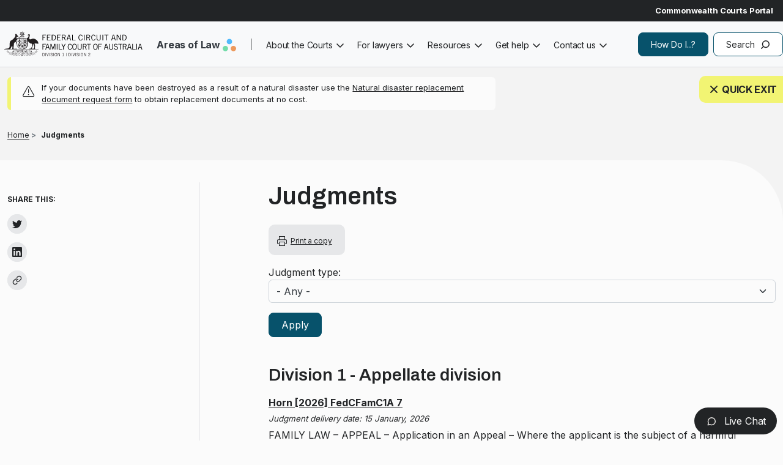

--- FILE ---
content_type: text/html; charset=UTF-8
request_url: https://www.fcfcoa.gov.au/judgments?page=0
body_size: 21380
content:
<!DOCTYPE html>
<html lang="en" dir="ltr">
  <head>
    <meta name="image" property="og:image" content="/themes/custom/custom/fcfcoa_theme/test-share.png">
    <meta property="og:image:width" content="520">
    <meta property="og:image:height" content="270">
    <meta charset="utf-8" />
<script async src="https://www.googletagmanager.com/gtag/js?id=G-MDZNSJFLG9"></script>
<script>window.dataLayer = window.dataLayer || [];function gtag(){dataLayer.push(arguments)};gtag("js", new Date());gtag("set", "developer_id.dMDhkMT", true);gtag("config", "G-MDZNSJFLG9", {"groups":"default","page_placeholder":"PLACEHOLDER_page_location"});gtag('config', 'G-0XT7NFV9ZS', {'name': 'govcms'}); gtag('govcms.send', 'pageview', {'anonymizeIp': true})</script>
<link rel="canonical" href="https://www.fcfcoa.gov.au/judgments" />
<meta name="Generator" content="Drupal 10 (http://drupal.org) + GovCMS (http://govcms.gov.au)" />
<meta name="MobileOptimized" content="width" />
<meta name="HandheldFriendly" content="true" />
<meta name="viewport" content="width=device-width, initial-scale=1, shrink-to-fit=no" />
<meta http-equiv="x-ua-compatible" content="ie=edge" />
<link rel="icon" href="/sites/default/files/favicon.ico" type="image/vnd.microsoft.icon" />

    <title>Judgments | Federal Circuit and Family Court of Australia</title>
    <link rel="stylesheet" media="all" href="/sites/default/files/css/css_aukyAiv7W5suR_naeoWkduNnN7MycpeM7PVstTmOV78.css?delta=0&amp;language=en&amp;theme=fcfcoa_theme&amp;include=[base64]" />
<link rel="stylesheet" media="all" href="/sites/default/files/css/css_XWbCe_k8RTXylFr_tTWQYkqyHJXy6lToq9r8qlyVwAs.css?delta=1&amp;language=en&amp;theme=fcfcoa_theme&amp;include=[base64]" />

    
      <!-- Global site tag (gtag.js) - Google Analytics -->
      <script async src="https://www.googletagmanager.com/gtag/js?id=G-9HEKGM9LTJ"></script>
      <script>
        window.dataLayer = window.dataLayer || [];
        function gtag(){dataLayer.push(arguments);}
        gtag('js', new Date());

        gtag('config', 'G-9HEKGM9LTJ');
      </script>
  </head>
  <body class="layout-one-sidebar layout-sidebar-first page-node-760 path-node node--type-govcms-standard-page">
    <a href="#main-content" class="visually-hidden focusable skip-link">
      Skip to main content
    </a>
    
      <div class="dialog-off-canvas-main-canvas" data-off-canvas-main-canvas>
    <div class="container-fluid-fw"> 
  <div id="page-wrapper">
    <div id="page">

           <header id="header" class="header" role="banner" aria-label="Site header">
                             
        <nav id="navbar-top-std"  class="navbar" id="navbar-top">
          
                           
              <div class="container justify-content-end">
  <section class="row region region-top-header">
    <nav role="navigation" aria-labelledby="block-commportal-menu" id="block-commportal" class="settings-tray-editable block block-menu navigation menu--comm-portal" data-drupal-settingstray="editable">
            
  <h2 class="visually-hidden" id="block-commportal-menu">Comm portal</h2>
  

        
								<ul class="clearfix nav">
												
					<li class="nav-item d-flex justify-content-between w-100">
						
																		<div class="d-flex align-content">
							<a href="https://www.comcourts.gov.au/" class="nav-link text-white nav-link-https--wwwcomcourtsgovau-">Commonwealth Courts Portal</a>
																					<div class="comm-portal-user-icon"></div>
						</div>
					</li>
							</ul>
			


  </nav>

  </section>
 </div> 

                                    </nav>
                
        <nav class="navbar navbar-dark bg-primary navbar-expand-xl" id="navbar-main">
                      
                          <div class="container">
              <div class="mobile-logo">
              <a href="/" title="Home" rel="home" class="">
                <img src="/themes/custom/custom/fcfcoa_theme/fcfcoa_logo.svg" alt="Home" class="img-fluid d-inline-block align-top">
                <span class="ml-2 d-none d-md-inline"></span>
               </a>
              </div>
                <button class="navbar-toggler navbar-toggler-right collapsed" type="button" data-bs-toggle="collapse" data-bs-target="#CollapsingNavbar" aria-controls="CollapsingNavbar" aria-expanded="false" aria-label="Toggle navigation">
                <span class="navbar-toggler-icon">Menu</span></button>
                  <div class="collapse navbar-collapse " id="CollapsingNavbar"> 
                        <a href="/" title="Home" rel="home" class="navbar-brand">
          <img src="/themes/custom/custom/fcfcoa_theme/fcfcoa_logo.svg" alt="Home" class="img-fluid d-inline-block align-top" />
        <span class="ml-2 d-none d-md-inline"></span>
  </a>
<div id="block-areasoflaw" class="settings-tray-editable block block-menu-block block-menu-blockareas-of-law" data-drupal-settingstray="editable">
  
    
      <div class="aol-block">
      
              <ul class="clearfix nav navbar-nav aol-menu">
                    <li class="nav-item menu-item--expanded dropdown" >
                          <span class="text-body nav-link dropdown-toggle nav-link-" data-bs-toggle="dropdown" aria-expanded="false" aria-haspopup="true">Areas of Law</span>
                        <ul class="dropdown-menu">
                    <li class="dropdown-item" >
                        <a href="/fl"  class="clearfix nav navbar-nav aol-menu text-body nav-link--fl"> 
          <span class="aol-menu-title">Family law</span> 
          <span class="aol-description">Divorce, separation, children, finances and property and other family law matters</span>
        </a>
              </li>
                <li class="dropdown-item" >
                        <a href="/migration-law"  class="clearfix nav navbar-nav aol-menu text-body nav-link--fl nav-link--migration-law"> 
          <span class="aol-menu-title">Migration law</span> 
          <span class="aol-description">The Court can review some decisions made under the Migration Act 1958</span>
        </a>
              </li>
                <li class="dropdown-item" >
                        <a href="/gfl"  class="clearfix nav navbar-nav aol-menu text-body nav-link--fl nav-link--migration-law nav-link--gfl"> 
          <span class="aol-menu-title">General federal law</span> 
          <span class="aol-description">Fair work, bankruptcy, admiralty, consumer law, administrative law, human rights, intellectual property, and other matters</span>
        </a>
              </li>
        </ul>
  
              </li>
        </ul>
  


    </div>
  </div>
<nav role="navigation" aria-labelledby="block-mainnavigation-menu" id="block-mainnavigation" class="settings-tray-editable block block-menu navigation menu--main" data-drupal-settingstray="editable">
            
  <h2 class="visually-hidden" id="block-mainnavigation-menu">Main navigation</h2>
  

        
              <ul class="clearfix nav navbar-nav" data-component-id="bootstrap_barrio:menu_main">
                    <li class="nav-item menu-item--expanded dropdown">
                          <span class="nav-link dropdown-toggle nav-link-" data-bs-toggle="dropdown" aria-expanded="false" aria-haspopup="true">About the Courts</span>
                        <ul class="dropdown-menu">
                    <li class="dropdown-item">
                          <a href="/about" class="nav-link--about" data-drupal-link-system-path="node/678">Overview and history</a>
              </li>
                <li class="dropdown-item menu-item--expanded dropdown">
                          <span class="dropdown-toggle nav-link-" data-bs-toggle="dropdown" aria-expanded="false" aria-haspopup="true">Who and where</span>
                        <ul class="dropdown-menu">
                    <li class="dropdown-item">
                          <a href="/Judges" title="Current judges" class="nav-link--judges" data-drupal-link-system-path="Judges">Judges</a>
              </li>
                <li class="dropdown-item">
                          <a href="/Judges/former-judges" title="Former judges" class="nav-link--judges-former-judges" data-drupal-link-system-path="Judges/former-judges">Former judges</a>
              </li>
                <li class="dropdown-item menu-item--expanded dropdown">
                          <span class="dropdown-toggle nav-link-" data-bs-toggle="dropdown" aria-expanded="false" aria-haspopup="true">Senior staff</span>
                        <ul class="dropdown-menu">
                    <li class="dropdown-item">
                          <a href="/judges/senior-staff/ceo" title="CEO and Principal Registrar" class="nav-link--judges-senior-staff-ceo" data-drupal-link-system-path="node/1077">Chief Executive Officer and Principal Registrar</a>
              </li>
                <li class="dropdown-item">
                          <a href="/judges/senior-staff/dpr" title="Deputy Principal Registrar and National Family Law Registrar" class="nav-link--judges-senior-staff-dpr" data-drupal-link-system-path="node/1078">Deputy Principal Registrar and National Family Law Registrar</a>
              </li>
        </ul>
  
              </li>
                <li class="dropdown-item">
                          <a href="/judges/fl/registrars" title="Family law registrars" class="nav-link--judges-fl-registrars" data-drupal-link-system-path="node/1049">Family law Registrars</a>
              </li>
                <li class="dropdown-item">
                          <a href="/court-locations" title="Court locations" class="nav-link--court-locations" data-drupal-link-system-path="court-locations">Court locations</a>
              </li>
        </ul>
  
              </li>
                <li class="dropdown-item menu-item--expanded dropdown">
                          <span class="dropdown-toggle nav-link-" data-bs-toggle="dropdown" aria-expanded="false" aria-haspopup="true">Corporate information</span>
                        <ul class="dropdown-menu">
                    <li class="dropdown-item">
                          <a href="/policies-and-procedures" title="Policies and procedures" class="nav-link--policies-and-procedures" data-drupal-link-system-path="node/1018">Policies and procedures</a>
              </li>
                <li class="dropdown-item">
                          <a href="/social-media" title="Social media" class="nav-link--social-media" data-drupal-link-system-path="node/1281">Social media</a>
              </li>
        </ul>
  
              </li>
                <li class="dropdown-item menu-item--expanded dropdown">
                          <a href="/innovations" title="Innovations of the court" class="dropdown-toggle nav-link--innovations" data-bs-toggle="dropdown" aria-expanded="false" aria-haspopup="true" data-drupal-link-system-path="node/839">Innovations</a>
                        <ul class="dropdown-menu">
                    <li class="dropdown-item">
                          <a href="/innovations/fl/national-court-dog-program" title="National COVID-19 List" class="nav-link--innovations-fl-national-court-dog-program" data-drupal-link-system-path="node/8662">Court Dog Program</a>
              </li>
                <li class="dropdown-item">
                          <a href="/innovations/critical-incident-list" title="Critical Incident List" class="nav-link--innovations-critical-incident-list" data-drupal-link-system-path="node/1223">Critical Incident List</a>
              </li>
                <li class="dropdown-item">
                          <a href="/fl/lighthouse/evatt" title="Evatt list" class="nav-link--fl-lighthouse-evatt" data-drupal-link-system-path="node/1236">Evatt list</a>
              </li>
                <li class="dropdown-item">
                          <a href="/fl/indigenous-list" title="Indigenous list" class="nav-link--fl-indigenous-list" data-drupal-link-system-path="node/841">Indigenous list</a>
              </li>
                <li class="dropdown-item">
                          <a href="/about/international-cooperation" title="International programs" class="nav-link--about-international-cooperation" data-drupal-link-system-path="node/222">International programs</a>
              </li>
                <li class="dropdown-item">
                          <a href="/fl/fv/lighthouse" title="Lighthouse" class="nav-link--fl-fv-lighthouse" data-drupal-link-system-path="node/1162">Lighthouse</a>
              </li>
                <li class="dropdown-item">
                          <a href="/fl/national-contravention-list" title="National Contravention List" class="nav-link--fl-national-contravention-list" data-drupal-link-system-path="node/842">National Contravention List</a>
              </li>
                <li class="dropdown-item">
                          <a href="/fl/fv/magellan-list" title="Magellan List" class="nav-link--fl-fv-magellan-list" data-drupal-link-system-path="node/2478">Magellan List</a>
              </li>
                <li class="dropdown-item">
                          <a href="/fl/ppp" title="Priority Property Pool Cases" class="nav-link--fl-ppp" data-drupal-link-system-path="node/225">Priority Property Pool Cases</a>
              </li>
        </ul>
  
              </li>
                <li class="dropdown-item menu-item--expanded dropdown">
                          <span class="dropdown-toggle nav-link-" data-bs-toggle="dropdown" aria-expanded="false" aria-haspopup="true">Accountability and reporting</span>
                        <ul class="dropdown-menu">
                    <li class="dropdown-item">
                          <a href="/ai-transparency-statement" title="AI Transparency Statement" class="nav-link--ai-transparency-statement" data-drupal-link-system-path="node/7604">AI Transparency Statement</a>
              </li>
                <li class="dropdown-item">
                          <a href="/annual-reports" title="Annual reports" class="nav-link--annual-reports" data-drupal-link-system-path="node/761">Annual reports</a>
              </li>
                <li class="dropdown-item">
                          <a href="/about-court/accountability-and-reporting/aps-employee-census" title="APS Employee Census" class="nav-link--about-court-accountability-and-reporting-aps-employee-census" data-drupal-link-system-path="node/3678">APS Employee Census</a>
              </li>
                <li class="dropdown-item">
                          <a href="/central-file-list" title="Senate Order for the production of indexed lists of departmental and agency files" class="nav-link--central-file-list" data-drupal-link-system-path="node/228">Central file list</a>
              </li>
                <li class="dropdown-item">
                          <a href="/commonwealth-child-safe-framework" title="Commonwealth Child Safe Framework" class="nav-link--commonwealth-child-safe-framework" data-drupal-link-system-path="node/1257">Commonwealth Child Safe Framework</a>
              </li>
                <li class="dropdown-item">
                          <a href="/contracts-senate-order" title="Senate order on non-corporate commonwealth entity contracts" class="nav-link--contracts-senate-order" data-drupal-link-system-path="node/229">Contracts</a>
              </li>
                <li class="dropdown-item">
                          <a href="/corporate-plans" title="Corporate plans" class="nav-link--corporate-plans" data-drupal-link-system-path="node/230">Corporate plans</a>
              </li>
                <li class="dropdown-item menu-item--expanded dropdown">
                          <a href="/foi" title="Freedom of Information" class="dropdown-toggle nav-link--foi" data-bs-toggle="dropdown" aria-expanded="false" aria-haspopup="true" data-drupal-link-system-path="node/658">Freedom of Information</a>
                        <ul class="dropdown-menu">
                    <li class="dropdown-item">
                          <a href="/ips" title="Information Publication Scheme" class="nav-link--ips" data-drupal-link-system-path="node/3061">Information Publication Scheme</a>
              </li>
        </ul>
  
              </li>
                <li class="dropdown-item">
                          <a href="/pbs" title="Portfolio Budget Statements" class="nav-link--pbs" data-drupal-link-system-path="node/231">Portfolio Budget Statements</a>
              </li>
                <li class="dropdown-item">
                          <a href="/pia" title="Privacy Impact Assessment Register" class="nav-link--pia" data-drupal-link-system-path="node/1102">Privacy Impact Assessment Register</a>
              </li>
                <li class="dropdown-item">
                          <a href="/pubs/rap" title="Reconciliation Action Plan" class="nav-link--pubs-rap" data-drupal-link-system-path="node/8138">Reconciliation Action Plan</a>
              </li>
                <li class="dropdown-item">
                          <a href="/policies-and-procedures/vulnerability-disclosure-program" title="Vulnerability Disclosure Program" class="nav-link--policies-and-procedures-vulnerability-disclosure-program" data-drupal-link-system-path="node/4944">Vulnerability Disclosure Program</a>
              </li>
        </ul>
  
              </li>
                <li class="dropdown-item menu-item--expanded dropdown">
                          <span title="News and media centre" class="dropdown-toggle nav-link-" data-bs-toggle="dropdown" aria-expanded="false" aria-haspopup="true">News and media centre</span>
                        <ul class="dropdown-menu">
                    <li class="dropdown-item">
                          <a href="/news-and-media-centre" title="All news and media" class="nav-link--news-and-media-centre" data-drupal-link-system-path="news-and-media-centre">All news and media</a>
              </li>
                <li class="dropdown-item">
                          <a href="/news-and-media-centre/info-journalists" title="Information for journalists" class="nav-link--news-and-media-centre-info-journalists" data-drupal-link-system-path="node/727">Information for journalists</a>
              </li>
                <li class="dropdown-item">
                          <a href="/news-and-media-centre/latest-news" title="Latest news" class="nav-link--news-and-media-centre-latest-news" data-drupal-link-system-path="news-and-media-centre/latest-news">Latest news</a>
              </li>
                <li class="dropdown-item">
                          <a href="/news-and-media-centre/legislation-changes/gfl-rules-2025" title="General Federal Law Rules changes from 1 September 2025" class="nav-link--news-and-media-centre-legislation-changes-gfl-rules-2025" data-drupal-link-system-path="node/8611">Legislation changes</a>
              </li>
                <li class="dropdown-item">
                          <a href="/news-and-media-centre/missing-children" title="Missing children" class="nav-link--news-and-media-centre-missing-children" data-drupal-link-system-path="node/730">Missing children</a>
              </li>
                <li class="dropdown-item">
                          <a href="/news-and-media-centre/updates-profession" title="Practice and procedure updates" class="nav-link--news-and-media-centre-updates-profession" data-drupal-link-system-path="news-and-media-centre/updates-profession">Practice and procedure updates</a>
              </li>
        </ul>
  
              </li>
        </ul>
  
              </li>
                <li class="nav-item menu-item--expanded active dropdown">
                          <span class="nav-link active dropdown-toggle nav-link-" data-bs-toggle="dropdown" aria-expanded="false" aria-haspopup="true">For lawyers</span>
                        <ul class="dropdown-menu">
                    <li class="dropdown-item menu-item--expanded dropdown">
                          <a href="/daily-court-lists" title="Daily court lists" class="dropdown-toggle nav-link--daily-court-lists" data-bs-toggle="dropdown" aria-expanded="false" aria-haspopup="true" data-drupal-link-system-path="node/937">Daily court lists</a>
                        <ul class="dropdown-menu">
                    <li class="dropdown-item">
                          <a href="/fl/courtlists/national-appeals-registry" title="Family law court lists" class="nav-link--fl-courtlists-national-appeals-registry" data-drupal-link-system-path="node/1025">Family law</a>
              </li>
                <li class="dropdown-item">
                          <a href="/gfl/courtlists/act/canberra" title="General federal law court lists" class="nav-link--gfl-courtlists-act-canberra" data-drupal-link-system-path="node/974">General federal law</a>
              </li>
        </ul>
  
              </li>
                <li class="dropdown-item">
                          <a href="/resources/fees" title="Court fees" class="nav-link--resources-fees" data-drupal-link-system-path="node/1061">Fees</a>
              </li>
                <li class="dropdown-item">
                          <a href="/resources/forms" title="Forms" class="nav-link--resources-forms" data-drupal-link-system-path="resources/forms">Forms</a>
              </li>
                <li class="dropdown-item menu-item--expanded dropdown">
                          <span title="How do I... for lawyers" class="dropdown-toggle nav-link-" data-bs-toggle="dropdown" aria-expanded="false" aria-haspopup="true">How do I... for lawyers</span>
                        <ul class="dropdown-menu">
                    <li class="dropdown-item">
                          <a href="/hdi/lawyers-navigate-ccp" title="How do I navigate through the Commonwealth Courts Portal - for lawyers" class="nav-link--hdi-lawyers-navigate-ccp" data-drupal-link-system-path="node/1037">How do I navigate through the Commonwealth Courts Portal - for lawyers</a>
              </li>
                <li class="dropdown-item">
                          <a href="/hdi/lawyers/register-manage-ccp" title="How do I register and manage my law firm on the Portal?" class="nav-link--hdi-lawyers-register-manage-ccp" data-drupal-link-system-path="node/613">How do I register and manage my law firm on the Portal?</a>
              </li>
                <li class="dropdown-item">
                          <a href="/hdi/access-law-firm-files" title="How do I request access to a law firm&#039;s files?" class="nav-link--hdi-access-law-firm-files" data-drupal-link-system-path="node/1036">How do I request access to a law firm&#039;s files?</a>
              </li>
        </ul>
  
              </li>
                <li class="dropdown-item active">
                          <a href="/judgments" title="Judgments" class="active nav-link--judgments" data-drupal-link-system-path="node/760">Judgments</a>
              </li>
                <li class="dropdown-item">
                          <a href="/resources/legislation" title="Legislation" class="nav-link--resources-legislation" data-drupal-link-system-path="node/854">Legislation</a>
              </li>
                <li class="dropdown-item">
                          <a href="/fl/fv/lighthouse/practitioners" title="Lighthouse for practitioners" class="nav-link--fl-fv-lighthouse-practitioners" data-drupal-link-system-path="node/1354">Lighthouse for practitioners</a>
              </li>
                <li class="dropdown-item">
                          <a href="/news-and-media-centre/updates-profession" title="Practice and procedure updates" class="nav-link--news-and-media-centre-updates-profession" data-drupal-link-system-path="news-and-media-centre/updates-profession">Practice and procedure updates</a>
              </li>
                <li class="dropdown-item">
                          <a href="/resources/practice-directions" title="Practice directions" class="nav-link--resources-practice-directions" data-drupal-link-system-path="resources/practice-directions">Practice directions</a>
              </li>
        </ul>
  
              </li>
                <li class="nav-item menu-item--expanded dropdown">
                          <a href="/resources" title="Resources" class="nav-link dropdown-toggle nav-link--resources" data-bs-toggle="dropdown" aria-expanded="false" aria-haspopup="true" data-drupal-link-system-path="resources">Resources</a>
                        <ul class="dropdown-menu">
                    <li class="dropdown-item">
                          <a href="/resources/fees" title="Fees" class="nav-link--resources-fees" data-drupal-link-system-path="node/1061">Fees</a>
              </li>
                <li class="dropdown-item">
                          <a href="/resources/forms" title="Forms" class="nav-link--resources-forms" data-drupal-link-system-path="resources/forms">Forms</a>
              </li>
                <li class="dropdown-item">
                          <a href="/resources/legislation" title="Legislation" class="nav-link--resources-legislation" data-drupal-link-system-path="node/854">Legislation</a>
              </li>
                <li class="dropdown-item">
                          <a href="/resources/practice-directions" title="Practice Directions" class="nav-link--resources-practice-directions" data-drupal-link-system-path="resources/practice-directions">Practice Directions</a>
              </li>
                <li class="dropdown-item">
                          <a href="/resources/publications" title="Publications" class="nav-link--resources-publications" data-drupal-link-system-path="resources/publications">Publications</a>
              </li>
                <li class="dropdown-item">
                          <a href="/resources/speeches" title="Speeches and papers" class="nav-link--resources-speeches" data-drupal-link-system-path="resources/speeches">Speeches</a>
              </li>
                <li class="dropdown-item">
                          <a href="/resources/translations" title="Translated content" class="nav-link--resources-translations" data-drupal-link-system-path="resources/translations">Translations</a>
              </li>
                <li class="dropdown-item">
                          <a href="/resources/videos" title="Helpful videos" class="nav-link--resources-videos" data-drupal-link-system-path="resources/videos">Videos</a>
              </li>
        </ul>
  
              </li>
                <li class="nav-item menu-item--expanded dropdown">
                          <span class="nav-link dropdown-toggle nav-link-" data-bs-toggle="dropdown" aria-expanded="false" aria-haspopup="true">Get help</span>
                        <ul class="dropdown-menu">
                    <li class="dropdown-item">
                          <a href="/fl/fv/overview" class="nav-link--fl-fv-overview" data-drupal-link-system-path="node/502">Family violence</a>
              </li>
                <li class="dropdown-item menu-item--expanded dropdown">
                          <span class="dropdown-toggle nav-link-" data-bs-toggle="dropdown" aria-expanded="false" aria-haspopup="true">Family Law</span>
                        <ul class="dropdown-menu">
                    <li class="dropdown-item menu-item--expanded dropdown">
                          <a href="/" class="dropdown-toggle nav-link--" data-bs-toggle="dropdown" aria-expanded="false" aria-haspopup="true" data-drupal-link-system-path="&lt;front&gt;">Dispute resolution</a>
                        <ul class="dropdown-menu">
                    <li class="dropdown-item">
                          <a href="/fl/arbitration" class="nav-link--fl-arbitration" data-drupal-link-system-path="node/628">Arbitration</a>
              </li>
                <li class="dropdown-item">
                          <a href="/fl/conciliation" class="nav-link--fl-conciliation" data-drupal-link-system-path="node/626">Conciliation</a>
              </li>
                <li class="dropdown-item">
                          <a href="/fl/family-dispute-resolution" class="nav-link--fl-family-dispute-resolution" data-drupal-link-system-path="node/587">Family dispute resolution</a>
              </li>
                <li class="dropdown-item">
                          <a href="/fl/mediation" class="nav-link--fl-mediation" data-drupal-link-system-path="node/588">Mediation</a>
              </li>
        </ul>
  
              </li>
                <li class="dropdown-item menu-item--expanded dropdown">
                          <span class="dropdown-toggle nav-link-" data-bs-toggle="dropdown" aria-expanded="false" aria-haspopup="true">Legal help</span>
                        <ul class="dropdown-menu">
                    <li class="dropdown-item">
                          <a href="/attending-court/court-support" class="nav-link--attending-court-court-support" data-drupal-link-system-path="node/657">Court support</a>
              </li>
                <li class="dropdown-item">
                          <a href="/fl/legal-help/family-law-find-lawyer" class="nav-link--fl-legal-help-family-law-find-lawyer" data-drupal-link-system-path="node/668">Find a lawyer</a>
              </li>
        </ul>
  
              </li>
                <li class="dropdown-item menu-item--expanded dropdown">
                          <a href="/" class="dropdown-toggle nav-link--" data-bs-toggle="dropdown" aria-expanded="false" aria-haspopup="true" data-drupal-link-system-path="&lt;front&gt;">Support services</a>
                        <ul class="dropdown-menu">
                    <li class="dropdown-item">
                          <a href="/support-services/disability-support" title="Disability support services" class="nav-link--support-services-disability-support" data-drupal-link-system-path="node/5563">Disability support services</a>
              </li>
                <li class="dropdown-item">
                          <a href="/support-mental-health" class="nav-link--support-mental-health" data-drupal-link-system-path="node/675">Mental health</a>
              </li>
        </ul>
  
              </li>
        </ul>
  
              </li>
                <li class="dropdown-item menu-item--expanded dropdown">
                          <span class="dropdown-toggle nav-link-" data-bs-toggle="dropdown" aria-expanded="false" aria-haspopup="true">Migration law</span>
                        <ul class="dropdown-menu">
                    <li class="dropdown-item menu-item--expanded dropdown">
                          <span title="Dispute Resolution" class="dropdown-toggle nav-link-" data-bs-toggle="dropdown" aria-expanded="false" aria-haspopup="true">Dispute Resolution</span>
                        <ul class="dropdown-menu">
                    <li class="dropdown-item">
                          <a href="/gfl/conciliation" title="Conciliation" class="nav-link--gfl-conciliation" data-drupal-link-system-path="node/685">Conciliation</a>
              </li>
                <li class="dropdown-item">
                          <a href="/gfl/mediation" title="Mediation" class="nav-link--gfl-mediation" data-drupal-link-system-path="node/684">Mediation</a>
              </li>
        </ul>
  
              </li>
                <li class="dropdown-item menu-item--expanded dropdown">
                          <span class="dropdown-toggle nav-link-" data-bs-toggle="dropdown" aria-expanded="false" aria-haspopup="true">Legal help</span>
                        <ul class="dropdown-menu">
                    <li class="dropdown-item">
                          <a href="/gfl/lhelp-clc" class="nav-link--gfl-lhelp-clc" data-drupal-link-system-path="node/683">Community legal centres</a>
              </li>
                <li class="dropdown-item">
                          <a href="/gfl/lhelp-find-lawyer" class="nav-link--gfl-lhelp-find-lawyer" data-drupal-link-system-path="node/682">Find a lawyer</a>
              </li>
                <li class="dropdown-item">
                          <a href="/gfl/lhelp-legal-aid" title="Legal aid" class="nav-link--gfl-lhelp-legal-aid" data-drupal-link-system-path="node/703">Legal aid</a>
              </li>
        </ul>
  
              </li>
                <li class="dropdown-item menu-item--expanded dropdown">
                          <span class="dropdown-toggle nav-link-" data-bs-toggle="dropdown" aria-expanded="false" aria-haspopup="true">Support services</span>
                        <ul class="dropdown-menu">
                    <li class="dropdown-item">
                          <a href="/migration/support-asylum-seekers" title="Asylum seekers" class="nav-link--migration-support-asylum-seekers" data-drupal-link-system-path="node/673">Asylum seekers</a>
              </li>
                <li class="dropdown-item">
                          <a href="/support-services/disability-support" title="Disability support services" class="nav-link--support-services-disability-support" data-drupal-link-system-path="node/5563">Disability support services</a>
              </li>
                <li class="dropdown-item">
                          <a href="/migration-law/support-interpreter-services" title="Interpreter services" class="nav-link--migration-law-support-interpreter-services" data-drupal-link-system-path="node/681">Interpreter services</a>
              </li>
                <li class="dropdown-item">
                          <a href="/support-mental-health" class="nav-link--support-mental-health" data-drupal-link-system-path="node/675">Mental health</a>
              </li>
        </ul>
  
              </li>
        </ul>
  
              </li>
                <li class="dropdown-item menu-item--expanded dropdown">
                          <span class="dropdown-toggle nav-link-" data-bs-toggle="dropdown" aria-expanded="false" aria-haspopup="true">General federal law</span>
                        <ul class="dropdown-menu">
                    <li class="dropdown-item menu-item--expanded dropdown">
                          <span class="dropdown-toggle nav-link-" data-bs-toggle="dropdown" aria-expanded="false" aria-haspopup="true">Dispute resolution</span>
                        <ul class="dropdown-menu">
                    <li class="dropdown-item">
                          <a href="/gfl/conciliation" class="nav-link--gfl-conciliation" data-drupal-link-system-path="node/685">Conciliation</a>
              </li>
                <li class="dropdown-item">
                          <a href="/gfl/mediation" class="nav-link--gfl-mediation" data-drupal-link-system-path="node/684">Mediation</a>
              </li>
        </ul>
  
              </li>
                <li class="dropdown-item menu-item--expanded dropdown">
                          <span class="dropdown-toggle nav-link-" data-bs-toggle="dropdown" aria-expanded="false" aria-haspopup="true">Legal help</span>
                        <ul class="dropdown-menu">
                    <li class="dropdown-item">
                          <a href="/gfl/lhelp-clc" class="nav-link--gfl-lhelp-clc" data-drupal-link-system-path="node/683">Community legal centres</a>
              </li>
                <li class="dropdown-item">
                          <a href="/gfl/lhelp-find-lawyer" class="nav-link--gfl-lhelp-find-lawyer" data-drupal-link-system-path="node/682">Find a lawyer</a>
              </li>
                <li class="dropdown-item">
                          <a href="/gfl/lhelp-legal-aid" class="nav-link--gfl-lhelp-legal-aid" data-drupal-link-system-path="node/703">Legal aid</a>
              </li>
        </ul>
  
              </li>
                <li class="dropdown-item menu-item--expanded dropdown">
                          <span class="dropdown-toggle nav-link-" data-bs-toggle="dropdown" aria-expanded="false" aria-haspopup="true">Support services</span>
                        <ul class="dropdown-menu">
                    <li class="dropdown-item">
                          <a href="/attending-court/court-support" class="nav-link--attending-court-court-support" data-drupal-link-system-path="node/657">Court support</a>
              </li>
                <li class="dropdown-item">
                          <a href="/support-services/disability-support" title="Disability support services" class="nav-link--support-services-disability-support" data-drupal-link-system-path="node/5563">Disability support services</a>
              </li>
                <li class="dropdown-item">
                          <a href="/support-mental-health" class="nav-link--support-mental-health" data-drupal-link-system-path="node/675">Mental health</a>
              </li>
        </ul>
  
              </li>
        </ul>
  
              </li>
                <li class="dropdown-item">
                          <a href="/accessibility" title="Accessibility" class="nav-link--accessibility" data-drupal-link-system-path="node/638">Accessibility</a>
              </li>
        </ul>
  
              </li>
                <li class="nav-item menu-item--expanded dropdown">
                          <span title="Contact us" class="nav-link dropdown-toggle nav-link-" data-bs-toggle="dropdown" aria-expanded="false" aria-haspopup="true">Contact us</span>
                        <ul class="dropdown-menu">
                    <li class="dropdown-item">
                          <a href="/contact-us" title="Contact us" class="nav-link--contact-us" data-drupal-link-system-path="node/729">Contact us</a>
              </li>
                <li class="dropdown-item">
                          <a href="/court-locations" title="Court locations" class="nav-link--court-locations" data-drupal-link-system-path="court-locations">Court locations</a>
              </li>
                <li class="dropdown-item">
                          <a href="/enquiries-hub" title="Enquiries hub" class="nav-link--enquiries-hub" data-drupal-link-system-path="node/1309">Enquiries hub</a>
              </li>
        </ul>
  
              </li>
        </ul>
  



  </nav>

<div class="block-howdoi">
<nav role="navigation" aria-labelledby="block-howdoi-menu" id="block-howdoi" class="settings-tray-editable block block-menu navigation menu--how-do-i-" data-drupal-settingstray="editable">
            
  <h2 class="visually-hidden" id="block-howdoi-menu">How Do I..?</h2>
  

        
              <ul class="clearfix nav">
                    <li class="nav-item">
        
                  <a href="/how-do-i" class="nav-link nav-link--how-do-i">How Do I...?</a>
                      </li>
                <li class="nav-item">
        
                           <div class="nav-link nav-link--search" data-bs-toggle="modal" data-bs-target="#exampleModal">
            Search
                      </div>

          <!-- Modal -->
          <div class="modal fade" id="exampleModal" tabindex="-1" aria-labelledby="exampleModalLabel" aria-hidden="true">
            <div class="modal-dialog modal-xl">
              <div class="modal-content">
                <div class="modal-header pb-0 mt-4 ps-4">
                                    <h5 class="modal-title" id="exampleModalLabel">Search</h5>
                </div>
                <div class="modal-body">
                  <div class="views-element-container"><div class="view view-search view-id-search view-display-id-page_1 js-view-dom-id-84b6755b3e4db404a5f993ccc73be08d3d368221105bfb22d7e35ae0cbcc1188">
  
    
        <div class="view-filters">
      
<form class="views-exposed-form" data-drupal-selector="views-exposed-form-search-page-1" action="/search" method="get" id="views-exposed-form-search-page-1" accept-charset="UTF-8">
  <div class="row">
  





  <div class="js-form-item js-form-type-textfield form-type-textfield js-form-item-search-api-fulltext form-item-search-api-fulltext form-no-label mb-3">
                    
    <input  data-drupal-selector="edit-search-api-fulltext" type="text" id="edit-search-api-fulltext" name="search_api_fulltext" value="" size="30" maxlength="128" class="form-control" /> 


                      </div>
<div data-drupal-selector="edit-actions" class="form-actions js-form-wrapper form-wrapper mb-3" id="edit-actions"><button data-drupal-selector="edit-submit-search" type="submit" id="edit-submit-search" value="Apply" class="button js-form-submit form-submit btn btn-primary">Apply</button>
</div>

</div>
</form>

    </div>
    
      <div class="view-empty">
      <p>Enter your search term and click on Apply to see results</p>

    </div>
  
          </div>
</div>

                </div>
                              </div>
            </div>
          </div>
        
                      </li>
        </ul>
  


  </nav>
</div>

                      	                </div>
                                      <button class="navbar-toggler navbar-toggler-left collapsed" type="button" data-bs-toggle="collapse" data-bs-target="#CollapsingLeft" aria-controls="CollapsingLeft" aria-expanded="false" aria-label="Toggle navigation"></button>
           </div>
                              </nav>
          </header>
                                      <div class="highlighted">
                  <div class="row">
          <aside class="container section clearfix" role="complementary">
              <div id="block-noticebar" class="settings-tray-editable block-content-notice_bar block block-block-content block-block-contentb581d51d-7442-432d-9ed4-561fe6ed993d" data-drupal-settingstray="editable">
  
    
      <div class="content notice-bar">
      <i class="fal fa-exclamation-triangle"></i>
        <div class="layout layout--onecol">
    <div  class="layout__region layout__region--content">
      
  
    
        
            <div class="clearfix text-formatted field field--name-body field--type-text-with-summary field--label-hidden field__item"><p>If your documents have been destroyed as a result of a natural disaster use the <a href="/forms/natural-disaster-request" data-entity-type="node" data-entity-uuid="ca0be23e-1963-449c-8c4e-0e3c97977375" data-entity-substitution="canonical">Natural disaster replacement document request form</a> to obtain replacement documents at no cost.</p>
</div>
      
  
    </div>
  </div>

    </div>
  </div>
<div id="block-fcfcoa-theme-breadcrumbs" class="settings-tray-editable block block-system block-system-breadcrumb-block" data-drupal-settingstray="editable">
  
    
      <div class="content">
      
  <nav role="navigation" aria-label="breadcrumb" style="">
  <ol class="breadcrumb">
            <li class="breadcrumb-item">
        <a href="/">Home</a>
      </li>
                <li class="breadcrumb-item active">
        Judgments
      </li>
        </ol>
</nav>


    </div>
  </div>


            <div class="breadcrumb">
                                          
            </div>
                      </aside>
        </div>
        
        
        
      <div id="main-wrapper" class="layout-main-wrapper clearfix">
                  <div id="main" class="container">
            <div class="row row-offcanvas row-offcanvas-left clearfix">
                
                <main class="main-content col sidebar-offcanvas" id="content" role="main">
                  <section class="section">
                    <a id="main-content" tabindex="-1"></a>
                      <div class="col-12">    
                                                    <div data-drupal-messages-fallback class="hidden"></div><div id="block-fcfcoa-theme-page-title" class="block block-core block-page-title-block">
  
    
      <div class="row landing-page--title">
      
  <h1 class="title">
Judgments</h1>


    </div>
  </div>

<div class="print-spacer-bottom">
  <div id="block-print" class="settings-tray-editable block-content-text_block block block-block-content block-block-content6277cfcf-5d98-49c2-869b-c271d34de5b3 print-block" data-drupal-settingstray="editable">
    <img src="/themes/custom/custom/fcfcoa_theme/images/icons/print-icon.svg" alt="Print" onclick="window.print()">
    <a class="print-link" onclick="window.print()"> Print a copy</a>  
  </div>
</div><div id="block-fcfcoa-theme-austliiwebsitesearch" class="settings-tray-editable block-content-embed_code block block-block-content block-block-contentb1cfc503-b93a-4936-99f7-6a7fbce36f39" data-drupal-settingstray="editable">
  
    
      <div class="content">
        <div class="layout layout--onecol">
    <div >
      
    </div>
  </div>

    </div>
  </div>
<div id="block-mainpagecontent" class="block block-system block-system-main-block">
  
    
      <div class="content">
      

<article class="node node--type-govcms-standard-page node--view-mode-full clearfix">
  <header>
    
        
      </header>
  <div class="node__content clearfix">
    


  </div>
</article>

    </div>
  </div>

<div id="block-quickexit" class="settings-tray-editable block-content-embed_code block block-block-content block-block-content58d704fd-67b7-4d92-b611-4174a420b546 container" data-drupal-settingstray="editable">
	<div class="hidden-xs hidden-sm">
		<div>
			<a href="http://www.google.com" target="_top" id="quick-exit" class="fcc quickexit">
				<img src="/themes/custom/custom/fcfcoa_theme/images/icons/close.svg" class="close-icon" alt="quick exit">
				<p>QUICK EXIT</p>
			</a>
		</div>
	</div>
</div>


<div id="block-livechat" class="settings-tray-editable block-content-embed_code block block-block-content block-block-content2bf976ae-bb29-401e-a8ac-7cabfc89edf5" data-drupal-settingstray="editable">
  <div>
    <a href="/live-chat" title="Link to live chat" class="livechat" id="float-feedback">
        Live Chat
          </a>
  </div>
</div>

<!-- Modal -->
<div class="modal fade" id="messageModal" tabindex="-1" aria-labelledby="messageModalLabel" aria-hidden="true">
	<div class="modal-dialog">
		<div class="modal-dialog">
			<div class="modal-content">
				<div class="modal-body">
					<div id="block-alert" class="settings-tray-editable block-content-text_block block block-block-content block-block-content0d3c9f1f-ec2f-4fd0-82e4-ae02a6b20a43" data-drupal-settingstray="editable">
													<div class="content">
								<button type="button" class="btn-close btn-close-dark" data-bs-dismiss="modal" aria-label="Close"></button>
								  <div class="layout layout--onecol">
    <div  class="layout__region layout__region--content">
      
  
    
        
            <div class="clearfix text-formatted field field--name-body field--type-text-with-summary field--label-hidden field__item"><h4>If you are in immediate danger, please call <a href="tel:000">000</a></h4>
<p>For more information, see&nbsp;<a href="https://www.fcfcoa.gov.au/attending-court/safety-court">Safety at Court</a>.</p>
</div>
      
  
    </div>
  </div>

							</div>
											</div>
				</div>
			</div>
		</div>
	</div>
</div>

<!-- Modal -->
<div class="modal fade" id="messageModalOthers" tabindex="-1" aria-labelledby="messageModalOthersLabel" aria-hidden="true">
	<div class="modal-dialog">
		<div class="modal-dialog">
			<div class="modal-content">
				<div class="modal-body">
					<div id="block-alertothers" class="settings-tray-editable block-content-text_block block block-block-content block-block-content86a74458-a1f4-4fc5-97bf-b4ca44d65c76" data-drupal-settingstray="editable">
													<div class="content">
								<button type="button" class="btn-close btn-close-dark" data-bs-dismiss="modal" aria-label="Close"></button>
								  <div class="layout layout--onecol">
    <div  class="layout__region layout__region--content">
      
  
    
        
            <div class="clearfix text-formatted field field--name-body field--type-text-with-summary field--label-hidden field__item"><p class="lead">If you are making an enquiry for someone else, the Court may be limited in the information or response we are able to provide.</p>
<p class="lead">Where possible, the person should make their enquiry themselves.</p>
</div>
      
  
    </div>
  </div>

							</div>
											</div>
				</div>
			</div>
		</div>
	</div>
</div>
<div class="views-element-container settings-tray-editable block block-views block-views-blockjudgments-block-1" id="block-views-block-judgments-block-1" data-drupal-settingstray="editable">
  
    
      <div class="content">
      <div><div class="view view-judgments view-id-judgments view-display-id-block_1 js-view-dom-id-9ed9448932a884b7f6e52dea711e78572985047de73a6eb156603a1d2e9e909f">
  
    
        <div class="view-filters">
      
<form class="views-exposed-form" data-drupal-selector="views-exposed-form-judgments-block-1" action="/judgments?page=0" method="get" id="views-exposed-form-judgments-block-1" accept-charset="UTF-8">
  <div class="row">
  





  <div class="js-form-item js-form-type-select form-type-select js-form-item-field-judgment-type-target-id form-item-field-judgment-type-target-id mb-3">
          <label for="edit-field-judgment-type-target-id">Judgment type: </label>
                    
<select data-drupal-selector="edit-field-judgment-type-target-id" id="edit-field-judgment-type-target-id" name="field_judgment_type_target_id" class="form-select"><option value="All" selected="selected">- Any -</option><option value="186">Division 1 - Appellate division</option><option value="187">Division 1 - First instance</option><option value="188">Division 2 - Family law</option><option value="189">Division 2 - General federal law</option></select>
                      </div>
<div data-drupal-selector="edit-actions" class="form-actions js-form-wrapper form-wrapper mb-3" id="edit-actions--2"><button data-drupal-selector="edit-submit-judgments" type="submit" id="edit-submit-judgments" value="Apply" class="button js-form-submit form-submit btn btn-primary">Apply</button>
</div>

</div>
</form>

    </div>
    
      <div class="view-content row">
        <h3>Division 1 - Appellate division</h3>
    <div class="views-row">
    <div class="views-field views-field-nothing"><span class="field-content"><strong><a href="https://www.austlii.edu.au/cgi-bin/viewdoc/au/cases/cth/FedCFamC1A/2026/7.html">
 Horn [2026] FedCFamC1A 7 
</a></strong></span></div><div class="views-field views-field-field-judgment-delivery-date"><em class="field-content">Judgment delivery date: <time datetime="2026-01-15T12:00:00Z" class="datetime">15 January, 2026</time>
</em></div><div class="views-field views-field-body"><div class="field-content"></div></div><div class="views-field views-field-field-body"><div class="field-content"><p><span>FAMILY LAW – APPEAL – Application in an Appeal – Where the applicant is the subject of a harmful proceedings order who seeks leave to appeal orders arising from a contravention application – Consideration of s 102Q – Where no ground of appeal has merit and the appeal has no reasonable prospects of success – Where the proceeding is vexatious within the terms of 102Q(1) of the Act – Application dismissed.</span></p>
</div></div>
  </div>
    <div class="views-row">
    <div class="views-field views-field-nothing"><span class="field-content"><strong><a href="https://www.austlii.edu.au/cgi-bin/viewdoc/au/cases/cth/FedCFamC1A/2026/6.html">
 Jefford &amp; Kaluza [2026] FedCFamC1A 6 
</a></strong></span></div><div class="views-field views-field-field-judgment-delivery-date"><em class="field-content">Judgment delivery date: <time datetime="2026-01-16T12:00:00Z" class="datetime">16 January, 2026</time>
</em></div><div class="views-field views-field-body"><div class="field-content"></div></div><div class="views-field views-field-field-body"><div class="field-content"><p><span>FAMILY LAW – APPEAL – Parenting – Appeal against final orders made for the children to spend no time and have no communication with the appellant – Where the primary judge made a finding that there was a real and substantial possibility that the appellant sexually touched and sexually abused one of the children – Where the primary judge made a finding that there was a very real risk the appellant may commit future acts of sexual abuse against one of the children – Where the appellant contended that the primary judge’s finding that the child’s disclosures were sufficiently consistent and reliable and that both children were at an unacceptable risk of sexual harm was demonstrably wrong, glaringly improbable and contrary to compelling inferences – Where serious and successful challenge was taken to the respondent’s credibility as the primary reporter of the child’s disclosures – Where such challenge was not subject of discussion within the primary judge’s reasons&nbsp; – Where this ground enjoyed merit – Where the appellant contended that the primary judge erred in giving significant weight to the opinion of an expert about the reliability the child’s disclosures and failed to provide adequate reasons for doing so – Where this ground did not enjoy merit – Where it was asserted the primary judge failed to carefully outline why the risk identified, when balanced against the benefit to the children of the maintenance of a relationship with the appellant, could not be ameliorated – Where this ground also enjoyed merit – Appeal allowed – Where the matter is remitted for rehearing – Costs certificates for the appeal and retrial granted</span></p>
</div></div>
  </div>
    <div class="views-row">
    <div class="views-field views-field-nothing"><span class="field-content"><strong><a href="https://www.austlii.edu.au/cgi-bin/viewdoc/au/cases/cth/FedCFamC1A/2026/1.html">
 Arrighetti &amp; Qodirova [2026] FedCFamC1A 1 
</a></strong></span></div><div class="views-field views-field-field-judgment-delivery-date"><em class="field-content">Judgment delivery date: <time datetime="2026-01-12T12:00:00Z" class="datetime">12 January, 2026</time>
</em></div><div class="views-field views-field-body"><div class="field-content"></div></div><div class="views-field views-field-field-body"><div class="field-content"><p><span>FAMILY LAW – APPEAL – PARENTING –– Change of residence – Moratorium on time with mother – Supervised time regime – Injunction restraining contact with maternal grandmother – Allegations of sexual abuse – Unacceptable risk – Emotional and psychological harm – Fixed beliefs – Best interests of child – Scope of trial judge’s discretion – Whether error of fact was material – Whether failure to consider alternative orders amounted to error – Appeal dismissed by majority - Costs</span></p>
</div></div>
  </div>
    <div class="views-row">
    <div class="views-field views-field-nothing"><span class="field-content"><strong><a href="https://www.austlii.edu.au/cgi-bin/viewdoc/au/cases/cth/FedCFamC1A/2026/10.html">
 Bryson [2026] FedCFamC1A 10 
</a></strong></span></div><div class="views-field views-field-field-judgment-delivery-date"><em class="field-content">Judgment delivery date: <time datetime="2026-01-15T12:00:00Z" class="datetime">15 January, 2026</time>
</em></div><div class="views-field views-field-body"><div class="field-content"></div></div><div class="views-field views-field-field-body"><div class="field-content"><p><span>FAMILY LAW – APPEAL – Application in an Appeal – Where the applicant is the subject of a harmful proceedings order and seeks leave to appeal interlocutory orders – Consideration of s 102Q – Where no ground of appeal has merit and the appeal has no reasonable prospects of success – Where the proceeding is vexatious within the terms of 102Q(1) of the Act – Application dismissed.</span></p>
</div></div>
  </div>
    <div class="views-row">
    <div class="views-field views-field-nothing"><span class="field-content"><strong><a href="https://www.austlii.edu.au/cgi-bin/viewdoc/au/cases/cth/FedCFamC1A/2026/4.html">
 Jakobsson &amp; Jakobsson (No 3) [2026] FedCFamC1A 4 
</a></strong></span></div><div class="views-field views-field-field-judgment-delivery-date"><em class="field-content">Judgment delivery date: <time datetime="2026-01-12T12:00:00Z" class="datetime">12 January, 2026</time>
</em></div><div class="views-field views-field-body"><div class="field-content"></div></div><div class="views-field views-field-field-body"><div class="field-content"><p><span>FAMILY LAW – APPEAL – Application in an Appeal – Where the applicant sought to vary final orders made pursuant to Pt VIII of the Act by the Full Court on the re-exercise of its discretion – Where no party sought to submit that the pool of assets to be divided was different to that found by the primary judge nor did any party seek to adduce further evidence on the re-exercise – Where the Court’s appellate jurisdiction is invoked upon the filing of an appeal – Where there is no appeal filed in respect of the orders made – Where the avenue of appeal if any was to the High Court for which special leave was refused – Application dismissed.</span></p>
</div></div>
  </div>
    <div class="views-row">
    <div class="views-field views-field-nothing"><span class="field-content"><strong><a href="https://www.austlii.edu.au/cgi-bin/viewdoc/au/cases/cth/FedCFamC1A/2026/3.html">
 Hennigsen &amp; Kurbonova [2026] FedCFamC1A 3 
</a></strong></span></div><div class="views-field views-field-field-judgment-delivery-date"><em class="field-content">Judgment delivery date: <time datetime="2026-01-12T12:00:00Z" class="datetime">12 January, 2026</time>
</em></div><div class="views-field views-field-body"><div class="field-content"></div></div><div class="views-field views-field-field-body"><div class="field-content"><p><span>FAMILY LAW – APPEAL – Application to expedite – Where the appellant seeks to expedite her appeal against interim parenting orders – Where the orders the subject of the Notice of Appeal were made by consent – Where the appellant contends jurisdictional and factual error – Where the appeal should be listed for hearing within four months,– Application dismissed.</span></p>
</div></div>
  </div>
    <div class="views-row">
    <div class="views-field views-field-nothing"><span class="field-content"><strong><a href="https://www.austlii.edu.au/cgi-bin/viewdoc/au/cases/cth/FedCFamC1A/2026/2.html">
 Finola &amp; Efan [2026] FedCFamC1A 2 
</a></strong></span></div><div class="views-field views-field-field-judgment-delivery-date"><em class="field-content">Judgment delivery date: <time datetime="2026-01-12T12:00:00Z" class="datetime">12 January, 2026</time>
</em></div><div class="views-field views-field-body"><div class="field-content"></div></div><div class="views-field views-field-field-body"><div class="field-content"><p><span>FAMILY LAW – APPEAL – PARENTING – Where the cross-appellant appeals parenting orders – Where the cross-appeal was opposed by the cross-respondent – Where the appellant contended a denial of procedural fairness, that the primary judge erred at law, and error by absence of reasons – Where no ground has merit – Appeal dismissed.</span></p>
</div></div>
  </div>
    <div class="views-row">
    <div class="views-field views-field-nothing"><span class="field-content"><strong><a href="https://www.austlii.edu.au/cgi-bin/viewdoc/au/cases/cth/FedCFamC1A/2026/8.html">
 Hays &amp; Hays [2026] FedCFamC1A 8 
</a></strong></span></div><div class="views-field views-field-field-judgment-delivery-date"><em class="field-content">Judgment delivery date: <time datetime="2026-01-15T12:00:00Z" class="datetime">15 January, 2026</time>
</em></div><div class="views-field views-field-body"><div class="field-content"></div></div><div class="views-field views-field-field-body"><div class="field-content"><p><span>FAMILY LAW – APPEAL – Application in an Appeal – Where the applicant seeks to review a decision of an appeal judicial registrar dismissing an application seeking an extension of time in which to file a Notice of Appeal – Consideration of the principle that there must be a finality to litigation and that an application for an extension of time is a serious one that is not lightly granted – Where the Court is not satisfied the applicant has demonstrated an arguable case on appeal – Where none of the grounds have merit – Where the granting of the extension would be an exercise in futility – Application dismissed.</span></p>
</div></div>
  </div>
    <div class="views-row">
    <div class="views-field views-field-nothing"><span class="field-content"><strong><a href="https://www.austlii.edu.au/cgi-bin/viewdoc/au/cases/cth/FedCFamC1A/2026/9.html">
 Rangel &amp; Bird [2026] FedCFamC1A 9 
</a></strong></span></div><div class="views-field views-field-field-judgment-delivery-date"><em class="field-content">Judgment delivery date: <time datetime="2026-01-12T12:00:00Z" class="datetime">12 January, 2026</time>
</em></div><div class="views-field views-field-body"><div class="field-content"></div></div><div class="views-field views-field-field-body"><div class="field-content"><p><span>FAMILY LAW – APPEAL – Application in an Appeal – Where the applicant seeks to review a decision of a senior appeal judicial registrar rejecting for filing a Notice of Appeal – Consideration of r 13.03(2)(b) where the time to appeal orders made at trial dismissing an application for recusal is within 28 days after the final orders are made – Where no final orders have yet been made – Where the right to appeal from the order does not arise until after the final order has been made – Application dismissed.</span></p>
</div></div>
  </div>
    <div class="views-row">
    <div class="views-field views-field-nothing"><span class="field-content"><strong><a href="https://www.austlii.edu.au/cgi-bin/viewdoc/au/cases/cth/FedCFamC1A/2026/5.html">
 Kenton &amp; Odom [2026] FedCFamC1A 5 
</a></strong></span></div><div class="views-field views-field-field-judgment-delivery-date"><em class="field-content">Judgment delivery date: <time datetime="2026-01-12T12:00:00Z" class="datetime">12 January, 2026</time>
</em></div><div class="views-field views-field-body"><div class="field-content"></div></div><div class="views-field views-field-field-body"><div class="field-content"><p><span>FAMILY LAW – APPEAL – Application in an Appeal – Where the applicant seeks to review orders of a senior appeal judicial registrar refusing an adjournment, and dismissal of an Application in an Appeal – Consideration of s 60 of the Act – Where an appeal does not lie from a divorce order after the order takes effect – Where any application, even one seeking an extension of time in which to commence an appeal, is incompetent and as such constitutes an abuse of process – Application dismissed.</span></p>
</div></div>
  </div>
    <div class="views-row">
    <div class="views-field views-field-nothing"><span class="field-content"><strong><a href="https://www.austlii.edu.au/cgi-bin/viewdoc/au/cases/cth/FedCFamC1A/2025/247.html">
 Hronn &amp; Torleif [2025] FedCFamC1A 247 
</a></strong></span></div><div class="views-field views-field-field-judgment-delivery-date"><em class="field-content">Judgment delivery date: <time datetime="2025-12-22T12:00:00Z" class="datetime">22 December, 2025</time>
</em></div><div class="views-field views-field-body"><div class="field-content"></div></div><div class="views-field views-field-field-body"><div class="field-content"><p><span>FAMILY LAW – APPEAL – Provision of Transcript – Where the appellant files an Application in an Appeal seeking leave to dispense with the requirement under the Federal Circuit and Family Court of Australia (Family Law) Rules 2021 (Cth) to purchase and provide a full transcript of the primary proceedings – Where the appellant pleads financial hardship as a barrier to their legal obligations – Where the Court considers the principles in Sampson &amp; Hartnett (2013) FLC 93-542 – Where the Court accepts the appellants evidence of financial hardship – Where the Court determines that the circumstances of the appeal warrant dispensation of the obligation to purchase and provide the transcript of the primary proceedings – Where the Court orders that it forthwith pay all monies and do all acts and things necessary to ensure that all parties receive a full copy of the transcript.</span></p>
</div></div>
  </div>
    <div class="views-row">
    <div class="views-field views-field-nothing"><span class="field-content"><strong><a href="https://www.austlii.edu.au/cgi-bin/viewdoc/au/cases/cth/FedCFamC1A/2025/246.html">
 Van Achteren &amp; Yusuf (No 2) [2025] FedCFamC1A 246 
</a></strong></span></div><div class="views-field views-field-field-judgment-delivery-date"><em class="field-content">Judgment delivery date: <time datetime="2025-12-31T12:00:00Z" class="datetime">31 December, 2025</time>
</em></div><div class="views-field views-field-body"><div class="field-content"></div></div><div class="views-field views-field-field-body"><div class="field-content"><p><span>FAMILY LAW – APPEAL – Application in an Appeal – Where the appellant sought an extension of time to file the transcript, her Summary of Argument and Contested Appeal Book – Where the appellant sought to adjourn the hearing of the appeal – Where the appellant sought to adduce further evidence in the appeal – Where the appellant is granted a brief extension of time to file her documents and her application to lead further evidence is adjourned to the hearing of the appeal – Application in an Appeal otherwise dismissed.</span></p>
</div></div>
  </div>
    <div class="views-row">
    <div class="views-field views-field-nothing"><span class="field-content"><strong><a href="https://www.austlii.edu.au/cgi-bin/viewdoc/au/cases/cth/FedCFamC1A/2025/238.html">
 Rathi &amp; Rathi [2025] FedCFamC1A 238 
</a></strong></span></div><div class="views-field views-field-field-judgment-delivery-date"><em class="field-content">Judgment delivery date: <time datetime="2025-12-22T12:00:00Z" class="datetime">22 December, 2025</time>
</em></div><div class="views-field views-field-body"><div class="field-content"></div></div><div class="views-field views-field-field-body"><div class="field-content"><p><span>FAMILY LAW – APPEAL – COSTS – Where the appellant appeals against a cost order– Where the appellant asserts the primary judge denied her procedural fairness and otherwise made various discretionary errors – Where the grounds of appeal failed to identify error and the Amended Summary of Argument failed to comply with the requisite rules – Appeal dismissed – No order as to costs.</span></p>
</div></div>
  </div>
    <div class="views-row">
    <div class="views-field views-field-nothing"><span class="field-content"><strong><a href="https://www.austlii.edu.au/cgi-bin/viewdoc/au/cases/cth/FedCFamC1A/2025/240.html">
 Verber &amp; Verber [2025] FedCFamC1A 240 
</a></strong></span></div><div class="views-field views-field-field-judgment-delivery-date"><em class="field-content">Judgment delivery date: <time datetime="2025-12-22T12:00:00Z" class="datetime">22 December, 2025</time>
</em></div><div class="views-field views-field-body"><div class="field-content"></div></div><div class="views-field views-field-field-body"><div class="field-content"><p><span>FAMILY LAW – APPEAL – Appealable orders – Whether order is appealable – Order for inspection of limited documents from court file pursuant to r 15.13 of the Federal Circuit and Family Court of Australia (Family Law) Rules 2021 (Cth) – Nature of order – Whether the order affected a right – Whether the order was purely procedural – Permission to inspect part of a court file under r 15.13 held to be an appealable order.&nbsp;</span></p>
<p><span>APPEAL – Whether appeal against permission to inspect a court file pursuant to r 15.13 to be reviewed on discretionary standard – Determination of whether applicant had a “proper” interest not a discretionary decision – Determination of the terms of any permission granted is to be reviewed on discretionary standard.&nbsp;</span></p>
<p><span>LEGAL PROFESSIONAL PRIVILEGE – Where applicant in other proceedings misused privileged communications and may have obtained a “forensic advantage” – Where husband in present proceedings is a respondent in the other proceedings (being property settlement proceedings between his parents) – Where wife sought to inspect documents filed by husband in other proceedings on basis of claims husband swore to ownership of property he denies owning in current proceedings – Whether conduct of husband’s mother in earlier proceedings prevented wife from inspecting husband’s documents filed in earlier proceedings – Inspection permitted by primary judge – Appeal dismissed – First and second appellants and first cross-appellant pay first respondents costs in a fixed sum.</span></p>
</div></div>
  </div>
    <div class="views-row">
    <div class="views-field views-field-nothing"><span class="field-content"><strong><a href="https://www.austlii.edu.au/cgi-bin/viewdoc/au/cases/cth/FedCFamC1A/2025/243.html">
 Takenaka &amp; Maddox [2025] FedCFamC1A 243 
</a></strong></span></div><div class="views-field views-field-field-judgment-delivery-date"><em class="field-content">Judgment delivery date: <time datetime="2025-12-19T12:00:00Z" class="datetime">19 December, 2025</time>
</em></div><div class="views-field views-field-body"><div class="field-content"></div></div><div class="views-field views-field-field-body"><div class="field-content"><p><span>FAMILY LAW – APPEAL – PARENTING – Where the appellant appeals from a raft of orders made as to the parenting of the child – Where the primary judge made extensive findings as to the appellant engaging in patterns of intimidation and threats in a sustained campaign of coercion against the respondent over four years post separation – Where the primary judge assessed the risk to the safety of the mother and the child cumulatively – Where the primary judge found that the appellant’s parenting capacity was significantly compromised by his controlling, domineering and intimidating behaviour towards the respondent and others involved in the child’s care and lacked insight into the child’s needs and vulnerabilities – Where the appellant’s grounds of appeal are a gallimaufry of appellant terminology conflating disparate categories of alleged error – Error not established – Appeal dismissed.</span></p>
<p><span>APPLCIATION IN AN APPEAL – Where the appellant sought to adduce further evidence on appeal – Where the evidence sought to be adduced was available before the primary judge, except for two documents – Where those two documents are relevant to the consideration of a ground as to a deprivation of procedural fairness – Application in an Appeal allowed in part.</span></p>
</div></div>
  </div>
    <div class="views-row">
    <div class="views-field views-field-nothing"><span class="field-content"><strong><a href="https://www.austlii.edu.au/cgi-bin/viewdoc/au/cases/cth/FedCFamC1A/2025/241.html">
 Leena &amp; Leena [2025] FedCFamC1A 241 
</a></strong></span></div><div class="views-field views-field-field-judgment-delivery-date"><em class="field-content">Judgment delivery date: <time datetime="2025-12-23T12:00:00Z" class="datetime">23 December, 2025</time>
</em></div><div class="views-field views-field-body"><div class="field-content"></div></div><div class="views-field views-field-field-body"><div class="field-content"><p><span>FAMILY LAW – APPEAL – PARENTING AND PROPERTY –&nbsp;Where the appellant contended apprehended bias on the part of the primary judge – Where the appellant contended that the primary judge erred in failing to consider material considerations before restraining the children from continuing to engage with their therapist – Where the majority held there was no reasonable apprehension of bias – Where the majority held none of the parenting appeal grounds enjoyed merit –– Where the appellant contended that the primary judge had erred in his approach to the determination of contributions and had applied a presumption in favour of equality of contributions – Where the primary judge in his reasons which related to the assessment of each parties’ contributions to the relationship referred to making an “adjustment” in favour of either party on multiple occasions – Where that ground has merit – Where it was contended the primary judge had failed to provide adequate reasons or failed to have regard to certain material considerations – Where parts of that ground had merit – Appeal allowed in part – Where the property adjustment aspect of the final order is set aside&nbsp;– Matter remitted for rehearing – Costs certificate ordered to the appellant and respondent for the property adjustment aspects of the appeal and for the new trial</span></p>
</div></div>
  </div>
    <div class="views-row">
    <div class="views-field views-field-nothing"><span class="field-content"><strong><a href="https://www.austlii.edu.au/cgi-bin/viewdoc/au/cases/cth/FedCFamC1A/2025/245.html">
 Tekla &amp; Tekla [2025] FedCFamC1A 245 
</a></strong></span></div><div class="views-field views-field-field-judgment-delivery-date"><em class="field-content">Judgment delivery date: <time datetime="2025-12-23T12:00:00Z" class="datetime">23 December, 2025</time>
</em></div><div class="views-field views-field-body"><div class="field-content"></div></div><div class="views-field views-field-field-body"><div class="field-content"><p><span>FAMILY LAW – APPEAL – COSTS – Respondent obtained orders better than earlier offer – Appellant’s conduct at trial caused considerable unwarranted costs – Primary judge ordered appellant to pay half the respondent’s total costs – No evidence particularising costs incurred – No evidentiary basis for finding costs were reasonably incurred – Appeal allowed</span></p>
<p><span>FAMILY LAW – APPEAL – COSTS – Definitions of various bases for ordering costs in the Rules – Operation of the Division 2 scale of costs – Reasonable rates of “solicitor&nbsp;and&nbsp;client” costs – Costs fixed in a lump sum based upon the scale.</span></p>
</div></div>
  </div>
    <div class="views-row">
    <div class="views-field views-field-nothing"><span class="field-content"><strong><a href="https://www.austlii.edu.au/cgi-bin/viewdoc/au/cases/cth/FedCFamC1A/2025/231.html">
 Walshe &amp; Walshe [2025] FedCFamC1A 231 
</a></strong></span></div><div class="views-field views-field-field-judgment-delivery-date"><em class="field-content">Judgment delivery date: <time datetime="2025-12-15T12:00:00Z" class="datetime">15 December, 2025</time>
</em></div><div class="views-field views-field-body"><div class="field-content"></div></div><div class="views-field views-field-field-body"><div class="field-content"><p><span>FAMILY LAW – APPEAL – INTERIM PARENTING – Where the respondent contends the appellant poses an unacceptable risk to the safety of the child by way of sexual abuse, family violence and emotional harm – Where the appellant contends the child has been influenced by the mother and denies any risk factor – Where orders for unsupervised time between the child and the appellant were suspended upon the police obtaining a provisional ADVO for the child’s protection from the appellant – Where the appellant sought interlocutory orders for the child to spend professionally supervised time with him – Where the primary judge concluded that it was not established that the reintroduction of time would ensure the safety of the child and hence was not in the child’s best interests – Where the judgment is recorded as ex tempore reasons but is not – Where the appellant made an oral application for leave to appeal – Where the single ground of the appeal was that the primary judge erred by failing to apply relevant legal principle by making findings on contested issues at an interim parenting hearing – Where the appellant misinterprets applicable principle – Where a judge is not prohibited, despite constraints preventing evidence being tested, from making factual determinations at an interlocutory hearing in child related proceedings – Where the primary judge undertook the mandatory conservative assessment of risks posed to the safety of the child in evaluating the probabilities of competing claims – Appeal dismissed.</span></p>
</div></div>
  </div>
    <div class="views-row">
    <div class="views-field views-field-nothing"><span class="field-content"><strong><a href="https://www.austlii.edu.au/cgi-bin/viewdoc/au/cases/cth/FedCFamC1A/2025/232.html">
 Provenza &amp; Provenza (No 4) [2025] FedCFamC1A 232 
</a></strong></span></div><div class="views-field views-field-field-judgment-delivery-date"><em class="field-content">Judgment delivery date: <time datetime="2025-12-15T12:00:00Z" class="datetime">15 December, 2025</time>
</em></div><div class="views-field views-field-body"><div class="field-content"></div></div><div class="views-field views-field-field-body"><div class="field-content"><p><span>FAMILY LAW – APPEAL – PARENTING – Where the father appeals from final parenting orders – Where the appeal is partly allowed – Where the primary judge made injunctions against the father which conflict or overlap with the terms of an operable State family violence order against him – Where the error is cured by discharging the offending orders – Where the appeal is otherwise dismissed – No order as to costs.</span></p>
</div></div>
  </div>
    <div class="views-row">
    <div class="views-field views-field-nothing"><span class="field-content"><strong><a href="https://www.austlii.edu.au/cgi-bin/viewdoc/au/cases/cth/FedCFamC1A/2025/234.html">
 Farrington &amp; Belkis [2025] FedCFamC1A 234 
</a></strong></span></div><div class="views-field views-field-field-judgment-delivery-date"><em class="field-content">Judgment delivery date: <time datetime="2025-12-15T12:00:00Z" class="datetime">15 December, 2025</time>
</em></div><div class="views-field views-field-body"><div class="field-content"></div></div><div class="views-field views-field-field-body"><div class="field-content"><p><span>FAMILY LAW – APPEAL – Application in an appeal – Where the appellant seeks a stay pending determination of the appeal and/or the determination of his substantive relief – Where the primary judge’s reasons are presumed to be correct – Where there is not established any prejudice to the appellant warranting a stay – Where it is questionable whether the appellant even has an arguable appeal – Where the Court is satisfied that a stay serves no purpose – Application dismissed.</span></p>
</div></div>
  </div>
    <div class="views-row">
    <div class="views-field views-field-nothing"><span class="field-content"><strong><a href="https://www.austlii.edu.au/cgi-bin/viewdoc/au/cases/cth/FedCFamC1A/2025/230.html">
 Fing &amp; Ma (No 2) [2025] FedCFamC1A 230 
</a></strong></span></div><div class="views-field views-field-field-judgment-delivery-date"><em class="field-content">Judgment delivery date: <time datetime="2025-12-12T12:00:00Z" class="datetime">12 December, 2025</time>
</em></div><div class="views-field views-field-body"><div class="field-content"></div></div><div class="views-field views-field-field-body"><div class="field-content"><p><span>FAMILY LAW – APPEAL – COSTS – Where the appeal was wholly unsuccessful – Where the respondents seek costs from the appellant or the solicitor who acted for the appellant – Where the original appellant died shortly after commencing the appeal – Where the deceased’s daughter was substituted as the appellant and continued the appeal – Consideration of liability for costs of a party acting in a representative capacity – Where the solicitor departed from providing objective legal advice – Where the solicitor’s advice was couched in emotive language – Where the solicitor dismissed the appellant’s concerns about the prospects of the appeal – Advice to the appellant on her exposure to costs was insufficient and wrong – Solicitor to pay the costs of the first and second respondents on an indemnity basis – Solicitor to pay the costs of the third respondent in a fixed sum – Solicitor to pay the costs of the appellant incurred in the costs application.</span></p>
</div></div>
  </div>
    <div class="views-row">
    <div class="views-field views-field-nothing"><span class="field-content"><strong><a href="https://www.austlii.edu.au/cgi-bin/viewdoc/au/cases/cth/FedCFamC1A/2025/239.html">
 Stokey &amp; Dye (No 3) [2025] FedCFamC1A 239 
</a></strong></span></div><div class="views-field views-field-field-judgment-delivery-date"><em class="field-content">Judgment delivery date: <time datetime="2025-12-19T12:00:00Z" class="datetime">19 December, 2025</time>
</em></div><div class="views-field views-field-body"><div class="field-content"></div></div><div class="views-field views-field-field-body"><div class="field-content"><p><span>FAMILY LAW – FAMILY LAW – APPEAL – LEAVE TO APPEAL – Where final orders were made by consent adjusting the spouses’ property interests and dismissing tortious claims brought against the husband by the wife and her son – Where the primary judge summarily dismissed interlocutory applications filed by the wife and her son seeking to set aside the consent orders – Where the wife later fulfilled the consent orders before an appeal was filed by her son – Where the applicant has no standing to appeal an order dismissing the wife’s application – Where the applicant could not advance any reason to validly challenge the dismissal of his application under s 79A of the Family Law Act 1975 (Cth) – Where the applicant cannot establish his assent to the consent orders was induced by duress or coercion – Where the applicant does not suffer any injustice by the denial of leave to appeal – Application in an appeal seeking an extension of time within which to bring another appeal and to adduce further evidence is dismissed – Application for leave to appeal dismissed – Where the respondents filed Submitting Notices.</span></p>
</div></div>
  </div>
    <div class="views-row">
    <div class="views-field views-field-nothing"><span class="field-content"><strong><a href="https://www.austlii.edu.au/cgi-bin/viewdoc/au/cases/cth/FedCFamC1A/2025/236.html">
 Beroni &amp; Corelli [2025] FedCFamC1A 236 
</a></strong></span></div><div class="views-field views-field-field-judgment-delivery-date"><em class="field-content">Judgment delivery date: <time datetime="2025-12-18T12:00:00Z" class="datetime">18 December, 2025</time>
</em></div><div class="views-field views-field-body"><div class="field-content"></div></div><div class="views-field views-field-field-body"><div class="field-content"><p><span>FAMILY LAW – FAMILY LAW – APPEAL AND CROSS-APPEAL – COSTS – Where the primary judge ordered the appellant to pay costs of the respondent and cross-appellant on a party/party basis – Where the appellant challenges the making of a costs order – Where the respondent and cross-appellant challenges the making of party/party costs and not costs on an indemnity basis – Where there is no error in the exercise of the discretion of the primary judge – Where there are adequate reasons – Appeal and Cross-Appeal are dismissed.</span></p>
</div></div>
  </div>
    <div class="views-row">
    <div class="views-field views-field-nothing"><span class="field-content"><strong><a href="https://www.austlii.edu.au/cgi-bin/viewdoc/au/cases/cth/FedCFamC1A/2025/229.html">
 Partington &amp; Partington (No 2) [2025] FedCFamC1A 229 
</a></strong></span></div><div class="views-field views-field-field-judgment-delivery-date"><em class="field-content">Judgment delivery date: <time datetime="2025-12-12T12:00:00Z" class="datetime">12 December, 2025</time>
</em></div><div class="views-field views-field-body"><div class="field-content"></div></div><div class="views-field views-field-field-body"><div class="field-content"><p><span>FAMILY LAW – APPEAL – PARENTING – Where the appellant husband appeals from interlocutory parenting orders – Where the appellant contends apprehended bias and discrimination on the part of the primary judge – Where appellant takes umbrage with the primary judge's admission and weighing of evidence – Where a thorough reading of the interlocutory transcript demonstrates no impropriety on the part of the primary judge – Where none of the grounds of appeal have merit – Appeal dismissed, with costs to be paid to the respondent and the Independent Children’s Lawyer in fixed sums.</span></p>
</div></div>
  </div>
    <div class="views-row">
    <div class="views-field views-field-nothing"><span class="field-content"><strong><a href="https://www.austlii.edu.au/cgi-bin/viewdoc/au/cases/cth/FedCFamC1A/2025/237.html">
 Kelly &amp; Huber [2025] FedCFamC1A 237 
</a></strong></span></div><div class="views-field views-field-field-judgment-delivery-date"><em class="field-content">Judgment delivery date: <time datetime="2025-12-12T12:00:00Z" class="datetime">12 December, 2025</time>
</em></div><div class="views-field views-field-body"><div class="field-content"></div></div><div class="views-field views-field-field-body"><div class="field-content"><p><span>FAMILY LAW – APPEAL – APPLICATION IN AN APPEAL – REINSTATEMENT – Where the appeal was deemed abandoned due to the applicant’s failure to file the transcript on time – Where the applicant applied for reinstatement of the appeal – Where the appeal was regularly commenced – Where the applicant overlooked the deadline for filing the transcript – Where the respondent did not identify any prejudice to him if the appeal was reinstated – Application granted.</span></p>
</div></div>
  </div>
    <div class="views-row">
    <div class="views-field views-field-nothing"><span class="field-content"><strong><a href="https://www.austlii.edu.au/cgi-bin/viewdoc/au/cases/cth/FedCFamC1A/2025/233.html">
 Otxoa [2025] FedCFamC1A 233 
</a></strong></span></div><div class="views-field views-field-field-judgment-delivery-date"><em class="field-content">Judgment delivery date: <time datetime="2025-12-16T12:00:00Z" class="datetime">16 December, 2025</time>
</em></div><div class="views-field views-field-body"><div class="field-content"></div></div><div class="views-field views-field-field-body"><div class="field-content"><p><span>FAMILY LAW – APPEAL – Practice and Procedure – Show Cause – Where the applicant was invited to show cause why the appeal should not be summarily dismissed – Where the appellant sought to appeal orders made by a judge of Division 2 dismissing the appellant’s review of orders made by a senior judicial registrar – Where none of the grounds of appeal have merit – Where the Amended Notice of Appeal constitutes an abuse of process – Appeal summarily dismissed.</span></p>
</div></div>
  </div>
    <div class="views-row">
    <div class="views-field views-field-nothing"><span class="field-content"><strong><a href="https://www.austlii.edu.au/cgi-bin/viewdoc/au/cases/cth/FedCFamC1A/2025/235.html">
 Conner &amp; Conner (No 3) [2025] FedCFamC1A 235 
</a></strong></span></div><div class="views-field views-field-field-judgment-delivery-date"><em class="field-content">Judgment delivery date: <time datetime="2025-12-16T12:00:00Z" class="datetime">16 December, 2025</time>
</em></div><div class="views-field views-field-body"><div class="field-content"></div></div><div class="views-field views-field-field-body"><div class="field-content"><p><span>FAMILY LAW – APPEAL – Application to expedite – Where the appellant seeks to expedite her appeal against interim parenting orders – Where the appellant contends the child is at a risk of harm in the care of the respondent albeit she has in the past consented to interim orders providing for unsupervised time – Where the appeal has been listed for hearing in under three months – Where the listing amounts to an expedition of the appeal – Application dismissed.</span></p>
</div></div>
  </div>
    <div class="views-row">
    <div class="views-field views-field-nothing"><span class="field-content"><strong><a href="https://www.austlii.edu.au/cgi-bin/viewdoc/au/cases/cth/FedCFamC1A/2025/228.html">
 Tamas &amp; Spanou (No 2) [2025] FedCFamC1A 228 
</a></strong></span></div><div class="views-field views-field-field-judgment-delivery-date"><em class="field-content">Judgment delivery date: <time datetime="2025-12-11T12:00:00Z" class="datetime">11 December, 2025</time>
</em></div><div class="views-field views-field-body"><div class="field-content"></div></div><div class="views-field views-field-field-body"><div class="field-content"><p><span>FAMILY LAW – APPEAL – CONSENT ORDERS – Where the appellant appeals from parenting orders made by consent – Where appellant denies he provided informed and voluntary consent– Where appellant was represented by counsel when consent orders were made – Where appellant alleges apprehended bias and undue pressure – Where a thorough reading of the transcript reveals no bias or undue pressure on the part of the primary judge – Where the appellant criticises the primary judge's supposed reliance on a child wishes report – Where the appellant and his legal representative made forensic choices not to test this report – Where primary judge would be entitled to have regard to this report in deciding to make consent orders – Where appellant alleges the primary judge failed to apply relevant sections of the </span><em><span>Family Law Act 1975</span></em><span> (Cth) ("the Act") when making the consent orders – Where consent orders are not incongruous with any of the requirements of the Act – No grounds of appeal established – Appeal dismissed with costs to be paid to the respondent in a fixed sum.</span></p>
</div></div>
  </div>
    <div class="views-row">
    <div class="views-field views-field-nothing"><span class="field-content"><strong><a href="https://www.austlii.edu.au/cgi-bin/viewdoc/au/cases/cth/FedCFamC1A/2025/227.html">
 Ripley &amp; Ripley [2025] FedCFamC1A 227 
</a></strong></span></div><div class="views-field views-field-field-judgment-delivery-date"><em class="field-content">Judgment delivery date: <time datetime="2025-12-11T12:00:00Z" class="datetime">11 December, 2025</time>
</em></div><div class="views-field views-field-body"><div class="field-content"></div></div><div class="views-field views-field-field-body"><div class="field-content"><p><span>FAMILY LAW – APPEAL – Where the appellant contends that the primary judge erred in a discretionary determination in the assessment of weight to be given to the respondent’s contributions – Where an evaluation of the dollar effect of the contribution finding demonstrates the primary judge’s orders fall outside the “generous ambit within which reasonable disagreement is possible” – Appeal allowed – Where the parties sought a re-exercise of discretion rather than remit the matter for rehearing – Costs certificates granted.</span></p>
</div></div>
  </div>
    <div class="views-row">
    <div class="views-field views-field-nothing"><span class="field-content"><strong><a href="https://www.austlii.edu.au/cgi-bin/viewdoc/au/cases/cth/FedCFamC1A/2025/224.html">
 Meidner [2025] FedCFamC1A 224 
</a></strong></span></div><div class="views-field views-field-field-judgment-delivery-date"><em class="field-content">Judgment delivery date: <time datetime="2025-12-11T12:00:00Z" class="datetime">11 December, 2025</time>
</em></div><div class="views-field views-field-body"><div class="field-content"></div></div><div class="views-field views-field-field-body"><div class="field-content"><p><span>FAMILY LAW – APPEAL – Application in an Appeal – Leave to appeal – Harmful proceedings – Where the primary judge made parenting orders and restrained the applicant from instituting further proceedings against the respondent without leave – Where the applicant sought a grant of leave to appeal from the orders of the primary judge – Where all grounds of appeal are bereft of merit – Where the applicant has not established the proposed appeal is not vexatious – Application dismissed.</span></p>
</div></div>
  </div>
    <div class="views-row">
    <div class="views-field views-field-nothing"><span class="field-content"><strong><a href="https://www.austlii.edu.au/cgi-bin/viewdoc/au/cases/cth/FedCFamC1A/2025/225.html">
 Pervez &amp; Ruann [2025] FedCFamC1A 225 
</a></strong></span></div><div class="views-field views-field-field-judgment-delivery-date"><em class="field-content">Judgment delivery date: <time datetime="2025-12-11T12:00:00Z" class="datetime">11 December, 2025</time>
</em></div><div class="views-field views-field-body"><div class="field-content"></div></div><div class="views-field views-field-field-body"><div class="field-content"><p><span>FAMILY LAW – APPEAL – PROPERTY – Where the husband appeals from final property settlement orders made between him and the wife – Where the husband contends the beneficial conferral to the wife of all the spouses’ known property was manifestly unjust and inequitable – Where the adjustment made under s 75(2) of the Family Law Act (1975) was not so incongruent against numerous undisturbed findings – Where the husband is to sell a real property jointly owned by the second and third respondents in default of paying the wife a sum of money – Where the second respondent is controlled exclusively by the husband – Where there is no impediment to the Court making property orders which impinge upon a third party who is the alter ego of one spouse – Where the third respondent will receive one-half of the net sale proceeds if the property is sold and therefore their property rights are not impinged – Where the husband cannot belatedly allege an apprehension of judicial bias where no disqualification application was made in respect of the primary judge – Where the grounds alleging the husband was denied procedural fairness lack merit – Where the factual findings about the financial non-disclosure and active deceit of the husband were evidently available to the primary judge both expressly and inferentially – Appeal dismissed – Costs ordered in a fixed sum.</span></p>
</div></div>
  </div>
    <div class="views-row">
    <div class="views-field views-field-nothing"><span class="field-content"><strong><a href="https://www.austlii.edu.au/cgi-bin/viewdoc/au/cases/cth/FedCFamC1A/2025/226.html">
 Langley &amp; Mirza [2025] FedCFamC1A 226 
</a></strong></span></div><div class="views-field views-field-field-judgment-delivery-date"><em class="field-content">Judgment delivery date: <time datetime="2025-12-10T12:00:00Z" class="datetime">10 December, 2025</time>
</em></div><div class="views-field views-field-body"><div class="field-content"></div></div><div class="views-field views-field-field-body"><div class="field-content"><p><span>FAMILY LAW – APPEAL – COSTS – Where the appellant wife contests the quantum of a costs order made against her – Where the contention the costs were miscalculated as indemnity costs is rejected – Where the wife alleges she was denied procedural fairness – Where the parties were heard and the primary judge was entitled and obliged to determine the dispute on the material adduced by the parties – Where the primary judge properly considered the factors listed in the costs provisions of the </span><em><span>Family Law Act 1975</span></em><span> (Cth) – Where the primary judge gave adequate reasons for fixing costs – Appeal dismissed – Costs ordered in a fixed sum.</span></p>
</div></div>
  </div>
    <div class="views-row">
    <div class="views-field views-field-nothing"><span class="field-content"><strong><a href="https://www.austlii.edu.au/cgi-bin/viewdoc/au/cases/cth/FedCFamC1A/2025/223.html">
 Conner &amp; Conner (No 2) [2025] FedCFamC1A 223 
</a></strong></span></div><div class="views-field views-field-field-judgment-delivery-date"><em class="field-content">Judgment delivery date: <time datetime="2025-12-03T12:00:00Z" class="datetime">03 December, 2025</time>
</em></div><div class="views-field views-field-body"><div class="field-content"></div></div><div class="views-field views-field-field-body"><div class="field-content"><p><span>FAMILY LAW – APPEAL – PARENTING – Where appellant appeals from procedural orders in a parenting matter – Where procedural orders do not constitute a judgment and are not decisive of either parties’ rights – Where procedural orders do not prejudice the appellant’s substantive rights in any way – Where appeal incompetent&nbsp;– Where even if appeal was competent, it would be futile – Leave to appeal refused – Appeal dismissed – Appellant to pay Independent Children’s Lawyer’s costs</span></p>
</div></div>
  </div>
    <div class="views-row">
    <div class="views-field views-field-nothing"><span class="field-content"><strong><a href="https://www.austlii.edu.au/cgi-bin/viewdoc/au/cases/cth/FedCFamC1A/2025/221.html">
 Kostić &amp; Vaughan (No 3) [2025] FedCFamC1A 221 
</a></strong></span></div><div class="views-field views-field-field-judgment-delivery-date"><em class="field-content">Judgment delivery date: <time datetime="2025-11-28T12:00:00Z" class="datetime">28 November, 2025</time>
</em></div><div class="views-field views-field-body"><div class="field-content"></div></div><div class="views-field views-field-field-body"><div class="field-content"><p><span>FAMILY LAW – APPEAL – LEAVE TO APPEAL – PRACTICE AND PROCEDURE – Where leave to appeal is sought – Where there is not sufficient doubt to warrant appellate scrutiny – Where there is no merit in any of the proposed grounds of appeal – Where leave to appeal is refused.</span></p>
</div></div>
  </div>
    <div class="views-row">
    <div class="views-field views-field-nothing"><span class="field-content"><strong><a href="https://www.austlii.edu.au/cgi-bin/viewdoc/au/cases/cth/FedCFamC1A/2025/222.html">
 Mertz &amp; Mertz (No 3) [2025] FedCFamC1A 222 
</a></strong></span></div><div class="views-field views-field-field-judgment-delivery-date"><em class="field-content">Judgment delivery date: <time datetime="2025-11-28T12:00:00Z" class="datetime">28 November, 2025</time>
</em></div><div class="views-field views-field-body"><div class="field-content"></div></div><div class="views-field views-field-field-body"><div class="field-content"><p><span>FAMILY LAW – APPEAL – COSTS –Where the appellant filed a Notice of Discontinuance two days prior to the hearing – Where the respondent made an oral application seeking the costs of the appeal – Order for costs of the appeal made on a party and party basis.</span></p>
<p><span>APPEAL – PRACTITIONERS – Where Artificial Intelligence (“AI”) was used in the preparation of the appellant’s Summary of Argument and List of Authorities – Where authorities were incorrect – Where the extent and nature of the use of AI is unclear – Consideration of the use of AI in family law proceedings – Orders made referring the appellant’s legal representatives to the relevant regulatory bodies – Where the appellant’s solicitor consented to paying the respondent’s costs with respect to the AI issue.</span></p>
</div></div>
  </div>
    <div class="views-row">
    <div class="views-field views-field-nothing"><span class="field-content"><strong><a href="https://www.austlii.edu.au/cgi-bin/viewdoc/au/cases/cth/FedCFamC1A/2025/217.html">
 Willis &amp; Mulder [2025] FedCFamC1A 217 
</a></strong></span></div><div class="views-field views-field-field-judgment-delivery-date"><em class="field-content">Judgment delivery date: <time datetime="2025-11-24T12:00:00Z" class="datetime">24 November, 2025</time>
</em></div><div class="views-field views-field-body"><div class="field-content"></div></div><div class="views-field views-field-field-body"><div class="field-content"><p><span>FAMILY LAW – APPEAL – PROPERTY – Where the wife appeals from final property settlement orders – Where the wife unsuccessfully challenges the findings of the primary judge as to the parties’ existing property – Where the contention the primary judge overlooked taking account of non-disclosure by the husband is rejected – Where complaints of how the primary judge accorded weight to the parties’ respective contributions are incompetent in the absence of any complaint about the manifest unreasonableness of the overall judgment – Where the primary judge did not make any appealable error on the evidence adduced at trial – Application in an Appeal to adduce further evidence – Where the further evidence collides violently with the husband’s evidence at trial – Application granted – Where the husband affirmed he wanted to rely upon updated evidence if the proceeding had to be re-determined – Appeal allowed – Orders of the primary judge are set aside – Matter remitted for rehearing – Costs ordered in a fixed sum.</span></p>
</div></div>
  </div>
    <div class="views-row">
    <div class="views-field views-field-nothing"><span class="field-content"><strong><a href="https://www.austlii.edu.au/cgi-bin/viewdoc/au/cases/cth/FedCFamC1A/2025/220.html">
 Fernan [2025] FedCFamC1A 220 
</a></strong></span></div><div class="views-field views-field-field-judgment-delivery-date"><em class="field-content">Judgment delivery date: <time datetime="2025-11-28T12:00:00Z" class="datetime">28 November, 2025</time>
</em></div><div class="views-field views-field-body"><div class="field-content"></div></div><div class="views-field views-field-field-body"><div class="field-content"><p><span>FAMILY LAW – APPEAL – LEAVE TO APPEAL – Harmful proceedings – Where the primary judge amended machinery provisions in final property orders and restrained the applicant from instituting further proceedings – Where the proposed grounds of appeal are misconceived – Where the proposed appeal has no prospects of success – Proposed appeal proceedings are vexatious – Application refused.</span></p>
</div></div>
  </div>
    <div class="views-row">
    <div class="views-field views-field-nothing"><span class="field-content"><strong><a href="https://www.austlii.edu.au/cgi-bin/viewdoc/au/cases/cth/FedCFamC1A/2025/218.html">
 Broda &amp; Broda [2025] FedCFamC1A 218 
</a></strong></span></div><div class="views-field views-field-field-judgment-delivery-date"><em class="field-content">Judgment delivery date: <time datetime="2025-11-24T12:00:00Z" class="datetime">24 November, 2025</time>
</em></div><div class="views-field views-field-body"><div class="field-content"></div></div><div class="views-field views-field-field-body"><div class="field-content"><p><span>FAMILY LAW – APPEAL – PROPERTY – Where the primary judge made final property settlement orders between the spouses – Where the husband was to sell his real property in default of paying the wife a sum of money – Where the orders do not make provision for the wife’s payment if the property is sold for less than a certain amount – Where the primary judge refused to deploy the slip rule to amend the orders – Where the orders were not just and equitable – Appeal allowed – Where the order is set aside and replaced – Costs certificate ordered to the wife for the appeal.</span></p>
</div></div>
  </div>
    <div class="views-row">
    <div class="views-field views-field-nothing"><span class="field-content"><strong><a href="https://www.austlii.edu.au/cgi-bin/viewdoc/au/cases/cth/FedCFamC1A/2025/219.html">
 Bukari &amp; Bukari (No 8) [2025] FedCFamC1A 219 
</a></strong></span></div><div class="views-field views-field-field-judgment-delivery-date"><em class="field-content">Judgment delivery date: <time datetime="2025-11-25T12:00:00Z" class="datetime">25 November, 2025</time>
</em></div><div class="views-field views-field-body"><div class="field-content"></div></div><div class="views-field views-field-field-body"><div class="field-content"><p><span>FAMILY LAW – APPEAL – LEAVE TO APPEAL – Property – Where the applicant seeks leave to appeal from a series of interlocutory orders – Where the application by the husband to set aside final property orders for alleged fraud was summarily dismissed – Where the husband had no evidence of fraud committed by the wife and could not maintain his contention the primary judge failed to consider the allegation – Where the application by the husband to claim child support arrears of the wife was summarily dismissed – Where child support is a debt payable to and enforceable by the Commonwealth and not at the suit of the husband – Where an application by the husband for the wife to bear the costs of an Independent Children’s Lawyer and a single expert witness was hopeless because no parenting proceedings then existed – Where procedural orders adjourning aspects of the parties’ respective applications are not judgments from which an appeal lies – Oral application by the husband to adduce further evidence in the appeal is dismissed – Application for leave to appeal dismissed – Costs ordered in a fixed sum.</span></p>
</div></div>
  </div>
    <div class="views-row">
    <div class="views-field views-field-nothing"><span class="field-content"><strong><a href="https://www.austlii.edu.au/cgi-bin/viewdoc/au/cases/cth/FedCFamC1A/2025/211.html">
 Tuff &amp; Cloutier [2025] FedCFamC1A 211 
</a></strong></span></div><div class="views-field views-field-field-judgment-delivery-date"><em class="field-content">Judgment delivery date: <time datetime="2025-11-17T12:00:00Z" class="datetime">17 November, 2025</time>
</em></div><div class="views-field views-field-body"><div class="field-content"></div></div><div class="views-field views-field-field-body"><div class="field-content"><p><span>FAMILY LAW – APPEAL – COSTS – Where the appellant discontinued her appeal – Where the appellant objects to the costs sought by the respondent – Where the appellant submits if costs are granted, they should be in a significantly lower value – Costs ordered against the appellant on a party/party basis and in a fixed sum.</span></p>
</div></div>
  </div>
    <div class="views-row">
    <div class="views-field views-field-nothing"><span class="field-content"><strong><a href="https://www.austlii.edu.au/cgi-bin/viewdoc/au/cases/cth/FedCFamC1A/2025/209.html">
 Van Wyk &amp; Van Wyk [2025] FedCFamC1A 209 
</a></strong></span></div><div class="views-field views-field-field-judgment-delivery-date"><em class="field-content">Judgment delivery date: <time datetime="2025-11-14T12:00:00Z" class="datetime">14 November, 2025</time>
</em></div><div class="views-field views-field-body"><div class="field-content"></div></div><div class="views-field views-field-field-body"><div class="field-content"><p><span>FAMILY LAW – APPEAL–PARENTING–Where the appellant was allocated decision-making responsibility in respect to the younger child's psychological and educational support only–Where the appellant appealed orders allocating the balance of decision-making responsibility to the respondent in respect of both children–Where there were findings of high parental conflict both during and after separation–Where no grounds of appeal were successful–Appeal dismissed</span></p>
</div></div>
  </div>
    <div class="views-row">
    <div class="views-field views-field-nothing"><span class="field-content"><strong><a href="https://www.austlii.edu.au/cgi-bin/viewdoc/au/cases/cth/FedCFamC1A/2025/210.html">
 Nootkamp &amp; Brulja (No 4) [2025] FedCFamC1A 210 
</a></strong></span></div><div class="views-field views-field-field-judgment-delivery-date"><em class="field-content">Judgment delivery date: <time datetime="2025-11-17T12:00:00Z" class="datetime">17 November, 2025</time>
</em></div><div class="views-field views-field-body"><div class="field-content"></div></div><div class="views-field views-field-field-body"><div class="field-content"><p><span>FAMILY LAW – APPEAL – LEAVE TO APPEAL – PROPERTY – Where the husband appeals from interlocutory orders made to implement final property settlement orders – Where the allegations of judicial bias are without merit – Where complaints of denial of procedural fairness are unsustainable – Where the husband was comprehensively heard on his application to adjourn the hearing – Where the husband was given a reasonable opportunity to pay costs and interest to the wife – Where the husband failed to state concisely why the findings of the primary judge were erroneous – Where the primary judge made an immaterial legal error in applying repealed provisions in relation to costs – Leave to appeal refused – Application dismissed – Costs ordered in a fixed sum.</span></p>
</div></div>
  </div>
    <div class="views-row">
    <div class="views-field views-field-nothing"><span class="field-content"><strong><a href="https://www.austlii.edu.au/cgi-bin/viewdoc/au/cases/cth/FedCFamC1A/2025/214.html">
 Villa &amp; Villa [2025] FedCFamC1A 214 
</a></strong></span></div><div class="views-field views-field-field-judgment-delivery-date"><em class="field-content">Judgment delivery date: <time datetime="2025-11-18T12:00:00Z" class="datetime">18 November, 2025</time>
</em></div><div class="views-field views-field-body"><div class="field-content"></div></div><div class="views-field views-field-field-body"><div class="field-content"><p><span>FAMILY LAW – FAMILY LAW – APPEAL – APPLICATION IN AN APPEAL – Expedition – Where the husband seeks expedition of his application for leave to appeal from interim orders made in part-heard proceedings – Where the primary judge dismissed the husband’s oral application to compel the wife to swear an affidavit regarding her former solicitors’ possession of material over which he claimed legal professional privilege – Where the trial is scheduled to resume in December 2025 – Where the primary judge may yet grant the husband’s fresh application seeking leave to re-open the evidence in the trial to permit further cross-examination of the wife – Where the husband retains the right to appeal from the final judgment resulting from the trial – Where the husband fails to demonstrate the Full Court should be mobilised with such urgency – Application dismissed.</span></p>
</div></div>
  </div>
    <div class="views-row">
    <div class="views-field views-field-nothing"><span class="field-content"><strong><a href="https://www.austlii.edu.au/cgi-bin/viewdoc/au/cases/cth/FedCFamC1A/2025/216.html">
 Hurst &amp; Kovac [2025] FedCFamC1A 216 
</a></strong></span></div><div class="views-field views-field-field-judgment-delivery-date"><em class="field-content">Judgment delivery date: <time datetime="2025-11-20T12:00:00Z" class="datetime">20 November, 2025</time>
</em></div><div class="views-field views-field-body"><div class="field-content"></div></div><div class="views-field views-field-field-body"><div class="field-content"><p><span>FAMILY LAW – APPEAL – PARENTING – Where final orders were previously made – Where the respondent relocated the children’s residence – Where the appellant sought a recovery order and for the children to live with him – Where the primary judge made interim orders for the children to live with the respondent – Challenges as to weight – Where the appellant had sought new orders and thus accepted the earlier orders were no longer in the best interests of the children – Where the appellant’s reliance on Rice and Asplund and s&nbsp;65DAAA is misguided – Where the primary judge dealt with the evidence and submissions before her – Appeal dismissed.</span></p>
<p><span>APPEAL – Appeal from dismissal of a stay application pending appeal – Where the appeal has been dismissed – Where there is no longer any basis for a stay – Appeal dismissed.</span></p>
</div></div>
  </div>
    <div class="views-row">
    <div class="views-field views-field-nothing"><span class="field-content"><strong><a href="https://www.austlii.edu.au/cgi-bin/viewdoc/au/cases/cth/FedCFamC1A/2025/215.html">
 Barnabas &amp; Phineus [2025] FedCFamC1A 215 
</a></strong></span></div><div class="views-field views-field-field-judgment-delivery-date"><em class="field-content">Judgment delivery date: <time datetime="2025-11-21T12:00:00Z" class="datetime">21 November, 2025</time>
</em></div><div class="views-field views-field-body"><div class="field-content"></div></div><div class="views-field views-field-field-body"><div class="field-content"><p><span>FAMILY LAW – APPEAL – PARENTING – Appeal against supervised time orders at a contact centre – Where the appellant asserts incompetence of counsel resulting in the absence of a fair trial – Where the appellant asserts forensic error and incompetence of counsel by a failure to read and rely on affidavits of familial witnesses not required for cross-examination – Consideration of the principles identified in OP v TP &amp; The Child Representative (Conduct of Counsel) (2002) 30 Fam LR 281 – Where the appellant contends weight challenges – Appellate error not established – Appeal dismissed.</span></p>
<p><span>APPEAL – PRACTICE AND PROCEDURE – Where the appellant filed an Application in an Appeal to adduce further evidence – Where the evaluation of the documents sought to be adduced are necessary to the determination of the appeal – Application allowed.&nbsp;</span></p>
<p><span>APPEAL – PRACTICE AND PROCEDURE – Where the appellant made an oral application during the hearing of the appeal to adduce additional further evidence – Where the respondent and the Independent Children’s Lawyer opposed the oral application – Where the appellant did not establish that the further evidence sought to be adduced was relevant to establishing any ground of appeal or would likely produce a different result – Oral application dismissed.</span></p>
<p><span>APPEAL – PRACTICE AND PROCEDURE – Where the appellant abandoned one of the grounds of appeal in his Summary of Argument – Where the appellant made a second oral application during the hearing of the appeal for leave to prosecute the abandoned ground and to raise issues on appeal not raised in the Summary of Argument – Consideration of r 13.23 of the Federal Circuit and Family Court of Australia (Family Law) Rules 2021 (Cth), including advancing issues not in the Summary of Argument – Consideration of the fair and orderly conduct of appellate processes and of prejudice in the conduct of the hearing of the appeal – Where the appellant was unable to explain why the ground was abandoned or ought to be reinstated – No serious injustice submitted to be occasioned to the appellant if leave was refused – Oral application dismissed during the hearing of the appeal.</span></p>
</div></div>
  </div>
    <div class="views-row">
    <div class="views-field views-field-nothing"><span class="field-content"><strong><a href="https://www.austlii.edu.au/cgi-bin/viewdoc/au/cases/cth/FedCFamC1A/2025/212.html">
 Kostić &amp; Vaughan (No 2) [2025] FedCFamC1A 212 
</a></strong></span></div><div class="views-field views-field-field-judgment-delivery-date"><em class="field-content">Judgment delivery date: <time datetime="2025-11-17T12:00:00Z" class="datetime">17 November, 2025</time>
</em></div><div class="views-field views-field-body"><div class="field-content"></div></div><div class="views-field views-field-field-body"><div class="field-content"><p><span>FAMILY LAW – APPEAL – Application in an Appeal – Where the applicant seeks an extension of time to file a fourth amended Notice of Appeal – Where leave is granted – Where the applicant seeks an appeal be rescheduled or in the alternative she be granted leave from attending – Where the applicant is excused from attendance – Where an Application in an Appeal is otherwise dismissed</span></p>
</div></div>
  </div>
    <div class="views-row">
    <div class="views-field views-field-nothing"><span class="field-content"><strong><a href="https://www.austlii.edu.au/cgi-bin/viewdoc/au/cases/cth/FedCFamC1A/2025/204.html">
 Ramirus &amp; Hendrika [2025] FedCFamC1A 204 
</a></strong></span></div><div class="views-field views-field-field-judgment-delivery-date"><em class="field-content">Judgment delivery date: <time datetime="2025-11-13T12:00:00Z" class="datetime">13 November, 2025</time>
</em></div><div class="views-field views-field-body"><div class="field-content"></div></div><div class="views-field views-field-field-body"><div class="field-content"><p><span>FAMILY LAW – APPEAL – Denial of procedural fairness – Miscarriage of justice – Where the primary judge at trial excluded self-represented litigant from Court and engaged in discussions with counsel for other parties in his absence – Appeal allowed – Matter remitted to a judge other than the primary judge for retrial – Costs certificates ordered.</span></p>
</div></div>
  </div>
    <div class="views-row">
    <div class="views-field views-field-nothing"><span class="field-content"><strong><a href="https://www.austlii.edu.au/cgi-bin/viewdoc/au/cases/cth/FedCFamC1A/2025/206.html">
 Smits &amp; Jansen (No 2) [2025] FedCFamC1A 206 
</a></strong></span></div><div class="views-field views-field-field-judgment-delivery-date"><em class="field-content">Judgment delivery date: <time datetime="2025-11-13T12:00:00Z" class="datetime">13 November, 2025</time>
</em></div><div class="views-field views-field-body"><div class="field-content"></div></div><div class="views-field views-field-field-body"><div class="field-content"><p><span>FAMILY LAW – APPEAL – LEAVE TO APPEAL – PARENTING – Where the primary judge dismissed an application to reconsider final parenting orders pursuant to s 65DAAA of the </span><em><span>Family Law Act 1975</span></em><span> (Cth) – Where the applicant challenges the primary judges findings that there has been no significant change in circumstances –Where the respondent and Independent Children’s Lawyer did not participate in the appeal – Where no legal, factual or discretionary errors are demonstrated – Application in an Appeal – Leave granted to the applicant to rely on his an Amended Notice of Appeal and Amended Summary of argument there being no prejudice to the other parties – Leave refused for the applicant to adduce further evidence in the appeal – Leave to appeal dismissed – Costs application dismissed.</span></p>
</div></div>
  </div>
    <div class="views-row">
    <div class="views-field views-field-nothing"><span class="field-content"><strong><a href="https://www.austlii.edu.au/cgi-bin/viewdoc/au/cases/cth/FedCFamC1A/2025/203.html">
 Warszawski &amp; Warszawski (No 2) [2025] FedCFamC1A 203 
</a></strong></span></div><div class="views-field views-field-field-judgment-delivery-date"><em class="field-content">Judgment delivery date: <time datetime="2025-11-11T12:00:00Z" class="datetime">11 November, 2025</time>
</em></div><div class="views-field views-field-body"><div class="field-content"></div></div><div class="views-field views-field-field-body"><div class="field-content"><p><span>FAMILY LAW – APPEAL – COSTS – Where the appellant husband made offers to settle the proceedings – Where the respondent wife would have been financially better off had she accepted these offers – Where the wife's financial circumstances are stronger than the husband's – Where the wife's cross-appeal was wholly unsuccessful – Where these factors justify costs orders against the wife – Where the husband did not seek to amend the erroneous orders of the primary judge pursuant to the slip rule – Where the husband waited until the appeal hearing to abandon one of his two grounds of appeal – Where these factors impact the quantum of the costs orders to be received by the husband – Costs orders made for both the appeal and the costs application.</span></p>
</div></div>
  </div>
    <div class="views-row">
    <div class="views-field views-field-nothing"><span class="field-content"><strong><a href="https://www.austlii.edu.au/cgi-bin/viewdoc/au/cases/cth/FedCFamC1A/2025/207.html">
 Jaymes &amp; Richa [2025] FedCFamC1A 207 
</a></strong></span></div><div class="views-field views-field-field-judgment-delivery-date"><em class="field-content">Judgment delivery date: <time datetime="2025-11-13T12:00:00Z" class="datetime">13 November, 2025</time>
</em></div><div class="views-field views-field-body"><div class="field-content"></div></div><div class="views-field views-field-field-body"><div class="field-content"><p><span>FAMILY LAW – APPEAL – PROPERTY – Appeal from property settlement orders – Where appellant ordered to indemnify the respondent for potential capital gains tax liability – Where the Full Court is satisfied the primary judge did not intend to make this order – Order corrected under the “slip rule” – Appeal dismissed.</span></p>
</div></div>
  </div>

    </div>
  
                    <nav aria-label="Page navigation">
        <h4 class="visually-hidden">Pagination</h4>
        <ul class="js-pager__items pagination">
                                <li class="page-item">
              <span class="page-link">
                Page 1              </span>
            </li>
                                <li class="page-item">
              <a class="page-link" href="/judgments?page=1" title="Go to next page" rel="next">
                <span class="visually-hidden">Next page</span>
                <span aria-hidden="true">next</span>
              </a>
            </li>
                  </ul>
      </nav>
    
          </div>
</div>

    </div>
  </div>


                                                             
                                                
                      <div>
                  </section>
                </main>

                              <div class="sidebar_first sidebar col-md-3 order-first" id="sidebar_first">
                  <aside class="section" role="complementary">
                      

<div id="block-share" class="settings-tray-editable block-content-text_block block block-block-content block-block-content0582bffb-f10d-4bba-a04e-1fa8122770aa share-block" data-drupal-settingstray="editable">
<p class="share-this-title">SHARE THIS:</p>
    <a class="share-buttons" href="https://twitter.com/intent/tweet?title=Please check this link from the Federal Circuit and Family Court of Australia website - &text=https://www.fcfcoa.gov.au/judgments" title="Share by twitter"><script async src="https://platform.twitter.com/widgets.js" charset="utf-8"></script>
    <img class="default-twitter" alt="Share">
  </a>
</div>

<div id="block-share" class="settings-tray-editable block-content-text_block block block-block-content block-block-content0582bffb-f10d-4bba-a04e-1fa8122770aa share-block" data-drupal-settingstray="editable">
  <a class="share-buttons" href="https://www.linkedin.com/sharing/share-offsite/?url=https://www.fcfcoa.gov.au/judgments" onclick="window.open(this.href, 'mywin', 'left=20,top=20,width=500,height=500,toolbar=1,resizable=0'); return false;" title="Share by linkedin">
    <img class="default-linkedin" alt="Share">
  </a>
</div>

<div id="block-share" class="settings-tray-editable block-content-text_block block block-block-content block-block-content0582bffb-f10d-4bba-a04e-1fa8122770aa share-block" data-drupal-settingstray="editable">
  <a class="share-buttons" href="mailto:?&amp;subject=Web page from the Federal Circuit and Family Court of Australia&body=Please check this link from the Federal Circuit and Family Court of Australia website - https://www.fcfcoa.gov.au/judgments" title="Share by email">
    <img class="default-share" alt="Share">
  </a>
</div>


                  </aside>
                </div>
              
                            
              </div>
            </div>
                  </div>

                <div class="container-fluid">
      <section class="row region region-featured-bottom-first">
    
<div id="block-acknowledgementblock" class="settings-tray-editable block-content-image_and_text_block block block-block-content block-block-contente823428c-0861-423d-a94c-346d92c670e5 container" data-drupal-settingstray="editable">
  <div class="layout layout--onecol">
    <div  class="layout__region layout__region--content">
      
  
    
        <div class="d-flex">
          <div class="field field--name-field-footer-imgs field--type-entity-reference field--label-hidden field__item">  <img loading="lazy" src="/sites/default/files/styles/acknowledgment_img/public/2021-08/flag-aboriginal.png?itok=rB0d__c5" width="160" height="100" alt="flag" class="image-style-acknowledgment-img" />


</div>
          <div class="field field--name-field-footer-imgs field--type-entity-reference field--label-hidden field__item">  <img loading="lazy" src="/sites/default/files/styles/acknowledgment_img/public/2021-08/flag-tsi.png?itok=GkB9omqN" width="160" height="100" alt="flag" class="image-style-acknowledgment-img" />


</div>
    </div>


  
  
    
        <div class="d-flex">
          <div class="field field--name-body field--type-text-with-summary field--label-hidden field__item"><p>The Courts acknowledge the traditional owners and custodians of country throughout Australia and acknowledges their continuing connection to land, sea and community. We pay our respects to the people, the cultures and the elders, past, present and emerging.</p>
</div>
    </div>


  
    </div>
  </div>

</div>

  </section>

  </div>

<footer class="site-footer">
              <div class="container">
        <div class="row">
          <div class="col-md-9">
              <section class="row region region-footer-first">
    <nav role="navigation" aria-labelledby="block-footermain-menu" id="block-footermain" class="settings-tray-editable block block-menu navigation menu--footer-main" data-drupal-settingstray="editable">
            
  <h2 class="visually-hidden" id="block-footermain-menu">Footer main</h2>
  

        
                  <ul class="clearfix nav" data-component-id="bootstrap_barrio:menu">
                    <li class="nav-item">
                <a href="/accessibility" class="nav-link nav-link--accessibility" data-drupal-link-system-path="node/638">Accessibility</a>
              </li>
                <li class="nav-item">
                <a href="/careers" title="Careers page" class="nav-link nav-link--careers" data-drupal-link-system-path="node/660">Careers</a>
              </li>
                <li class="nav-item">
                <a href="/policies-and-procedures/complaints-policy" class="nav-link nav-link--policies-and-procedures-complaints-policy" data-drupal-link-system-path="node/254">Feedback &amp; complaints</a>
              </li>
                <li class="nav-item">
                <a href="/personal-safety-online" class="nav-link nav-link--personal-safety-online" data-drupal-link-system-path="node/650">Personal safety online</a>
              </li>
        </ul>
  



  </nav>

  </section>

          </div>
          <div class="col-md-3">
            <section class="row region region-footer-second">
    <nav role="navigation" aria-labelledby="block-socialmedia-menu" id="block-socialmedia" class="settings-tray-editable block block-menu navigation menu--social-media" data-drupal-settingstray="editable">
            
  <h2 class="visually-hidden" id="block-socialmedia-menu">Social media</h2>
  

        
              <ul class="clearfix nav justify-content-end">
                    <li class="nav-item">
                <a href="https://www.linkedin.com/company/fcfcoa" title="Linkedin" class="nav-link nav-link-https--wwwlinkedincom-company-fcfcoa">LinkedIn</a>
              </li>
                <li class="nav-item">
                <a href="https://x.com/fcfcoa" title="X" class="nav-link nav-link-https--xcom-fcfcoa">X</a>
              </li>
                <li class="nav-item">
                <a href="https://www.youtube.com/c/FederalCircuitandFamilyCourtofAustralia" title="Youtube" class="nav-link nav-link-https--wwwyoutubecom-c-federalcircuitandfamilycourtofaustralia">YouTube</a>
              </li>
        </ul>
  


  </nav>

  </section>

          </div>
        </div>
        <div class="row">
          <div class="col-md-9">
            <section class="row region region-footer-third">
    <nav role="navigation" aria-labelledby="block-footermini-menu" id="block-footermini" class="settings-tray-editable block block-menu navigation menu--footer-mini" data-drupal-settingstray="editable">
            
  <h2 class="visually-hidden" id="block-footermini-menu">Footer mini</h2>
  

        
                  <ul class="clearfix nav" data-component-id="bootstrap_barrio:menu">
                    <li class="nav-item">
                <a href="/copyright" title="Copyright page" class="nav-link nav-link--copyright" data-drupal-link-system-path="node/633">Copyright</a>
              </li>
                <li class="nav-item">
                <a href="/disclaimer" class="nav-link nav-link--disclaimer" data-drupal-link-system-path="node/634">Disclaimer</a>
              </li>
                <li class="nav-item">
                <a href="/policies-and-procedures/privacy" class="nav-link nav-link--policies-and-procedures-privacy" data-drupal-link-system-path="node/1017">Privacy policy</a>
              </li>
                <li class="nav-item">
                <a href="/social-media" title="Social media" class="nav-link nav-link--social-media" data-drupal-link-system-path="node/1281">Social media</a>
              </li>
        </ul>
  



  </nav>
<div id="block-copyright" class="settings-tray-editable block-content-text_block block block-block-content block-block-contenta67f7f83-1c6f-47ff-a5f3-40f90923bb60" data-drupal-settingstray="editable">
  
    
      <div class="content">
        <div class="layout layout--onecol">
    <div  class="layout__region layout__region--content">
      
  
    
        
            <div class="clearfix text-formatted field field--name-body field--type-text-with-summary field--label-hidden field__item"><p>© Copyright Federal Circuit and Family Court of Australia</p>
</div>
      
  
    </div>
  </div>

    </div>
  </div>

  </section>

          </div>
          <div class="col-md-3">
          
          </div>
        </div>
        </div>
      </div>
              </footer>
    </div>
  </div>
</div>
  </div>

    
    <script type="application/json" data-drupal-selector="drupal-settings-json">{"path":{"baseUrl":"\/","pathPrefix":"","currentPath":"node\/760","currentPathIsAdmin":false,"isFront":false,"currentLanguage":"en","currentQuery":{"page":"0"}},"pluralDelimiter":"\u0003","suppressDeprecationErrors":true,"google_analytics":{"account":"G-MDZNSJFLG9","trackOutbound":true,"trackMailto":true,"trackTel":true,"trackDownload":true,"trackDownloadExtensions":"7z|aac|arc|arj|asf|asx|avi|bin|csv|doc(x|m)?|dot(x|m)?|exe|flv|gif|gz|gzip|hqx|jar|jpe?g|js|mp(2|3|4|e?g)|mov(ie)?|msi|msp|pdf|phps|png|ppt(x|m)?|pot(x|m)?|pps(x|m)?|ppam|sld(x|m)?|thmx|qtm?|ra(m|r)?|sea|sit|tar|tgz|torrent|txt|wav|wma|wmv|wpd|xls(x|m|b)?|xlt(x|m)|xlam|xml|z|zip"},"ajaxTrustedUrl":{"\/judgment":true,"\/search":true},"chosen":{"selector":"select:visible\r\n!#edit-langcode","minimum_single":20,"minimum_multiple":20,"minimum_width":0,"use_relative_width":false,"options":{"disable_search":false,"disable_search_threshold":0,"allow_single_deselect":false,"add_helper_buttons":false,"search_contains":false,"placeholder_text_multiple":"Choose some options","placeholder_text_single":"Choose an option","no_results_text":"No results match","max_shown_results":null,"inherit_select_classes":true}},"user":{"uid":0,"permissionsHash":"700dc1f302ae6e5effc1184ee67d67761df9e3d92d86a71b6066b8357ba86536"}}</script>
<script src="/sites/default/files/js/js_lzgBoSZ3-ikU8mL8aiOkPepOsl-rwK3RZ7S0nfPoJjY.js?scope=footer&amp;delta=0&amp;language=en&amp;theme=fcfcoa_theme&amp;include=eJxdi0EOwyAMBD9EypOQQwyxZFhku6ry-0bqKb3tzGh3IDyMVtnJTJBdDr5nqVCl5ZzqCeeZD3sv0tePUqutgkqcPDg3zKAPOwaXZXjGrthJN49LZfZnk2Y0eLs_ld1hqQNdudAkvUKq53-RBg5pwuZZpsQXBB5LCw"></script>
<script src="//kit.fontawesome.com/0d949b7621.js"></script>
<script src="/sites/default/files/js/js_iW4XW8dKhpnInc2FIhdNjY4ERyr2Ls0xPGC4b3yzMBM.js?scope=footer&amp;delta=2&amp;language=en&amp;theme=fcfcoa_theme&amp;include=eJxdi0EOwyAMBD9EypOQQwyxZFhku6ry-0bqKb3tzGh3IDyMVtnJTJBdDr5nqVCl5ZzqCeeZD3sv0tePUqutgkqcPDg3zKAPOwaXZXjGrthJN49LZfZnk2Y0eLs_ld1hqQNdudAkvUKq53-RBg5pwuZZpsQXBB5LCw"></script>

  </body>
</html>


--- FILE ---
content_type: text/css
request_url: https://www.fcfcoa.gov.au/sites/default/files/css/css_XWbCe_k8RTXylFr_tTWQYkqyHJXy6lToq9r8qlyVwAs.css?delta=1&language=en&theme=fcfcoa_theme&include=eJyNkEEOwyAMBD9EwpOQAZNYsnGEIVF-X9T21PbQi7WeXa1kR9VuvcERIrRG6os2cfGTksCGofCg_G0Kmk3bwrVTx2-_av5BjTJOGZIyw2E_Eh2ihTKYXdrVsPrcxgG8vrY3DEzRv-SazFzShj6pHFqxdls_W5clNoSc2pD4R1iwjj9jQYCqK6kkhdB3FPQbawRerN9MdXMMt44eMlnSE9vtZ98839ltHcVHmF84CS_zz7mK5sH4AILXpYQ
body_size: 55248
content:
@import url("https://fonts.googleapis.com/css2?family=Inter:wght@400;700&display=swap");@import url("https://fonts.googleapis.com/css2?family=Archivo:wght@400;600&display=swap");
/* @license GPL-2.0-or-later https://www.drupal.org/licensing/faq */
.node__content{font-size:1.071em;margin-top:10px;}.node--view-mode-teaser{border-bottom:1px solid #d3d7d9;margin-bottom:30px;padding-bottom:15px;}.node--view-mode-teaser h2{margin-top:0;padding-top:0.5em;}.node--view-mode-teaser h2 a{color:#181818;}.node--view-mode-teaser.node--sticky{background:#f9f9f9;background:rgba(0,0,0,0.024);border:1px solid #d3d7d9;padding:0 15px 15px;}.node--view-mode-teaser .node__content{clear:none;font-size:1em;line-height:1.6;}.node__meta{font-size:0.857em;color:#68696b;margin-bottom:-5px;}.node__meta .field--name-field-user-picture img{float:left;margin:1px 20px 0 0;}[dir="rtl"] .node__meta .field--name-field-user-picture img{float:right;margin-left:20px;margin-right:0;}.node__links{text-align:right;font-size:0.93em;}[dir="rtl"] .node__links{text-align:left;}.node--unpublished{padding:20px 15px 0;}.node--unpublished .comment-text .comment-arrow{border-left:1px solid #fff4f4;border-right:1px solid #fff4f4;}
.form-required::after{content:'';vertical-align:super;display:inline-block;background-image:url(/themes/custom/contrib/bootstrap_barrio/images/required.svg);background-repeat:no-repeat;background-size:7px 7px;width:7px;height:7px;margin:0 0.3em;}form .form-actions{align-self:flex-end;}form .filter-wrapper{padding-left:0;padding-right:0;margin-left:1rem;margin-right:1rem;}form .form-type-textarea{margin-bottom:0;}.link-edit-summary{border:0;background:none;text-decoration:underline;color:var(--bs-link-color);}.image-button.form-control{border:none;}
.content img{max-width:100%;height:auto;}
.alert-success{color:#333;background-color:white;border-left:#28a745 15px solid;}.alert-warning{color:#333;background-color:white;border-left:#ff8800 15px solid;}.alert-danger{color:#333;background-color:white;border-left:#cc0000 15px solid;}.alert-dismissible .btn-close{opacity:0.6;}
#sidebar_first{height:100%;padding-right:0;padding-top:20px;}@media (max-width:47.9em){.row-offcanvas{position:relative;-webkit-transition:all 0.25s ease-out;-moz-transition:all 0.25s ease-out;transition:all 0.25s ease-out;}.row-offcanvas-right  .sidebar-offcanvas{right:-41.6%;}.row-offcanvas-left  .sidebar-offcanvas{left:-41.6%;}.row-offcanvas-right.active{right:41.6%;}.row-offcanvas-left.active{left:41.6%;}.sidebar-offcanvas{position:absolute;top:0;width:41.6%;}.sidebar_first{padding-top:0;}}
nav.tabs{margin-bottom:1rem;}nav.tabs ul{background:#e9ecef;display:-webkit-box;display:-webkit-flex;display:-ms-flexbox;display:flex;}nav.tabs ul .nav-item{flex-grow:1;}nav.tabs ul .nav-item a{color:#303030;text-align:center;}nav.tabs ul .nav-item.active a{background:#303030;color:#e9ecef;}
.breadcrumb{font-size:0.929em;}
.teaser{position:relative;padding-block-end:var(--sp1-5);}.teaser::after{position:absolute;inset-block-end:0;width:var(--sp3);height:0;content:"";border-top:solid 2px var(--color--gray-95);}@media (min-width:62.5rem){.teaser{padding-block-end:var(--sp3);}}.teaser__content{display:grid;grid-auto-rows:max-content;gap:var(--sp);}.teaser__content .field:not(:last-child){margin-block-end:0;}@media (min-width:62.5rem){.teaser__content{gap:var(--sp2);}}.teaser__image{flex-shrink:0;margin:0;}.teaser__image:empty{display:none;}.teaser__image:empty + .teaser__title{flex-basis:auto;}.teaser__image a{display:block;}.teaser__image img{width:var(--sp3-5);height:var(--sp3-5);object-fit:cover;border-radius:50%;}@media (min-width:62.5rem){.teaser__image img{width:var(--grid-col-width);height:var(--grid-col-width);}}@media (min-width:62.5rem){.teaser__image{position:absolute;inset-block-start:0;inset-inline-start:calc(-1 * ((var(--grid-col-width) + var(--grid-gap))));margin:0;}}.teaser__meta{margin-block-end:var(--sp);}.teaser__title{margin-block:0;flex-basis:calc(100% - var(--sp4-5));color:var(--color-text-neutral-loud);font-size:1.5rem;line-height:var(--line-height-base);}@media (min-width:62.5rem){.teaser__title{flex-basis:auto;font-size:var(--sp2);line-height:var(--sp3);}}.teaser__top{display:flex;flex-wrap:nowrap;align-items:center;margin:0;gap:var(--sp1);margin-block-end:var(--sp1);}@media (min-width:62.5rem){.teaser__top{position:relative;}}
h1,.h1,h2,.h2,h3,.h3,h4,.h4,h5,.h5,h6,.h6{font-weight:700 !important;line-height:1.13 !important;}h1,.h1{font-family:"Archivo",Arial,Verdana,sans-serif;font-size:3.25rem;max-width:46rem;}h2,.h2{font-family:"Archivo",Arial,Verdana,sans-serif;font-size:2.5rem;max-width:59.75rem;padding:1.875rem 0 0.625rem 0;margin-bottom:0;}h3,.h3{font-family:"Archivo",Arial,Verdana,sans-serif;font-size:1.875rem;color:#222426;max-width:59.75rem;padding:1.875rem 0 0.625rem 0;}h4,.h4{font-family:"Archivo",Arial,Verdana,sans-serif;max-width:59.75rem;padding:1.875rem 0 1.25rem 0;}.h7{font-family:"Archivo",Arial,Verdana,sans-serif;font-size:0.9rem;max-width:59.75rem;font-weight:700 !important;line-height:1.13 !important;}a{color:#222426;text-decoration:underline;}a:hover{color:#222426 !important;text-decoration:none;}.node--type-govcms-standard-page .banner a,.node--type-missing-persons .banner a{color:#222426;text-decoration:underline;}.node--type-govcms-standard-page .banner a:hover,.node--type-missing-persons .banner a:hover{color:#222426 !important;text-decoration:none;}.node--type-govcms-standard-page .section a,.node--type-missing-persons .section a{color:#222426;text-decoration:underline;}.node--type-govcms-standard-page .section a:hover,.node--type-missing-persons .section a:hover{color:#222426 !important;text-decoration:none;}.node-readmore a:hover{text-decoration:none;}@media (max-width:30rem){.h7{font-size:0.75rem;}li{font-size:0.75em;}li li{font-size:0.75em;}li li ol li,li li ul li,li li li li{font-size:1em;}ul li{font-size:0.75em;}ul li ol li,ul li ul li,ul li li li{font-size:1em;}ol li{font-size:0.75em;}ol li ol li,ol li ul li,ol li li li{font-size:1em;}table tr th{font-size:0.9rem !important;}}:root{--bs-blue:#51BAFC;--bs-indigo:#6610f2;--bs-purple:#6f42c1;--bs-pink:#d63384;--bs-red:#FE9270;--bs-orange:#fd7e14;--bs-yellow:#F2F473;--bs-green:#72DCA9;--bs-teal:#20c997;--bs-cyan:#17a2b8;--bs-black:#000;--bs-white:#fff;--bs-gray:#6c757d;--bs-gray-dark:#343a40;--bs-gray-100:#f8f9fa;--bs-gray-200:#e9ecef;--bs-gray-300:#dee2e6;--bs-gray-400:#ced4da;--bs-gray-500:#adb5bd;--bs-gray-600:#6c757d;--bs-gray-700:#495057;--bs-gray-800:#343a40;--bs-gray-900:#212529;--bs-primary:#535353;--bs-secondary:rgb(255,78,46);--bs-success:#28a745;--bs-info:#17a2b8;--bs-warning:#ffc107;--bs-danger:#dc3545;--bs-light:#f8f9fa;--bs-dark:#343a40;--bs-primary-rgb:83,83,83;--bs-secondary-rgb:255,78,46;--bs-success-rgb:40,167,69;--bs-info-rgb:23,162,184;--bs-warning-rgb:255,193,7;--bs-danger-rgb:220,53,69;--bs-light-rgb:248,249,250;--bs-dark-rgb:52,58,64;--bs-white-rgb:255,255,255;--bs-black-rgb:0,0,0;--bs-body-color-rgb:52,58,64;--bs-body-bg-rgb:52,58,64;--bs-font-sans-serif:-apple-system,BlinkMacSystemFont,"Segoe UI",Roboto,"Helvetica Neue",Arial,"Noto Sans",sans-serif,"Apple Color Emoji","Segoe UI Emoji","Segoe UI Symbol","Noto Color Emoji";--bs-font-monospace:SFMono-Regular,Menlo,Monaco,Consolas,"Liberation Mono","Courier New",monospace;--bs-gradient:linear-gradient(180deg,rgba(255,255,255,0.15),rgba(255,255,255,0));--bs-body-font-family:-apple-system,BlinkMacSystemFont,Segoe UI,Roboto,Helvetica Neue,Arial,Noto Sans,sans-serif,Apple Color Emoji,Segoe UI Emoji,Segoe UI Symbol,Noto Color Emoji;--bs-body-font-size:1rem;--bs-body-font-weight:normal;--bs-body-line-height:1.5;--bs-body-color:#343a40;--bs-body-bg:#343a40;--bs-border-width:1px;--bs-border-style:solid;--bs-border-color:#dee2e6;--bs-border-color-translucent:rgba(0,0,0,0.175);--bs-border-radius:0.375rem;--bs-border-radius-sm:0.25rem;--bs-border-radius-lg:0.5rem;--bs-border-radius-xl:1rem;--bs-border-radius-2xl:2rem;--bs-border-radius-pill:50rem;--bs-link-color:#fff;--bs-link-hover-color:#fff;--bs-code-color:#d63384;--bs-highlight-bg:#fcfde3;}*,*::before,*::after{-webkit-box-sizing:border-box;box-sizing:border-box;}@media (prefers-reduced-motion:no-preference){:root{scroll-behavior:smooth;}}body{margin:0;font-family:var(--bs-body-font-family);font-size:var(--bs-body-font-size);font-weight:var(--bs-body-font-weight);line-height:var(--bs-body-line-height);color:var(--bs-body-color);text-align:var(--bs-body-text-align);background-color:var(--bs-body-bg);-webkit-text-size-adjust:100%;-webkit-tap-highlight-color:rgba(0,0,0,0);}hr{margin:1rem 0;color:inherit;border:0;border-top:1px solid;opacity:0.25;}h6,.h6,h5,.h5,h4,.h4,h3,.h3,h2,.h2,h1,.h1{margin-top:0;margin-bottom:0.5rem;font-weight:500;line-height:1.2;}h1,.h1{font-size:calc(1.375rem + 1.5vw);}@media (min-width:75rem){h1,.h1{font-size:2.5rem;}}h2,.h2{font-size:calc(1.325rem + 0.9vw);}@media (min-width:75rem){h2,.h2{font-size:2rem;}}h3,.h3{font-size:calc(1.3rem + 0.6vw);}@media (min-width:75rem){h3,.h3{font-size:1.75rem;}}h4,.h4{font-size:calc(1.275rem + 0.3vw);}@media (min-width:75rem){h4,.h4{font-size:1.5rem;}}h5,.h5{font-size:1.25rem;}h6,.h6{font-size:1rem;}p{margin-top:0;margin-bottom:1rem;}abbr[title]{-webkit-text-decoration:underline dotted;text-decoration:underline dotted;cursor:help;-webkit-text-decoration-skip-ink:none;text-decoration-skip-ink:none;}address{margin-bottom:1rem;font-style:normal;line-height:inherit;}ol,ul{padding-left:2rem;}ol,ul,dl{margin-top:0;margin-bottom:1rem;}ol ol,ul ul,ol ul,ul ol{margin-bottom:0;}dt{font-weight:bold;}dd{margin-bottom:0.5rem;margin-left:0;}blockquote{margin:0 0 1rem;}b,strong{font-weight:bolder;}small,.small{font-size:0.875em;}mark,.mark{padding:0.1875em;background-color:var(--bs-highlight-bg);}sub,sup{position:relative;font-size:0.75em;line-height:0;vertical-align:baseline;}sub{bottom:-0.25em;}sup{top:-0.5em;}a{color:var(--bs-link-color);text-decoration:none;}a:hover{color:var(--bs-link-hover-color);text-decoration:underline;}a:not([href]):not([class]),a:not([href]):not([class]):hover{color:inherit;text-decoration:none;}pre,code,kbd,samp{font-family:var(--bs-font-monospace);font-size:1em;}pre{display:block;margin-top:0;margin-bottom:1rem;overflow:auto;font-size:0.875em;}pre code{font-size:inherit;color:inherit;word-break:normal;}code{font-size:0.875em;color:var(--bs-code-color);word-wrap:break-word;}a > code{color:inherit;}kbd{padding:0.1875rem 0.375rem;font-size:0.875em;color:var(--bs-body-bg);background-color:var(--bs-body-color);border-radius:0.25rem;}kbd kbd{padding:0;font-size:1em;}figure{margin:0 0 1rem;}img,svg{vertical-align:middle;}table{caption-side:bottom;border-collapse:collapse;}caption{padding-top:0.5rem;padding-bottom:0.5rem;color:#6c757d;text-align:left;}th{text-align:inherit;text-align:-webkit-match-parent;}thead,tbody,tfoot,tr,td,th{border-color:inherit;border-style:solid;border-width:0;}label{display:inline-block;}button{border-radius:0;}button:focus:not(:focus-visible){outline:0;}input,button,select,optgroup,textarea{margin:0;font-family:inherit;font-size:inherit;line-height:inherit;}button,select{text-transform:none;}[role=button]{cursor:pointer;}select{word-wrap:normal;}select:disabled{opacity:1;}[list]:not([type=date]):not([type=datetime-local]):not([type=month]):not([type=week]):not([type=time])::-webkit-calendar-picker-indicator{display:none !important;}button,[type=button],[type=reset],[type=submit]{-webkit-appearance:button;}button:not(:disabled),[type=button]:not(:disabled),[type=reset]:not(:disabled),[type=submit]:not(:disabled){cursor:pointer;}::-moz-focus-inner{padding:0;border-style:none;}textarea{resize:vertical;}fieldset{min-width:0;padding:0;margin:0;border:0;}legend{float:left;width:100%;padding:0;margin-bottom:0.5rem;font-size:calc(1.275rem + 0.3vw);line-height:inherit;}@media (min-width:75rem){legend{font-size:1.5rem;}}legend + *{clear:left;}::-webkit-datetime-edit-fields-wrapper,::-webkit-datetime-edit-text,::-webkit-datetime-edit-minute,::-webkit-datetime-edit-hour-field,::-webkit-datetime-edit-day-field,::-webkit-datetime-edit-month-field,::-webkit-datetime-edit-year-field{padding:0;}::-webkit-inner-spin-button{height:auto;}[type=search]{outline-offset:-2px;-webkit-appearance:textfield;}::-webkit-search-decoration{-webkit-appearance:none;}::-webkit-color-swatch-wrapper{padding:0;}::-webkit-file-upload-button{font:inherit;-webkit-appearance:button;}::file-selector-button{font:inherit;-webkit-appearance:button;}output{display:inline-block;}iframe{border:0;}summary{display:list-item;cursor:pointer;}progress{vertical-align:baseline;}[hidden]{display:none !important;}.lead{font-size:1.25rem;font-weight:300;}.display-1{font-size:calc(1.625rem + 4.5vw);font-weight:300;line-height:1.2;}@media (min-width:75rem){.display-1{font-size:5rem;}}.display-2{font-size:calc(1.575rem + 3.9vw);font-weight:300;line-height:1.2;}@media (min-width:75rem){.display-2{font-size:4.5rem;}}.display-3{font-size:calc(1.525rem + 3.3vw);font-weight:300;line-height:1.2;}@media (min-width:75rem){.display-3{font-size:4rem;}}.display-4{font-size:calc(1.475rem + 2.7vw);font-weight:300;line-height:1.2;}@media (min-width:75rem){.display-4{font-size:3.5rem;}}.display-5{font-size:calc(1.425rem + 2.1vw);font-weight:300;line-height:1.2;}@media (min-width:75rem){.display-5{font-size:3rem;}}.display-6{font-size:calc(1.375rem + 1.5vw);font-weight:300;line-height:1.2;}@media (min-width:75rem){.display-6{font-size:2.5rem;}}.list-unstyled{padding-left:0;list-style:none;}.list-inline{padding-left:0;list-style:none;}.list-inline-item{display:inline-block;}.list-inline-item:not(:last-child){margin-right:0.5rem;}.initialism{font-size:0.875em;text-transform:uppercase;}.blockquote{margin-bottom:1rem;font-size:1.25rem;}.blockquote > :last-child{margin-bottom:0;}.blockquote-footer{margin-top:-1rem;margin-bottom:1rem;font-size:0.875em;color:#6c757d;}.blockquote-footer::before{content:"— ";}.img-fluid{max-width:100%;height:auto;}.img-thumbnail{padding:0.25rem;background-color:#343a40;border:1px solid var(--bs-border-color);border-radius:0.375rem;max-width:100%;height:auto;}.figure{display:inline-block;}.figure-img{margin-bottom:0.5rem;line-height:1;}.figure-caption{font-size:0.875em;color:#6c757d;}.container,.container-fluid,.container-xxl,.container-xl,.container-lg,.container-md,.container-sm{--bs-gutter-x:1.5rem;--bs-gutter-y:0;width:100%;padding-right:calc(var(--bs-gutter-x) * 0.5);padding-left:calc(var(--bs-gutter-x) * 0.5);margin-right:auto;margin-left:auto;}@media (min-width:36rem){.container-sm,.container{max-width:540px;}}@media (min-width:48rem){.container-md,.container-sm,.container{max-width:720px;}}@media (min-width:62rem){.container-lg,.container-md,.container-sm,.container{max-width:960px;}}@media (min-width:75rem){.container-xl,.container-lg,.container-md,.container-sm,.container{max-width:1140px;}}@media (min-width:87.5rem){.container-xxl,.container-xl,.container-lg,.container-md,.container-sm,.container{max-width:1320px;}}.row{--bs-gutter-x:1.5rem;--bs-gutter-y:0;display:-webkit-box;display:-webkit-flex;display:-ms-flexbox;display:flex;-webkit-flex-wrap:wrap;-ms-flex-wrap:wrap;flex-wrap:wrap;margin-top:calc(-1 * var(--bs-gutter-y));margin-right:calc(-0.5 * var(--bs-gutter-x));margin-left:calc(-0.5 * var(--bs-gutter-x));}.row > *{-webkit-flex-shrink:0;-ms-flex-negative:0;flex-shrink:0;width:100%;max-width:100%;padding-right:calc(var(--bs-gutter-x) * 0.5);padding-left:calc(var(--bs-gutter-x) * 0.5);margin-top:var(--bs-gutter-y);}.col{-webkit-box-flex:1;-webkit-flex:1 0 0%;-ms-flex:1 0 0%;flex:1 0 0%;}.row-cols-auto > *{-webkit-box-flex:0;-webkit-flex:0 0 auto;-ms-flex:0 0 auto;flex:0 0 auto;width:auto;}.row-cols-1 > *{-webkit-box-flex:0;-webkit-flex:0 0 auto;-ms-flex:0 0 auto;flex:0 0 auto;width:100%;}.row-cols-2 > *{-webkit-box-flex:0;-webkit-flex:0 0 auto;-ms-flex:0 0 auto;flex:0 0 auto;width:50%;}.row-cols-3 > *{-webkit-box-flex:0;-webkit-flex:0 0 auto;-ms-flex:0 0 auto;flex:0 0 auto;width:33.3333333333%;}.row-cols-4 > *{-webkit-box-flex:0;-webkit-flex:0 0 auto;-ms-flex:0 0 auto;flex:0 0 auto;width:25%;}.row-cols-5 > *{-webkit-box-flex:0;-webkit-flex:0 0 auto;-ms-flex:0 0 auto;flex:0 0 auto;width:20%;}.row-cols-6 > *{-webkit-box-flex:0;-webkit-flex:0 0 auto;-ms-flex:0 0 auto;flex:0 0 auto;width:16.6666666667%;}.col-auto{-webkit-box-flex:0;-webkit-flex:0 0 auto;-ms-flex:0 0 auto;flex:0 0 auto;width:auto;}.col-1{-webkit-box-flex:0;-webkit-flex:0 0 auto;-ms-flex:0 0 auto;flex:0 0 auto;width:8.33333333%;}.col-2{-webkit-box-flex:0;-webkit-flex:0 0 auto;-ms-flex:0 0 auto;flex:0 0 auto;width:16.66666667%;}.col-3{-webkit-box-flex:0;-webkit-flex:0 0 auto;-ms-flex:0 0 auto;flex:0 0 auto;width:25%;}.col-4{-webkit-box-flex:0;-webkit-flex:0 0 auto;-ms-flex:0 0 auto;flex:0 0 auto;width:33.33333333%;}.col-5{-webkit-box-flex:0;-webkit-flex:0 0 auto;-ms-flex:0 0 auto;flex:0 0 auto;width:41.66666667%;}.col-6{-webkit-box-flex:0;-webkit-flex:0 0 auto;-ms-flex:0 0 auto;flex:0 0 auto;width:50%;}.col-7{-webkit-box-flex:0;-webkit-flex:0 0 auto;-ms-flex:0 0 auto;flex:0 0 auto;width:58.33333333%;}.col-8{-webkit-box-flex:0;-webkit-flex:0 0 auto;-ms-flex:0 0 auto;flex:0 0 auto;width:66.66666667%;}.col-9{-webkit-box-flex:0;-webkit-flex:0 0 auto;-ms-flex:0 0 auto;flex:0 0 auto;width:75%;}.col-10{-webkit-box-flex:0;-webkit-flex:0 0 auto;-ms-flex:0 0 auto;flex:0 0 auto;width:83.33333333%;}.col-11{-webkit-box-flex:0;-webkit-flex:0 0 auto;-ms-flex:0 0 auto;flex:0 0 auto;width:91.66666667%;}.col-12{-webkit-box-flex:0;-webkit-flex:0 0 auto;-ms-flex:0 0 auto;flex:0 0 auto;width:100%;}.offset-1{margin-left:8.33333333%;}.offset-2{margin-left:16.66666667%;}.offset-3{margin-left:25%;}.offset-4{margin-left:33.33333333%;}.offset-5{margin-left:41.66666667%;}.offset-6{margin-left:50%;}.offset-7{margin-left:58.33333333%;}.offset-8{margin-left:66.66666667%;}.offset-9{margin-left:75%;}.offset-10{margin-left:83.33333333%;}.offset-11{margin-left:91.66666667%;}.g-0,.gx-0{--bs-gutter-x:0;}.g-0,.gy-0{--bs-gutter-y:0;}.g-1,.gx-1{--bs-gutter-x:0.25rem;}.g-1,.gy-1{--bs-gutter-y:0.25rem;}.g-2,.gx-2{--bs-gutter-x:0.5rem;}.g-2,.gy-2{--bs-gutter-y:0.5rem;}.g-3,.gx-3{--bs-gutter-x:1rem;}.g-3,.gy-3{--bs-gutter-y:1rem;}.g-4,.gx-4{--bs-gutter-x:1.5rem;}.g-4,.gy-4{--bs-gutter-y:1.5rem;}.g-5,.gx-5{--bs-gutter-x:3rem;}.g-5,.gy-5{--bs-gutter-y:3rem;}@media (min-width:36rem){.col-sm{-webkit-box-flex:1;-webkit-flex:1 0 0%;-ms-flex:1 0 0%;flex:1 0 0%;}.row-cols-sm-auto > *{-webkit-box-flex:0;-webkit-flex:0 0 auto;-ms-flex:0 0 auto;flex:0 0 auto;width:auto;}.row-cols-sm-1 > *{-webkit-box-flex:0;-webkit-flex:0 0 auto;-ms-flex:0 0 auto;flex:0 0 auto;width:100%;}.row-cols-sm-2 > *{-webkit-box-flex:0;-webkit-flex:0 0 auto;-ms-flex:0 0 auto;flex:0 0 auto;width:50%;}.row-cols-sm-3 > *{-webkit-box-flex:0;-webkit-flex:0 0 auto;-ms-flex:0 0 auto;flex:0 0 auto;width:33.3333333333%;}.row-cols-sm-4 > *{-webkit-box-flex:0;-webkit-flex:0 0 auto;-ms-flex:0 0 auto;flex:0 0 auto;width:25%;}.row-cols-sm-5 > *{-webkit-box-flex:0;-webkit-flex:0 0 auto;-ms-flex:0 0 auto;flex:0 0 auto;width:20%;}.row-cols-sm-6 > *{-webkit-box-flex:0;-webkit-flex:0 0 auto;-ms-flex:0 0 auto;flex:0 0 auto;width:16.6666666667%;}.col-sm-auto{-webkit-box-flex:0;-webkit-flex:0 0 auto;-ms-flex:0 0 auto;flex:0 0 auto;width:auto;}.col-sm-1{-webkit-box-flex:0;-webkit-flex:0 0 auto;-ms-flex:0 0 auto;flex:0 0 auto;width:8.33333333%;}.col-sm-2{-webkit-box-flex:0;-webkit-flex:0 0 auto;-ms-flex:0 0 auto;flex:0 0 auto;width:16.66666667%;}.col-sm-3{-webkit-box-flex:0;-webkit-flex:0 0 auto;-ms-flex:0 0 auto;flex:0 0 auto;width:25%;}.col-sm-4{-webkit-box-flex:0;-webkit-flex:0 0 auto;-ms-flex:0 0 auto;flex:0 0 auto;width:33.33333333%;}.col-sm-5{-webkit-box-flex:0;-webkit-flex:0 0 auto;-ms-flex:0 0 auto;flex:0 0 auto;width:41.66666667%;}.col-sm-6{-webkit-box-flex:0;-webkit-flex:0 0 auto;-ms-flex:0 0 auto;flex:0 0 auto;width:50%;}.col-sm-7{-webkit-box-flex:0;-webkit-flex:0 0 auto;-ms-flex:0 0 auto;flex:0 0 auto;width:58.33333333%;}.col-sm-8{-webkit-box-flex:0;-webkit-flex:0 0 auto;-ms-flex:0 0 auto;flex:0 0 auto;width:66.66666667%;}.col-sm-9{-webkit-box-flex:0;-webkit-flex:0 0 auto;-ms-flex:0 0 auto;flex:0 0 auto;width:75%;}.col-sm-10{-webkit-box-flex:0;-webkit-flex:0 0 auto;-ms-flex:0 0 auto;flex:0 0 auto;width:83.33333333%;}.col-sm-11{-webkit-box-flex:0;-webkit-flex:0 0 auto;-ms-flex:0 0 auto;flex:0 0 auto;width:91.66666667%;}.col-sm-12{-webkit-box-flex:0;-webkit-flex:0 0 auto;-ms-flex:0 0 auto;flex:0 0 auto;width:100%;}.offset-sm-0{margin-left:0;}.offset-sm-1{margin-left:8.33333333%;}.offset-sm-2{margin-left:16.66666667%;}.offset-sm-3{margin-left:25%;}.offset-sm-4{margin-left:33.33333333%;}.offset-sm-5{margin-left:41.66666667%;}.offset-sm-6{margin-left:50%;}.offset-sm-7{margin-left:58.33333333%;}.offset-sm-8{margin-left:66.66666667%;}.offset-sm-9{margin-left:75%;}.offset-sm-10{margin-left:83.33333333%;}.offset-sm-11{margin-left:91.66666667%;}.g-sm-0,.gx-sm-0{--bs-gutter-x:0;}.g-sm-0,.gy-sm-0{--bs-gutter-y:0;}.g-sm-1,.gx-sm-1{--bs-gutter-x:0.25rem;}.g-sm-1,.gy-sm-1{--bs-gutter-y:0.25rem;}.g-sm-2,.gx-sm-2{--bs-gutter-x:0.5rem;}.g-sm-2,.gy-sm-2{--bs-gutter-y:0.5rem;}.g-sm-3,.gx-sm-3{--bs-gutter-x:1rem;}.g-sm-3,.gy-sm-3{--bs-gutter-y:1rem;}.g-sm-4,.gx-sm-4{--bs-gutter-x:1.5rem;}.g-sm-4,.gy-sm-4{--bs-gutter-y:1.5rem;}.g-sm-5,.gx-sm-5{--bs-gutter-x:3rem;}.g-sm-5,.gy-sm-5{--bs-gutter-y:3rem;}}@media (min-width:48rem){.col-md{-webkit-box-flex:1;-webkit-flex:1 0 0%;-ms-flex:1 0 0%;flex:1 0 0%;}.row-cols-md-auto > *{-webkit-box-flex:0;-webkit-flex:0 0 auto;-ms-flex:0 0 auto;flex:0 0 auto;width:auto;}.row-cols-md-1 > *{-webkit-box-flex:0;-webkit-flex:0 0 auto;-ms-flex:0 0 auto;flex:0 0 auto;width:100%;}.row-cols-md-2 > *{-webkit-box-flex:0;-webkit-flex:0 0 auto;-ms-flex:0 0 auto;flex:0 0 auto;width:50%;}.row-cols-md-3 > *{-webkit-box-flex:0;-webkit-flex:0 0 auto;-ms-flex:0 0 auto;flex:0 0 auto;width:33.3333333333%;}.row-cols-md-4 > *{-webkit-box-flex:0;-webkit-flex:0 0 auto;-ms-flex:0 0 auto;flex:0 0 auto;width:25%;}.row-cols-md-5 > *{-webkit-box-flex:0;-webkit-flex:0 0 auto;-ms-flex:0 0 auto;flex:0 0 auto;width:20%;}.row-cols-md-6 > *{-webkit-box-flex:0;-webkit-flex:0 0 auto;-ms-flex:0 0 auto;flex:0 0 auto;width:16.6666666667%;}.col-md-auto{-webkit-box-flex:0;-webkit-flex:0 0 auto;-ms-flex:0 0 auto;flex:0 0 auto;width:auto;}.col-md-1{-webkit-box-flex:0;-webkit-flex:0 0 auto;-ms-flex:0 0 auto;flex:0 0 auto;width:8.33333333%;}.col-md-2{-webkit-box-flex:0;-webkit-flex:0 0 auto;-ms-flex:0 0 auto;flex:0 0 auto;width:16.66666667%;}.col-md-3{-webkit-box-flex:0;-webkit-flex:0 0 auto;-ms-flex:0 0 auto;flex:0 0 auto;width:25%;}.col-md-4{-webkit-box-flex:0;-webkit-flex:0 0 auto;-ms-flex:0 0 auto;flex:0 0 auto;width:33.33333333%;}.col-md-5{-webkit-box-flex:0;-webkit-flex:0 0 auto;-ms-flex:0 0 auto;flex:0 0 auto;width:41.66666667%;}.col-md-6{-webkit-box-flex:0;-webkit-flex:0 0 auto;-ms-flex:0 0 auto;flex:0 0 auto;width:50%;}.col-md-7{-webkit-box-flex:0;-webkit-flex:0 0 auto;-ms-flex:0 0 auto;flex:0 0 auto;width:58.33333333%;}.col-md-8{-webkit-box-flex:0;-webkit-flex:0 0 auto;-ms-flex:0 0 auto;flex:0 0 auto;width:66.66666667%;}.col-md-9{-webkit-box-flex:0;-webkit-flex:0 0 auto;-ms-flex:0 0 auto;flex:0 0 auto;width:75%;}.col-md-10{-webkit-box-flex:0;-webkit-flex:0 0 auto;-ms-flex:0 0 auto;flex:0 0 auto;width:83.33333333%;}.col-md-11{-webkit-box-flex:0;-webkit-flex:0 0 auto;-ms-flex:0 0 auto;flex:0 0 auto;width:91.66666667%;}.col-md-12{-webkit-box-flex:0;-webkit-flex:0 0 auto;-ms-flex:0 0 auto;flex:0 0 auto;width:100%;}.offset-md-0{margin-left:0;}.offset-md-1{margin-left:8.33333333%;}.offset-md-2{margin-left:16.66666667%;}.offset-md-3{margin-left:25%;}.offset-md-4{margin-left:33.33333333%;}.offset-md-5{margin-left:41.66666667%;}.offset-md-6{margin-left:50%;}.offset-md-7{margin-left:58.33333333%;}.offset-md-8{margin-left:66.66666667%;}.offset-md-9{margin-left:75%;}.offset-md-10{margin-left:83.33333333%;}.offset-md-11{margin-left:91.66666667%;}.g-md-0,.gx-md-0{--bs-gutter-x:0;}.g-md-0,.gy-md-0{--bs-gutter-y:0;}.g-md-1,.gx-md-1{--bs-gutter-x:0.25rem;}.g-md-1,.gy-md-1{--bs-gutter-y:0.25rem;}.g-md-2,.gx-md-2{--bs-gutter-x:0.5rem;}.g-md-2,.gy-md-2{--bs-gutter-y:0.5rem;}.g-md-3,.gx-md-3{--bs-gutter-x:1rem;}.g-md-3,.gy-md-3{--bs-gutter-y:1rem;}.g-md-4,.gx-md-4{--bs-gutter-x:1.5rem;}.g-md-4,.gy-md-4{--bs-gutter-y:1.5rem;}.g-md-5,.gx-md-5{--bs-gutter-x:3rem;}.g-md-5,.gy-md-5{--bs-gutter-y:3rem;}}@media (min-width:62rem){.col-lg{-webkit-box-flex:1;-webkit-flex:1 0 0%;-ms-flex:1 0 0%;flex:1 0 0%;}.row-cols-lg-auto > *{-webkit-box-flex:0;-webkit-flex:0 0 auto;-ms-flex:0 0 auto;flex:0 0 auto;width:auto;}.row-cols-lg-1 > *{-webkit-box-flex:0;-webkit-flex:0 0 auto;-ms-flex:0 0 auto;flex:0 0 auto;width:100%;}.row-cols-lg-2 > *{-webkit-box-flex:0;-webkit-flex:0 0 auto;-ms-flex:0 0 auto;flex:0 0 auto;width:50%;}.row-cols-lg-3 > *{-webkit-box-flex:0;-webkit-flex:0 0 auto;-ms-flex:0 0 auto;flex:0 0 auto;width:33.3333333333%;}.row-cols-lg-4 > *{-webkit-box-flex:0;-webkit-flex:0 0 auto;-ms-flex:0 0 auto;flex:0 0 auto;width:25%;}.row-cols-lg-5 > *{-webkit-box-flex:0;-webkit-flex:0 0 auto;-ms-flex:0 0 auto;flex:0 0 auto;width:20%;}.row-cols-lg-6 > *{-webkit-box-flex:0;-webkit-flex:0 0 auto;-ms-flex:0 0 auto;flex:0 0 auto;width:16.6666666667%;}.col-lg-auto{-webkit-box-flex:0;-webkit-flex:0 0 auto;-ms-flex:0 0 auto;flex:0 0 auto;width:auto;}.col-lg-1{-webkit-box-flex:0;-webkit-flex:0 0 auto;-ms-flex:0 0 auto;flex:0 0 auto;width:8.33333333%;}.col-lg-2{-webkit-box-flex:0;-webkit-flex:0 0 auto;-ms-flex:0 0 auto;flex:0 0 auto;width:16.66666667%;}.col-lg-3{-webkit-box-flex:0;-webkit-flex:0 0 auto;-ms-flex:0 0 auto;flex:0 0 auto;width:25%;}.col-lg-4{-webkit-box-flex:0;-webkit-flex:0 0 auto;-ms-flex:0 0 auto;flex:0 0 auto;width:33.33333333%;}.col-lg-5{-webkit-box-flex:0;-webkit-flex:0 0 auto;-ms-flex:0 0 auto;flex:0 0 auto;width:41.66666667%;}.col-lg-6{-webkit-box-flex:0;-webkit-flex:0 0 auto;-ms-flex:0 0 auto;flex:0 0 auto;width:50%;}.col-lg-7{-webkit-box-flex:0;-webkit-flex:0 0 auto;-ms-flex:0 0 auto;flex:0 0 auto;width:58.33333333%;}.col-lg-8{-webkit-box-flex:0;-webkit-flex:0 0 auto;-ms-flex:0 0 auto;flex:0 0 auto;width:66.66666667%;}.col-lg-9{-webkit-box-flex:0;-webkit-flex:0 0 auto;-ms-flex:0 0 auto;flex:0 0 auto;width:75%;}.col-lg-10{-webkit-box-flex:0;-webkit-flex:0 0 auto;-ms-flex:0 0 auto;flex:0 0 auto;width:83.33333333%;}.col-lg-11{-webkit-box-flex:0;-webkit-flex:0 0 auto;-ms-flex:0 0 auto;flex:0 0 auto;width:91.66666667%;}.col-lg-12{-webkit-box-flex:0;-webkit-flex:0 0 auto;-ms-flex:0 0 auto;flex:0 0 auto;width:100%;}.offset-lg-0{margin-left:0;}.offset-lg-1{margin-left:8.33333333%;}.offset-lg-2{margin-left:16.66666667%;}.offset-lg-3{margin-left:25%;}.offset-lg-4{margin-left:33.33333333%;}.offset-lg-5{margin-left:41.66666667%;}.offset-lg-6{margin-left:50%;}.offset-lg-7{margin-left:58.33333333%;}.offset-lg-8{margin-left:66.66666667%;}.offset-lg-9{margin-left:75%;}.offset-lg-10{margin-left:83.33333333%;}.offset-lg-11{margin-left:91.66666667%;}.g-lg-0,.gx-lg-0{--bs-gutter-x:0;}.g-lg-0,.gy-lg-0{--bs-gutter-y:0;}.g-lg-1,.gx-lg-1{--bs-gutter-x:0.25rem;}.g-lg-1,.gy-lg-1{--bs-gutter-y:0.25rem;}.g-lg-2,.gx-lg-2{--bs-gutter-x:0.5rem;}.g-lg-2,.gy-lg-2{--bs-gutter-y:0.5rem;}.g-lg-3,.gx-lg-3{--bs-gutter-x:1rem;}.g-lg-3,.gy-lg-3{--bs-gutter-y:1rem;}.g-lg-4,.gx-lg-4{--bs-gutter-x:1.5rem;}.g-lg-4,.gy-lg-4{--bs-gutter-y:1.5rem;}.g-lg-5,.gx-lg-5{--bs-gutter-x:3rem;}.g-lg-5,.gy-lg-5{--bs-gutter-y:3rem;}}@media (min-width:75rem){.col-xl{-webkit-box-flex:1;-webkit-flex:1 0 0%;-ms-flex:1 0 0%;flex:1 0 0%;}.row-cols-xl-auto > *{-webkit-box-flex:0;-webkit-flex:0 0 auto;-ms-flex:0 0 auto;flex:0 0 auto;width:auto;}.row-cols-xl-1 > *{-webkit-box-flex:0;-webkit-flex:0 0 auto;-ms-flex:0 0 auto;flex:0 0 auto;width:100%;}.row-cols-xl-2 > *{-webkit-box-flex:0;-webkit-flex:0 0 auto;-ms-flex:0 0 auto;flex:0 0 auto;width:50%;}.row-cols-xl-3 > *{-webkit-box-flex:0;-webkit-flex:0 0 auto;-ms-flex:0 0 auto;flex:0 0 auto;width:33.3333333333%;}.row-cols-xl-4 > *{-webkit-box-flex:0;-webkit-flex:0 0 auto;-ms-flex:0 0 auto;flex:0 0 auto;width:25%;}.row-cols-xl-5 > *{-webkit-box-flex:0;-webkit-flex:0 0 auto;-ms-flex:0 0 auto;flex:0 0 auto;width:20%;}.row-cols-xl-6 > *{-webkit-box-flex:0;-webkit-flex:0 0 auto;-ms-flex:0 0 auto;flex:0 0 auto;width:16.6666666667%;}.col-xl-auto{-webkit-box-flex:0;-webkit-flex:0 0 auto;-ms-flex:0 0 auto;flex:0 0 auto;width:auto;}.col-xl-1{-webkit-box-flex:0;-webkit-flex:0 0 auto;-ms-flex:0 0 auto;flex:0 0 auto;width:8.33333333%;}.col-xl-2{-webkit-box-flex:0;-webkit-flex:0 0 auto;-ms-flex:0 0 auto;flex:0 0 auto;width:16.66666667%;}.col-xl-3{-webkit-box-flex:0;-webkit-flex:0 0 auto;-ms-flex:0 0 auto;flex:0 0 auto;width:25%;}.col-xl-4{-webkit-box-flex:0;-webkit-flex:0 0 auto;-ms-flex:0 0 auto;flex:0 0 auto;width:33.33333333%;}.col-xl-5{-webkit-box-flex:0;-webkit-flex:0 0 auto;-ms-flex:0 0 auto;flex:0 0 auto;width:41.66666667%;}.col-xl-6{-webkit-box-flex:0;-webkit-flex:0 0 auto;-ms-flex:0 0 auto;flex:0 0 auto;width:50%;}.col-xl-7{-webkit-box-flex:0;-webkit-flex:0 0 auto;-ms-flex:0 0 auto;flex:0 0 auto;width:58.33333333%;}.col-xl-8{-webkit-box-flex:0;-webkit-flex:0 0 auto;-ms-flex:0 0 auto;flex:0 0 auto;width:66.66666667%;}.col-xl-9{-webkit-box-flex:0;-webkit-flex:0 0 auto;-ms-flex:0 0 auto;flex:0 0 auto;width:75%;}.col-xl-10{-webkit-box-flex:0;-webkit-flex:0 0 auto;-ms-flex:0 0 auto;flex:0 0 auto;width:83.33333333%;}.col-xl-11{-webkit-box-flex:0;-webkit-flex:0 0 auto;-ms-flex:0 0 auto;flex:0 0 auto;width:91.66666667%;}.col-xl-12{-webkit-box-flex:0;-webkit-flex:0 0 auto;-ms-flex:0 0 auto;flex:0 0 auto;width:100%;}.offset-xl-0{margin-left:0;}.offset-xl-1{margin-left:8.33333333%;}.offset-xl-2{margin-left:16.66666667%;}.offset-xl-3{margin-left:25%;}.offset-xl-4{margin-left:33.33333333%;}.offset-xl-5{margin-left:41.66666667%;}.offset-xl-6{margin-left:50%;}.offset-xl-7{margin-left:58.33333333%;}.offset-xl-8{margin-left:66.66666667%;}.offset-xl-9{margin-left:75%;}.offset-xl-10{margin-left:83.33333333%;}.offset-xl-11{margin-left:91.66666667%;}.g-xl-0,.gx-xl-0{--bs-gutter-x:0;}.g-xl-0,.gy-xl-0{--bs-gutter-y:0;}.g-xl-1,.gx-xl-1{--bs-gutter-x:0.25rem;}.g-xl-1,.gy-xl-1{--bs-gutter-y:0.25rem;}.g-xl-2,.gx-xl-2{--bs-gutter-x:0.5rem;}.g-xl-2,.gy-xl-2{--bs-gutter-y:0.5rem;}.g-xl-3,.gx-xl-3{--bs-gutter-x:1rem;}.g-xl-3,.gy-xl-3{--bs-gutter-y:1rem;}.g-xl-4,.gx-xl-4{--bs-gutter-x:1.5rem;}.g-xl-4,.gy-xl-4{--bs-gutter-y:1.5rem;}.g-xl-5,.gx-xl-5{--bs-gutter-x:3rem;}.g-xl-5,.gy-xl-5{--bs-gutter-y:3rem;}}@media (min-width:87.5rem){.col-xxl{-webkit-box-flex:1;-webkit-flex:1 0 0%;-ms-flex:1 0 0%;flex:1 0 0%;}.row-cols-xxl-auto > *{-webkit-box-flex:0;-webkit-flex:0 0 auto;-ms-flex:0 0 auto;flex:0 0 auto;width:auto;}.row-cols-xxl-1 > *{-webkit-box-flex:0;-webkit-flex:0 0 auto;-ms-flex:0 0 auto;flex:0 0 auto;width:100%;}.row-cols-xxl-2 > *{-webkit-box-flex:0;-webkit-flex:0 0 auto;-ms-flex:0 0 auto;flex:0 0 auto;width:50%;}.row-cols-xxl-3 > *{-webkit-box-flex:0;-webkit-flex:0 0 auto;-ms-flex:0 0 auto;flex:0 0 auto;width:33.3333333333%;}.row-cols-xxl-4 > *{-webkit-box-flex:0;-webkit-flex:0 0 auto;-ms-flex:0 0 auto;flex:0 0 auto;width:25%;}.row-cols-xxl-5 > *{-webkit-box-flex:0;-webkit-flex:0 0 auto;-ms-flex:0 0 auto;flex:0 0 auto;width:20%;}.row-cols-xxl-6 > *{-webkit-box-flex:0;-webkit-flex:0 0 auto;-ms-flex:0 0 auto;flex:0 0 auto;width:16.6666666667%;}.col-xxl-auto{-webkit-box-flex:0;-webkit-flex:0 0 auto;-ms-flex:0 0 auto;flex:0 0 auto;width:auto;}.col-xxl-1{-webkit-box-flex:0;-webkit-flex:0 0 auto;-ms-flex:0 0 auto;flex:0 0 auto;width:8.33333333%;}.col-xxl-2{-webkit-box-flex:0;-webkit-flex:0 0 auto;-ms-flex:0 0 auto;flex:0 0 auto;width:16.66666667%;}.col-xxl-3{-webkit-box-flex:0;-webkit-flex:0 0 auto;-ms-flex:0 0 auto;flex:0 0 auto;width:25%;}.col-xxl-4{-webkit-box-flex:0;-webkit-flex:0 0 auto;-ms-flex:0 0 auto;flex:0 0 auto;width:33.33333333%;}.col-xxl-5{-webkit-box-flex:0;-webkit-flex:0 0 auto;-ms-flex:0 0 auto;flex:0 0 auto;width:41.66666667%;}.col-xxl-6{-webkit-box-flex:0;-webkit-flex:0 0 auto;-ms-flex:0 0 auto;flex:0 0 auto;width:50%;}.col-xxl-7{-webkit-box-flex:0;-webkit-flex:0 0 auto;-ms-flex:0 0 auto;flex:0 0 auto;width:58.33333333%;}.col-xxl-8{-webkit-box-flex:0;-webkit-flex:0 0 auto;-ms-flex:0 0 auto;flex:0 0 auto;width:66.66666667%;}.col-xxl-9{-webkit-box-flex:0;-webkit-flex:0 0 auto;-ms-flex:0 0 auto;flex:0 0 auto;width:75%;}.col-xxl-10{-webkit-box-flex:0;-webkit-flex:0 0 auto;-ms-flex:0 0 auto;flex:0 0 auto;width:83.33333333%;}.col-xxl-11{-webkit-box-flex:0;-webkit-flex:0 0 auto;-ms-flex:0 0 auto;flex:0 0 auto;width:91.66666667%;}.col-xxl-12{-webkit-box-flex:0;-webkit-flex:0 0 auto;-ms-flex:0 0 auto;flex:0 0 auto;width:100%;}.offset-xxl-0{margin-left:0;}.offset-xxl-1{margin-left:8.33333333%;}.offset-xxl-2{margin-left:16.66666667%;}.offset-xxl-3{margin-left:25%;}.offset-xxl-4{margin-left:33.33333333%;}.offset-xxl-5{margin-left:41.66666667%;}.offset-xxl-6{margin-left:50%;}.offset-xxl-7{margin-left:58.33333333%;}.offset-xxl-8{margin-left:66.66666667%;}.offset-xxl-9{margin-left:75%;}.offset-xxl-10{margin-left:83.33333333%;}.offset-xxl-11{margin-left:91.66666667%;}.g-xxl-0,.gx-xxl-0{--bs-gutter-x:0;}.g-xxl-0,.gy-xxl-0{--bs-gutter-y:0;}.g-xxl-1,.gx-xxl-1{--bs-gutter-x:0.25rem;}.g-xxl-1,.gy-xxl-1{--bs-gutter-y:0.25rem;}.g-xxl-2,.gx-xxl-2{--bs-gutter-x:0.5rem;}.g-xxl-2,.gy-xxl-2{--bs-gutter-y:0.5rem;}.g-xxl-3,.gx-xxl-3{--bs-gutter-x:1rem;}.g-xxl-3,.gy-xxl-3{--bs-gutter-y:1rem;}.g-xxl-4,.gx-xxl-4{--bs-gutter-x:1.5rem;}.g-xxl-4,.gy-xxl-4{--bs-gutter-y:1.5rem;}.g-xxl-5,.gx-xxl-5{--bs-gutter-x:3rem;}.g-xxl-5,.gy-xxl-5{--bs-gutter-y:3rem;}}.table{--bs-table-color:var(--bs-body-color);--bs-table-bg:transparent;--bs-table-border-color:var(--bs-border-color);--bs-table-accent-bg:transparent;--bs-table-striped-color:var(--bs-body-color);--bs-table-striped-bg:rgba(0,0,0,0.05);--bs-table-active-color:var(--bs-body-color);--bs-table-active-bg:rgba(0,0,0,0.1);--bs-table-hover-color:var(--bs-body-color);--bs-table-hover-bg:rgba(0,0,0,0.075);width:100%;margin-bottom:1rem;color:var(--bs-table-color);vertical-align:top;border-color:var(--bs-table-border-color);}.table > :not(caption) > * > *{padding:0.5rem 0.5rem;background-color:var(--bs-table-bg);border-bottom-width:1px;-webkit-box-shadow:inset 0 0 0 9999px var(--bs-table-accent-bg);box-shadow:inset 0 0 0 9999px var(--bs-table-accent-bg);}.table > tbody{vertical-align:inherit;}.table > thead{vertical-align:bottom;}.table-group-divider{border-top:2px solid currentcolor;}.caption-top{caption-side:top;}.table-sm > :not(caption) > * > *{padding:0.25rem 0.25rem;}.table-bordered > :not(caption) > *{border-width:1px 0;}.table-bordered > :not(caption) > * > *{border-width:0 1px;}.table-borderless > :not(caption) > * > *{border-bottom-width:0;}.table-borderless > :not(:first-child){border-top-width:0;}.table-striped > tbody > tr:nth-of-type(odd) > *{--bs-table-accent-bg:var(--bs-table-striped-bg);color:var(--bs-table-striped-color);}.table-striped-columns > :not(caption) > tr > :nth-child(even){--bs-table-accent-bg:var(--bs-table-striped-bg);color:var(--bs-table-striped-color);}.table-active{--bs-table-accent-bg:var(--bs-table-active-bg);color:var(--bs-table-active-color);}.table-hover > tbody > tr:hover > *{--bs-table-accent-bg:var(--bs-table-hover-bg);color:var(--bs-table-hover-color);}.table-primary{--bs-table-color:#000;--bs-table-bg:#dcf1fe;--bs-table-border-color:#c6d9e5;--bs-table-striped-bg:#d1e5f1;--bs-table-striped-color:#000;--bs-table-active-bg:#c6d9e5;--bs-table-active-color:#000;--bs-table-hover-bg:#ccdfeb;--bs-table-hover-color:#000;color:var(--bs-table-color);border-color:var(--bs-table-border-color);}.table-secondary{--bs-table-color:#000;--bs-table-bg:#e2e3e5;--bs-table-border-color:#cbccce;--bs-table-striped-bg:#d7d8da;--bs-table-striped-color:#000;--bs-table-active-bg:#cbccce;--bs-table-active-color:#000;--bs-table-hover-bg:#d1d2d4;--bs-table-hover-color:#000;color:var(--bs-table-color);border-color:var(--bs-table-border-color);}.table-success{--bs-table-color:#000;--bs-table-bg:#e3f8ee;--bs-table-border-color:#ccdfd6;--bs-table-striped-bg:#d8ece2;--bs-table-striped-color:#000;--bs-table-active-bg:#ccdfd6;--bs-table-active-color:#000;--bs-table-hover-bg:#d2e5dc;--bs-table-hover-color:#000;color:var(--bs-table-color);border-color:var(--bs-table-border-color);}.table-info{--bs-table-color:#000;--bs-table-bg:#d1ecf1;--bs-table-border-color:#bcd4d9;--bs-table-striped-bg:#c7e0e5;--bs-table-striped-color:#000;--bs-table-active-bg:#bcd4d9;--bs-table-active-color:#000;--bs-table-hover-bg:#c1dadf;--bs-table-hover-color:#000;color:var(--bs-table-color);border-color:var(--bs-table-border-color);}.table-warning{--bs-table-color:#000;--bs-table-bg:#fcfde3;--bs-table-border-color:#e3e4cc;--bs-table-striped-bg:#eff0d8;--bs-table-striped-color:#000;--bs-table-active-bg:#e3e4cc;--bs-table-active-color:#000;--bs-table-hover-bg:#e9ead2;--bs-table-hover-color:#000;color:var(--bs-table-color);border-color:var(--bs-table-border-color);}.table-danger{--bs-table-color:#000;--bs-table-bg:#ffe9e2;--bs-table-border-color:#e6d2cb;--bs-table-striped-bg:#f2ddd7;--bs-table-striped-color:#000;--bs-table-active-bg:#e6d2cb;--bs-table-active-color:#000;--bs-table-hover-bg:#ecd8d1;--bs-table-hover-color:#000;color:var(--bs-table-color);border-color:var(--bs-table-border-color);}.table-light{--bs-table-color:#000;--bs-table-bg:#f8f9fa;--bs-table-border-color:#dfe0e1;--bs-table-striped-bg:#ecedee;--bs-table-striped-color:#000;--bs-table-active-bg:#dfe0e1;--bs-table-active-color:#000;--bs-table-hover-bg:#e5e6e7;--bs-table-hover-color:#000;color:var(--bs-table-color);border-color:var(--bs-table-border-color);}.table-dark{--bs-table-color:#fff;--bs-table-bg:#212529;--bs-table-border-color:#373b3e;--bs-table-striped-bg:#2c3034;--bs-table-striped-color:#fff;--bs-table-active-bg:#373b3e;--bs-table-active-color:#fff;--bs-table-hover-bg:#323539;--bs-table-hover-color:#fff;color:var(--bs-table-color);border-color:var(--bs-table-border-color);}.table-responsive{overflow-x:auto;-webkit-overflow-scrolling:touch;}@media (max-width:35.99875rem){.table-responsive-sm{overflow-x:auto;-webkit-overflow-scrolling:touch;}}@media (max-width:47.99875rem){.table-responsive-md{overflow-x:auto;-webkit-overflow-scrolling:touch;}}@media (max-width:61.99875rem){.table-responsive-lg{overflow-x:auto;-webkit-overflow-scrolling:touch;}}@media (max-width:74.99875rem){.table-responsive-xl{overflow-x:auto;-webkit-overflow-scrolling:touch;}}@media (max-width:87.49875rem){.table-responsive-xxl{overflow-x:auto;-webkit-overflow-scrolling:touch;}}.form-label{margin-bottom:0.5rem;}.col-form-label{padding-top:calc(0.375rem + 0.0625rem);padding-bottom:calc(0.375rem + 0.0625rem);margin-bottom:0;font-size:inherit;line-height:1.5;}.col-form-label-lg{padding-top:calc(0.5rem + 0.0625rem);padding-bottom:calc(0.5rem + 0.0625rem);font-size:1.25rem;}.col-form-label-sm{padding-top:calc(0.25rem + 0.0625rem);padding-bottom:calc(0.25rem + 0.0625rem);font-size:0.875rem;}.form-text{margin-top:0.25rem;font-size:0.875em;color:#6c757d;}.form-control{display:block;width:100%;padding:0.375rem 0.75rem;font-size:1rem;font-weight:normal;line-height:1.5;color:#343a40;background-color:#343a40;background-clip:padding-box;border:1px solid #ced4da;-webkit-appearance:none;-moz-appearance:none;appearance:none;border-radius:0.375rem;-webkit-transition:border-color 0.15s ease-in-out,-webkit-box-shadow 0.15s ease-in-out;transition:border-color 0.15s ease-in-out,-webkit-box-shadow 0.15s ease-in-out;-o-transition:border-color 0.15s ease-in-out,box-shadow 0.15s ease-in-out;transition:border-color 0.15s ease-in-out,box-shadow 0.15s ease-in-out;transition:border-color 0.15s ease-in-out,box-shadow 0.15s ease-in-out,-webkit-box-shadow 0.15s ease-in-out;}@media (prefers-reduced-motion:reduce){.form-control{-webkit-transition:none;-o-transition:none;transition:none;}}.form-control[type=file]{overflow:hidden;}.form-control[type=file]:not(:disabled):not([readonly]){cursor:pointer;}.form-control:focus{color:#343a40;background-color:#343a40;border-color:#a8ddfe;outline:0;-webkit-box-shadow:0 0 0 0.25rem rgba(81,186,252,0.25);box-shadow:0 0 0 0.25rem rgba(81,186,252,0.25);}.form-control::-webkit-date-and-time-value{height:1.5em;}.form-control::-webkit-input-placeholder{color:#6c757d;opacity:1;}.form-control::-moz-placeholder{color:#6c757d;opacity:1;}.form-control:-ms-input-placeholder{color:#6c757d;opacity:1;}.form-control::-ms-input-placeholder{color:#6c757d;opacity:1;}.form-control::placeholder{color:#6c757d;opacity:1;}.form-control:disabled{background-color:#e9ecef;opacity:1;}.form-control::-webkit-file-upload-button{padding:0.375rem 0.75rem;margin:-0.375rem -0.75rem;-webkit-margin-end:0.75rem;margin-inline-end:0.75rem;color:#343a40;background-color:#e9ecef;pointer-events:none;border-color:inherit;border-style:solid;border-width:0;border-inline-end-width:1px;border-radius:0;-webkit-transition:color 0.15s ease-in-out,background-color 0.15s ease-in-out,border-color 0.15s ease-in-out,-webkit-box-shadow 0.15s ease-in-out;transition:color 0.15s ease-in-out,background-color 0.15s ease-in-out,border-color 0.15s ease-in-out,-webkit-box-shadow 0.15s ease-in-out;transition:color 0.15s ease-in-out,background-color 0.15s ease-in-out,border-color 0.15s ease-in-out,box-shadow 0.15s ease-in-out;transition:color 0.15s ease-in-out,background-color 0.15s ease-in-out,border-color 0.15s ease-in-out,box-shadow 0.15s ease-in-out,-webkit-box-shadow 0.15s ease-in-out;}.form-control::file-selector-button{padding:0.375rem 0.75rem;margin:-0.375rem -0.75rem;-webkit-margin-end:0.75rem;-moz-margin-end:0.75rem;margin-inline-end:0.75rem;color:#343a40;background-color:#e9ecef;pointer-events:none;border-color:inherit;border-style:solid;border-width:0;border-inline-end-width:1px;border-radius:0;-webkit-transition:color 0.15s ease-in-out,background-color 0.15s ease-in-out,border-color 0.15s ease-in-out,-webkit-box-shadow 0.15s ease-in-out;transition:color 0.15s ease-in-out,background-color 0.15s ease-in-out,border-color 0.15s ease-in-out,-webkit-box-shadow 0.15s ease-in-out;-o-transition:color 0.15s ease-in-out,background-color 0.15s ease-in-out,border-color 0.15s ease-in-out,box-shadow 0.15s ease-in-out;transition:color 0.15s ease-in-out,background-color 0.15s ease-in-out,border-color 0.15s ease-in-out,box-shadow 0.15s ease-in-out;transition:color 0.15s ease-in-out,background-color 0.15s ease-in-out,border-color 0.15s ease-in-out,box-shadow 0.15s ease-in-out,-webkit-box-shadow 0.15s ease-in-out;}@media (prefers-reduced-motion:reduce){.form-control::-webkit-file-upload-button{-webkit-transition:none;transition:none;}.form-control::file-selector-button{-webkit-transition:none;-o-transition:none;transition:none;}}.form-control:hover:not(:disabled):not([readonly])::-webkit-file-upload-button{background-color:#dde0e3;}.form-control:hover:not(:disabled):not([readonly])::file-selector-button{background-color:#dde0e3;}.form-control-plaintext{display:block;width:100%;padding:0.375rem 0;margin-bottom:0;line-height:1.5;color:#343a40;background-color:transparent;border:solid transparent;border-width:1px 0;}.form-control-plaintext:focus{outline:0;}.form-control-plaintext.form-control-sm,.form-control-plaintext.form-control-lg{padding-right:0;padding-left:0;}.form-control-sm{min-height:calc(1.5em + 0.5rem + 2px);padding:0.25rem 0.5rem;font-size:0.875rem;border-radius:0.25rem;}.form-control-sm::-webkit-file-upload-button{padding:0.25rem 0.5rem;margin:-0.25rem -0.5rem;-webkit-margin-end:0.5rem;margin-inline-end:0.5rem;}.form-control-sm::file-selector-button{padding:0.25rem 0.5rem;margin:-0.25rem -0.5rem;-webkit-margin-end:0.5rem;-moz-margin-end:0.5rem;margin-inline-end:0.5rem;}.form-control-lg{min-height:calc(1.5em + 1rem + 2px);padding:0.5rem 1rem;font-size:1.25rem;border-radius:0.5rem;}.form-control-lg::-webkit-file-upload-button{padding:0.5rem 1rem;margin:-0.5rem -1rem;-webkit-margin-end:1rem;margin-inline-end:1rem;}.form-control-lg::file-selector-button{padding:0.5rem 1rem;margin:-0.5rem -1rem;-webkit-margin-end:1rem;-moz-margin-end:1rem;margin-inline-end:1rem;}textarea.form-control{min-height:calc(1.5em + 0.75rem + 2px);}textarea.form-control-sm{min-height:calc(1.5em + 0.5rem + 2px);}textarea.form-control-lg{min-height:calc(1.5em + 1rem + 2px);}.form-control-color{width:3rem;height:calc(1.5em + 0.75rem + 2px);padding:0.375rem;}.form-control-color:not(:disabled):not([readonly]){cursor:pointer;}.form-control-color::-moz-color-swatch{border:0 !important;border-radius:0.375rem;}.form-control-color::-webkit-color-swatch{border-radius:0.375rem;}.form-control-color.form-control-sm{height:calc(1.5em + 0.5rem + 2px);}.form-control-color.form-control-lg{height:calc(1.5em + 1rem + 2px);}.form-select{display:block;width:100%;padding:0.375rem 2.25rem 0.375rem 0.75rem;-moz-padding-start:calc(0.75rem - 0.1875rem);font-size:1rem;font-weight:normal;line-height:1.5;color:#343a40;background-color:#343a40;background-image:url("data:image/svg+xml,%3csvg xmlns='http://www.w3.org/2000/svg' viewBox='0 0 16 16'%3e%3cpath fill='none' stroke='%23343a40' stroke-linecap='round' stroke-linejoin='round' stroke-width='2' d='m2 5 6 6 6-6'/%3e%3c/svg%3e");background-repeat:no-repeat;background-position:right 0.75rem center;-webkit-background-size:16px 12px;background-size:16px 12px;border:1px solid #ced4da;border-radius:0.375rem;-webkit-transition:border-color 0.15s ease-in-out,-webkit-box-shadow 0.15s ease-in-out;transition:border-color 0.15s ease-in-out,-webkit-box-shadow 0.15s ease-in-out;-o-transition:border-color 0.15s ease-in-out,box-shadow 0.15s ease-in-out;transition:border-color 0.15s ease-in-out,box-shadow 0.15s ease-in-out;transition:border-color 0.15s ease-in-out,box-shadow 0.15s ease-in-out,-webkit-box-shadow 0.15s ease-in-out;-webkit-appearance:none;-moz-appearance:none;appearance:none;}@media (prefers-reduced-motion:reduce){.form-select{-webkit-transition:none;-o-transition:none;transition:none;}}.form-select:focus{border-color:#a8ddfe;outline:0;-webkit-box-shadow:0 0 0 0.25rem rgba(81,186,252,0.25);box-shadow:0 0 0 0.25rem rgba(81,186,252,0.25);}.form-select[multiple],.form-select[size]:not([size="1"]){padding-right:0.75rem;background-image:none;}.form-select:disabled{background-color:#e9ecef;}.form-select:-moz-focusring{color:transparent;text-shadow:0 0 0 #343a40;}.form-select-sm{padding-top:0.25rem;padding-bottom:0.25rem;padding-left:0.5rem;font-size:0.875rem;border-radius:0.25rem;}.form-select-lg{padding-top:0.5rem;padding-bottom:0.5rem;padding-left:1rem;font-size:1.25rem;border-radius:0.5rem;}.form-check{display:block;min-height:1.5rem;padding-left:1.5em;margin-bottom:0.125rem;}.form-check .form-check-input{float:left;margin-left:-1.5em;}.form-check-reverse{padding-right:1.5em;padding-left:0;text-align:right;}.form-check-reverse .form-check-input{float:right;margin-right:-1.5em;margin-left:0;}.form-check-input{width:1em;height:1em;margin-top:0.25em;vertical-align:top;background-color:#343a40;background-repeat:no-repeat;background-position:center;-webkit-background-size:contain;background-size:contain;border:1px solid rgba(0,0,0,0.25);-webkit-appearance:none;-moz-appearance:none;appearance:none;-webkit-print-color-adjust:exact;color-adjust:exact;print-color-adjust:exact;}.form-check-input[type=checkbox]{border-radius:0.25em;}.form-check-input[type=radio]{border-radius:50%;}.form-check-input:active{-webkit-filter:brightness(90%);filter:brightness(90%);}.form-check-input:focus{border-color:#a8ddfe;outline:0;-webkit-box-shadow:0 0 0 0.25rem rgba(81,186,252,0.25);box-shadow:0 0 0 0.25rem rgba(81,186,252,0.25);}.form-check-input:checked{background-color:#51BAFC;border-color:#51BAFC;}.form-check-input:checked[type=checkbox]{background-image:url("data:image/svg+xml,%3csvg xmlns='http://www.w3.org/2000/svg' viewBox='0 0 20 20'%3e%3cpath fill='none' stroke='%23fff' stroke-linecap='round' stroke-linejoin='round' stroke-width='3' d='m6 10 3 3 6-6'/%3e%3c/svg%3e");}.form-check-input:checked[type=radio]{background-image:url("data:image/svg+xml,%3csvg xmlns='http://www.w3.org/2000/svg' viewBox='-4 -4 8 8'%3e%3ccircle r='2' fill='%23fff'/%3e%3c/svg%3e");}.form-check-input[type=checkbox]:indeterminate{background-color:#51BAFC;border-color:#51BAFC;background-image:url("data:image/svg+xml,%3csvg xmlns='http://www.w3.org/2000/svg' viewBox='0 0 20 20'%3e%3cpath fill='none' stroke='%23fff' stroke-linecap='round' stroke-linejoin='round' stroke-width='3' d='M6 10h8'/%3e%3c/svg%3e");}.form-check-input:disabled{pointer-events:none;-webkit-filter:none;filter:none;opacity:0.5;}.form-check-input[disabled] ~ .form-check-label,.form-check-input:disabled ~ .form-check-label{cursor:default;opacity:0.5;}.form-switch{padding-left:2.5em;}.form-switch .form-check-input{width:2em;margin-left:-2.5em;background-image:url("data:image/svg+xml,%3csvg xmlns='http://www.w3.org/2000/svg' viewBox='-4 -4 8 8'%3e%3ccircle r='3' fill='rgba%280, 0, 0, 0.25%29'/%3e%3c/svg%3e");background-position:left center;border-radius:2em;-webkit-transition:background-position 0.15s ease-in-out;-o-transition:background-position 0.15s ease-in-out;transition:background-position 0.15s ease-in-out;}@media (prefers-reduced-motion:reduce){.form-switch .form-check-input{-webkit-transition:none;-o-transition:none;transition:none;}}.form-switch .form-check-input:focus{background-image:url("data:image/svg+xml,%3csvg xmlns='http://www.w3.org/2000/svg' viewBox='-4 -4 8 8'%3e%3ccircle r='3' fill='%23a8ddfe'/%3e%3c/svg%3e");}.form-switch .form-check-input:checked{background-position:right center;background-image:url("data:image/svg+xml,%3csvg xmlns='http://www.w3.org/2000/svg' viewBox='-4 -4 8 8'%3e%3ccircle r='3' fill='%23fff'/%3e%3c/svg%3e");}.form-switch.form-check-reverse{padding-right:2.5em;padding-left:0;}.form-switch.form-check-reverse .form-check-input{margin-right:-2.5em;margin-left:0;}.form-check-inline{display:inline-block;margin-right:1rem;}.btn-check{position:absolute;clip:rect(0,0,0,0);pointer-events:none;}.btn-check[disabled] + .btn,.btn-check:disabled + .btn{pointer-events:none;-webkit-filter:none;filter:none;opacity:0.65;}.form-range{width:100%;height:1.5rem;padding:0;background-color:transparent;-webkit-appearance:none;-moz-appearance:none;appearance:none;}.form-range:focus{outline:0;}.form-range:focus::-webkit-slider-thumb{-webkit-box-shadow:0 0 0 1px #343a40,0 0 0 0.25rem rgba(81,186,252,0.25);box-shadow:0 0 0 1px #343a40,0 0 0 0.25rem rgba(81,186,252,0.25);}.form-range:focus::-moz-range-thumb{box-shadow:0 0 0 1px #343a40,0 0 0 0.25rem rgba(81,186,252,0.25);}.form-range::-moz-focus-outer{border:0;}.form-range::-webkit-slider-thumb{width:1rem;height:1rem;margin-top:-0.25rem;background-color:#51BAFC;border:0;border-radius:1rem;-webkit-transition:background-color 0.15s ease-in-out,border-color 0.15s ease-in-out,-webkit-box-shadow 0.15s ease-in-out;transition:background-color 0.15s ease-in-out,border-color 0.15s ease-in-out,-webkit-box-shadow 0.15s ease-in-out;transition:background-color 0.15s ease-in-out,border-color 0.15s ease-in-out,box-shadow 0.15s ease-in-out;transition:background-color 0.15s ease-in-out,border-color 0.15s ease-in-out,box-shadow 0.15s ease-in-out,-webkit-box-shadow 0.15s ease-in-out;-webkit-appearance:none;appearance:none;}@media (prefers-reduced-motion:reduce){.form-range::-webkit-slider-thumb{-webkit-transition:none;transition:none;}}.form-range::-webkit-slider-thumb:active{background-color:#cbeafe;}.form-range::-webkit-slider-runnable-track{width:100%;height:0.5rem;color:transparent;cursor:pointer;background-color:#dee2e6;border-color:transparent;border-radius:1rem;}.form-range::-moz-range-thumb{width:1rem;height:1rem;background-color:#51BAFC;border:0;border-radius:1rem;-moz-transition:background-color 0.15s ease-in-out,border-color 0.15s ease-in-out,box-shadow 0.15s ease-in-out;transition:background-color 0.15s ease-in-out,border-color 0.15s ease-in-out,box-shadow 0.15s ease-in-out;-moz-appearance:none;appearance:none;}@media (prefers-reduced-motion:reduce){.form-range::-moz-range-thumb{-moz-transition:none;transition:none;}}.form-range::-moz-range-thumb:active{background-color:#cbeafe;}.form-range::-moz-range-track{width:100%;height:0.5rem;color:transparent;cursor:pointer;background-color:#dee2e6;border-color:transparent;border-radius:1rem;}.form-range:disabled{pointer-events:none;}.form-range:disabled::-webkit-slider-thumb{background-color:#adb5bd;}.form-range:disabled::-moz-range-thumb{background-color:#adb5bd;}.form-floating{position:relative;}.form-floating > .form-control,.form-floating > .form-control-plaintext,.form-floating > .form-select{height:calc(3.5rem + 2px);line-height:1.25;}.form-floating > label{position:absolute;top:0;left:0;width:100%;height:100%;padding:1rem 0.75rem;overflow:hidden;text-align:start;text-overflow:ellipsis;white-space:nowrap;pointer-events:none;border:1px solid transparent;-webkit-transform-origin:0 0;-o-transform-origin:0 0;transform-origin:0 0;-webkit-transition:opacity 0.1s ease-in-out,-webkit-transform 0.1s ease-in-out;transition:opacity 0.1s ease-in-out,-webkit-transform 0.1s ease-in-out;-o-transition:opacity 0.1s ease-in-out,-o-transform 0.1s ease-in-out;transition:opacity 0.1s ease-in-out,transform 0.1s ease-in-out;transition:opacity 0.1s ease-in-out,transform 0.1s ease-in-out,-webkit-transform 0.1s ease-in-out,-o-transform 0.1s ease-in-out;}@media (prefers-reduced-motion:reduce){.form-floating > label{-webkit-transition:none;-o-transition:none;transition:none;}}.form-floating > .form-control,.form-floating > .form-control-plaintext{padding:1rem 0.75rem;}.form-floating > .form-control::-webkit-input-placeholder,.form-floating > .form-control-plaintext::-webkit-input-placeholder{color:transparent;}.form-floating > .form-control::-moz-placeholder,.form-floating > .form-control-plaintext::-moz-placeholder{color:transparent;}.form-floating > .form-control:-ms-input-placeholder,.form-floating > .form-control-plaintext:-ms-input-placeholder{color:transparent;}.form-floating > .form-control::-ms-input-placeholder,.form-floating > .form-control-plaintext::-ms-input-placeholder{color:transparent;}.form-floating > .form-control::placeholder,.form-floating > .form-control-plaintext::placeholder{color:transparent;}.form-floating > .form-control:not(:-moz-placeholder),.form-floating > .form-control-plaintext:not(:-moz-placeholder){padding-top:1.625rem;padding-bottom:0.625rem;}.form-floating > .form-control:not(:-ms-input-placeholder),.form-floating > .form-control-plaintext:not(:-ms-input-placeholder){padding-top:1.625rem;padding-bottom:0.625rem;}.form-floating > .form-control:focus,.form-floating > .form-control:not(:placeholder-shown),.form-floating > .form-control-plaintext:focus,.form-floating > .form-control-plaintext:not(:placeholder-shown){padding-top:1.625rem;padding-bottom:0.625rem;}.form-floating > .form-control:-webkit-autofill,.form-floating > .form-control-plaintext:-webkit-autofill{padding-top:1.625rem;padding-bottom:0.625rem;}.form-floating > .form-select{padding-top:1.625rem;padding-bottom:0.625rem;}.form-floating > .form-control:not(:-moz-placeholder) ~ label{opacity:0.65;transform:scale(0.85) translateY(-0.5rem) translateX(0.15rem);}.form-floating > .form-control:not(:-ms-input-placeholder) ~ label{opacity:0.65;transform:scale(0.85) translateY(-0.5rem) translateX(0.15rem);}.form-floating > .form-control:focus ~ label,.form-floating > .form-control:not(:placeholder-shown) ~ label,.form-floating > .form-control-plaintext ~ label,.form-floating > .form-select ~ label{opacity:0.65;-webkit-transform:scale(0.85) translateY(-0.5rem) translateX(0.15rem);-o-transform:scale(0.85) translateY(-0.5rem) translateX(0.15rem);transform:scale(0.85) translateY(-0.5rem) translateX(0.15rem);}.form-floating > .form-control:-webkit-autofill ~ label{opacity:0.65;-webkit-transform:scale(0.85) translateY(-0.5rem) translateX(0.15rem);transform:scale(0.85) translateY(-0.5rem) translateX(0.15rem);}.form-floating > .form-control-plaintext ~ label{border-width:1px 0;}.input-group{position:relative;display:-webkit-box;display:-webkit-flex;display:-ms-flexbox;display:flex;-webkit-flex-wrap:wrap;-ms-flex-wrap:wrap;flex-wrap:wrap;-webkit-box-align:stretch;-webkit-align-items:stretch;-ms-flex-align:stretch;align-items:stretch;width:100%;}.input-group > .form-control,.input-group > .form-select,.input-group > .form-floating{position:relative;-webkit-box-flex:1;-webkit-flex:1 1 auto;-ms-flex:1 1 auto;flex:1 1 auto;width:1%;min-width:0;}.input-group > .form-control:focus,.input-group > .form-select:focus,.input-group > .form-floating:focus-within{z-index:5;}.input-group .btn{position:relative;z-index:2;}.input-group .btn:focus{z-index:5;}.input-group-text{display:-webkit-box;display:-webkit-flex;display:-ms-flexbox;display:flex;-webkit-box-align:center;-webkit-align-items:center;-ms-flex-align:center;align-items:center;padding:0.375rem 0.75rem;font-size:1rem;font-weight:normal;line-height:1.5;color:#343a40;text-align:center;white-space:nowrap;background-color:#e9ecef;border:1px solid #ced4da;border-radius:0.375rem;}.input-group-lg > .form-control,.input-group-lg > .form-select,.input-group-lg > .input-group-text,.input-group-lg > .btn{padding:0.5rem 1rem;font-size:1.25rem;border-radius:0.5rem;}.input-group-sm > .form-control,.input-group-sm > .form-select,.input-group-sm > .input-group-text,.input-group-sm > .btn{padding:0.25rem 0.5rem;font-size:0.875rem;border-radius:0.25rem;}.input-group-lg > .form-select,.input-group-sm > .form-select{padding-right:3rem;}.input-group:not(.has-validation) > :not(:last-child):not(.dropdown-toggle):not(.dropdown-menu):not(.form-floating),.input-group:not(.has-validation) > .dropdown-toggle:nth-last-child(n+3),.input-group:not(.has-validation) > .form-floating:not(:last-child) > .form-control,.input-group:not(.has-validation) > .form-floating:not(:last-child) > .form-select{border-top-right-radius:0;border-bottom-right-radius:0;}.input-group.has-validation > :nth-last-child(n+3):not(.dropdown-toggle):not(.dropdown-menu):not(.form-floating),.input-group.has-validation > .dropdown-toggle:nth-last-child(n+4),.input-group.has-validation > .form-floating:nth-last-child(n+3) > .form-control,.input-group.has-validation > .form-floating:nth-last-child(n+3) > .form-select{border-top-right-radius:0;border-bottom-right-radius:0;}.input-group > :not(:first-child):not(.dropdown-menu):not(.valid-tooltip):not(.valid-feedback):not(.invalid-tooltip):not(.invalid-feedback){margin-left:-0.0625rem;border-top-left-radius:0;border-bottom-left-radius:0;}.input-group > .form-floating:not(:first-child) > .form-control,.input-group > .form-floating:not(:first-child) > .form-select{border-top-left-radius:0;border-bottom-left-radius:0;}.valid-feedback{display:none;width:100%;margin-top:0.25rem;font-size:0.875em;color:#72DCA9;}.valid-tooltip{position:absolute;top:100%;z-index:5;display:none;max-width:100%;padding:0.25rem 0.5rem;margin-top:0.1rem;font-size:0.875rem;color:#000;background-color:rgba(114,220,169,0.9);border-radius:0.375rem;}.was-validated :valid ~ .valid-feedback,.was-validated :valid ~ .valid-tooltip,.is-valid ~ .valid-feedback,.is-valid ~ .valid-tooltip{display:block;}.was-validated .form-control:valid,.form-control.is-valid{border-color:#72DCA9;padding-right:calc(1.5em + 0.75rem);background-image:url("data:image/svg+xml,%3csvg xmlns='http://www.w3.org/2000/svg' viewBox='0 0 8 8'%3e%3cpath fill='%2372DCA9' d='M2.3 6.73.6 4.53c-.4-1.04.46-1.4 1.1-.8l1.1 1.4 3.4-3.8c.6-.63 1.6-.27 1.2.7l-4 4.6c-.43.5-.8.4-1.1.1z'/%3e%3c/svg%3e");background-repeat:no-repeat;background-position:right calc(0.375em + 0.1875rem) center;-webkit-background-size:calc(0.75em + 0.375rem) calc(0.75em + 0.375rem);background-size:calc(0.75em + 0.375rem) calc(0.75em + 0.375rem);}.was-validated .form-control:valid:focus,.form-control.is-valid:focus{border-color:#72DCA9;-webkit-box-shadow:0 0 0 0.25rem rgba(114,220,169,0.25);box-shadow:0 0 0 0.25rem rgba(114,220,169,0.25);}.was-validated textarea.form-control:valid,textarea.form-control.is-valid{padding-right:calc(1.5em + 0.75rem);background-position:top calc(0.375em + 0.1875rem) right calc(0.375em + 0.1875rem);}.was-validated .form-select:valid,.form-select.is-valid{border-color:#72DCA9;}.was-validated .form-select:valid:not([multiple]):not([size]),.was-validated .form-select:valid:not([multiple])[size="1"],.form-select.is-valid:not([multiple]):not([size]),.form-select.is-valid:not([multiple])[size="1"]{padding-right:4.125rem;background-image:url("data:image/svg+xml,%3csvg xmlns='http://www.w3.org/2000/svg' viewBox='0 0 16 16'%3e%3cpath fill='none' stroke='%23343a40' stroke-linecap='round' stroke-linejoin='round' stroke-width='2' d='m2 5 6 6 6-6'/%3e%3c/svg%3e"),url("data:image/svg+xml,%3csvg xmlns='http://www.w3.org/2000/svg' viewBox='0 0 8 8'%3e%3cpath fill='%2372DCA9' d='M2.3 6.73.6 4.53c-.4-1.04.46-1.4 1.1-.8l1.1 1.4 3.4-3.8c.6-.63 1.6-.27 1.2.7l-4 4.6c-.43.5-.8.4-1.1.1z'/%3e%3c/svg%3e");background-position:right 0.75rem center,center right 2.25rem;-webkit-background-size:16px 12px,calc(0.75em + 0.375rem) calc(0.75em + 0.375rem);background-size:16px 12px,calc(0.75em + 0.375rem) calc(0.75em + 0.375rem);}.was-validated .form-select:valid:focus,.form-select.is-valid:focus{border-color:#72DCA9;-webkit-box-shadow:0 0 0 0.25rem rgba(114,220,169,0.25);box-shadow:0 0 0 0.25rem rgba(114,220,169,0.25);}.was-validated .form-control-color:valid,.form-control-color.is-valid{width:calc(3rem + calc(1.5em + 0.75rem));}.was-validated .form-check-input:valid,.form-check-input.is-valid{border-color:#72DCA9;}.was-validated .form-check-input:valid:checked,.form-check-input.is-valid:checked{background-color:#72DCA9;}.was-validated .form-check-input:valid:focus,.form-check-input.is-valid:focus{-webkit-box-shadow:0 0 0 0.25rem rgba(114,220,169,0.25);box-shadow:0 0 0 0.25rem rgba(114,220,169,0.25);}.was-validated .form-check-input:valid ~ .form-check-label,.form-check-input.is-valid ~ .form-check-label{color:#72DCA9;}.form-check-inline .form-check-input ~ .valid-feedback{margin-left:0.5em;}.was-validated .input-group > .form-control:not(:focus):valid,.input-group > .form-control:not(:focus).is-valid,.was-validated .input-group > .form-select:not(:focus):valid,.input-group > .form-select:not(:focus).is-valid,.was-validated .input-group > .form-floating:not(:focus-within):valid,.input-group > .form-floating:not(:focus-within).is-valid{z-index:3;}.invalid-feedback{display:none;width:100%;margin-top:0.25rem;font-size:0.875em;color:#FE9270;}.invalid-tooltip{position:absolute;top:100%;z-index:5;display:none;max-width:100%;padding:0.25rem 0.5rem;margin-top:0.1rem;font-size:0.875rem;color:#000;background-color:rgba(254,146,112,0.9);border-radius:0.375rem;}.was-validated :invalid ~ .invalid-feedback,.was-validated :invalid ~ .invalid-tooltip,.is-invalid ~ .invalid-feedback,.is-invalid ~ .invalid-tooltip{display:block;}.was-validated .form-control:invalid,.form-control.is-invalid{border-color:#FE9270;padding-right:calc(1.5em + 0.75rem);background-image:url("data:image/svg+xml,%3csvg xmlns='http://www.w3.org/2000/svg' viewBox='0 0 12 12' width='12' height='12' fill='none' stroke='%23FE9270'%3e%3ccircle cx='6' cy='6' r='4.5'/%3e%3cpath stroke-linejoin='round' d='M5.8 3.6h.4L6 6.5z'/%3e%3ccircle cx='6' cy='8.2' r='.6' fill='%23FE9270' stroke='none'/%3e%3c/svg%3e");background-repeat:no-repeat;background-position:right calc(0.375em + 0.1875rem) center;-webkit-background-size:calc(0.75em + 0.375rem) calc(0.75em + 0.375rem);background-size:calc(0.75em + 0.375rem) calc(0.75em + 0.375rem);}.was-validated .form-control:invalid:focus,.form-control.is-invalid:focus{border-color:#FE9270;-webkit-box-shadow:0 0 0 0.25rem rgba(254,146,112,0.25);box-shadow:0 0 0 0.25rem rgba(254,146,112,0.25);}.was-validated textarea.form-control:invalid,textarea.form-control.is-invalid{padding-right:calc(1.5em + 0.75rem);background-position:top calc(0.375em + 0.1875rem) right calc(0.375em + 0.1875rem);}.was-validated .form-select:invalid,.form-select.is-invalid{border-color:#FE9270;}.was-validated .form-select:invalid:not([multiple]):not([size]),.was-validated .form-select:invalid:not([multiple])[size="1"],.form-select.is-invalid:not([multiple]):not([size]),.form-select.is-invalid:not([multiple])[size="1"]{padding-right:4.125rem;background-image:url("data:image/svg+xml,%3csvg xmlns='http://www.w3.org/2000/svg' viewBox='0 0 16 16'%3e%3cpath fill='none' stroke='%23343a40' stroke-linecap='round' stroke-linejoin='round' stroke-width='2' d='m2 5 6 6 6-6'/%3e%3c/svg%3e"),url("data:image/svg+xml,%3csvg xmlns='http://www.w3.org/2000/svg' viewBox='0 0 12 12' width='12' height='12' fill='none' stroke='%23FE9270'%3e%3ccircle cx='6' cy='6' r='4.5'/%3e%3cpath stroke-linejoin='round' d='M5.8 3.6h.4L6 6.5z'/%3e%3ccircle cx='6' cy='8.2' r='.6' fill='%23FE9270' stroke='none'/%3e%3c/svg%3e");background-position:right 0.75rem center,center right 2.25rem;-webkit-background-size:16px 12px,calc(0.75em + 0.375rem) calc(0.75em + 0.375rem);background-size:16px 12px,calc(0.75em + 0.375rem) calc(0.75em + 0.375rem);}.was-validated .form-select:invalid:focus,.form-select.is-invalid:focus{border-color:#FE9270;-webkit-box-shadow:0 0 0 0.25rem rgba(254,146,112,0.25);box-shadow:0 0 0 0.25rem rgba(254,146,112,0.25);}.was-validated .form-control-color:invalid,.form-control-color.is-invalid{width:calc(3rem + calc(1.5em + 0.75rem));}.was-validated .form-check-input:invalid,.form-check-input.is-invalid{border-color:#FE9270;}.was-validated .form-check-input:invalid:checked,.form-check-input.is-invalid:checked{background-color:#FE9270;}.was-validated .form-check-input:invalid:focus,.form-check-input.is-invalid:focus{-webkit-box-shadow:0 0 0 0.25rem rgba(254,146,112,0.25);box-shadow:0 0 0 0.25rem rgba(254,146,112,0.25);}.was-validated .form-check-input:invalid ~ .form-check-label,.form-check-input.is-invalid ~ .form-check-label{color:#FE9270;}.form-check-inline .form-check-input ~ .invalid-feedback{margin-left:0.5em;}.was-validated .input-group > .form-control:not(:focus):invalid,.input-group > .form-control:not(:focus).is-invalid,.was-validated .input-group > .form-select:not(:focus):invalid,.input-group > .form-select:not(:focus).is-invalid,.was-validated .input-group > .form-floating:not(:focus-within):invalid,.input-group > .form-floating:not(:focus-within).is-invalid{z-index:4;}.btn{--bs-btn-padding-x:0.75rem;--bs-btn-padding-y:0.375rem;--bs-btn-font-family:;--bs-btn-font-size:1rem;--bs-btn-font-weight:normal;--bs-btn-line-height:1.5;--bs-btn-color:#343a40;--bs-btn-bg:transparent;--bs-btn-border-width:1px;--bs-btn-border-color:transparent;--bs-btn-border-radius:0.375rem;--bs-btn-hover-border-color:transparent;--bs-btn-box-shadow:inset 0 1px 0 rgba(255,255,255,0.15),0 1px 1px rgba(0,0,0,0.075);--bs-btn-disabled-opacity:0.65;--bs-btn-focus-box-shadow:0 0 0 0.25rem rgba(var(--bs-btn-focus-shadow-rgb),.5);display:inline-block;padding:var(--bs-btn-padding-y) var(--bs-btn-padding-x);font-family:var(--bs-btn-font-family);font-size:var(--bs-btn-font-size);font-weight:var(--bs-btn-font-weight);line-height:var(--bs-btn-line-height);color:var(--bs-btn-color);text-align:center;vertical-align:middle;cursor:pointer;-webkit-user-select:none;-moz-user-select:none;-ms-user-select:none;user-select:none;border:var(--bs-btn-border-width) solid var(--bs-btn-border-color);border-radius:var(--bs-btn-border-radius);background-color:var(--bs-btn-bg);-webkit-transition:color 0.15s ease-in-out,background-color 0.15s ease-in-out,border-color 0.15s ease-in-out,-webkit-box-shadow 0.15s ease-in-out;transition:color 0.15s ease-in-out,background-color 0.15s ease-in-out,border-color 0.15s ease-in-out,-webkit-box-shadow 0.15s ease-in-out;-o-transition:color 0.15s ease-in-out,background-color 0.15s ease-in-out,border-color 0.15s ease-in-out,box-shadow 0.15s ease-in-out;transition:color 0.15s ease-in-out,background-color 0.15s ease-in-out,border-color 0.15s ease-in-out,box-shadow 0.15s ease-in-out;transition:color 0.15s ease-in-out,background-color 0.15s ease-in-out,border-color 0.15s ease-in-out,box-shadow 0.15s ease-in-out,-webkit-box-shadow 0.15s ease-in-out;}@media (prefers-reduced-motion:reduce){.btn{-webkit-transition:none;-o-transition:none;transition:none;}}.btn:hover{color:var(--bs-btn-hover-color);text-decoration:none;background-color:var(--bs-btn-hover-bg);border-color:var(--bs-btn-hover-border-color);}.btn-check + .btn:hover{color:var(--bs-btn-color);background-color:var(--bs-btn-bg);border-color:var(--bs-btn-border-color);}.btn:focus-visible{color:var(--bs-btn-hover-color);background-color:var(--bs-btn-hover-bg);border-color:var(--bs-btn-hover-border-color);outline:0;-webkit-box-shadow:var(--bs-btn-focus-box-shadow);box-shadow:var(--bs-btn-focus-box-shadow);}.btn-check:focus-visible + .btn{border-color:var(--bs-btn-hover-border-color);outline:0;-webkit-box-shadow:var(--bs-btn-focus-box-shadow);box-shadow:var(--bs-btn-focus-box-shadow);}.btn-check:checked + .btn,:not(.btn-check) + .btn:active,.btn:first-child:active,.btn.active,.btn.show{color:var(--bs-btn-active-color);background-color:var(--bs-btn-active-bg);border-color:var(--bs-btn-active-border-color);}.btn-check:checked + .btn:focus-visible,:not(.btn-check) + .btn:active:focus-visible,.btn:first-child:active:focus-visible,.btn.active:focus-visible,.btn.show:focus-visible{-webkit-box-shadow:var(--bs-btn-focus-box-shadow);box-shadow:var(--bs-btn-focus-box-shadow);}.btn:disabled,.btn.disabled,fieldset:disabled .btn{color:var(--bs-btn-disabled-color);pointer-events:none;background-color:var(--bs-btn-disabled-bg);border-color:var(--bs-btn-disabled-border-color);opacity:var(--bs-btn-disabled-opacity);}.btn-primary,.menu--how-do-i- .nav-link.nav-link--how-do-i{--bs-btn-color:#fff;--bs-btn-bg:#535353;--bs-btn-border-color:#535353;--bs-btn-hover-color:#fff;--bs-btn-hover-bg:#474747;--bs-btn-hover-border-color:#424242;--bs-btn-focus-shadow-rgb:109,109,109;--bs-btn-active-color:#fff;--bs-btn-active-bg:#424242;--bs-btn-active-border-color:#3e3e3e;--bs-btn-active-shadow:inset 0 3px 5px rgba(0,0,0,0.125);--bs-btn-disabled-color:#fff;--bs-btn-disabled-bg:#535353;--bs-btn-disabled-border-color:#535353;}.btn-secondary,.webform-button--previous,.menu--how-do-i- .nav-link.nav-link--search{--bs-btn-color:#000;--bs-btn-bg:rgb(255,78,46);--bs-btn-border-color:rgb(255,78,46);--bs-btn-hover-color:#000;--bs-btn-hover-bg:#ff694d;--bs-btn-hover-border-color:#ff6043;--bs-btn-focus-shadow-rgb:217,66,39;--bs-btn-active-color:#000;--bs-btn-active-bg:#ff7158;--bs-btn-active-border-color:#ff6043;--bs-btn-active-shadow:inset 0 3px 5px rgba(0,0,0,0.125);--bs-btn-disabled-color:#000;--bs-btn-disabled-bg:rgb(255,78,46);--bs-btn-disabled-border-color:rgb(255,78,46);}.btn-success{--bs-btn-color:#000;--bs-btn-bg:#28a745;--bs-btn-border-color:#28a745;--bs-btn-hover-color:#000;--bs-btn-hover-bg:#48b461;--bs-btn-hover-border-color:#3eb058;--bs-btn-focus-shadow-rgb:34,142,59;--bs-btn-active-color:#000;--bs-btn-active-bg:#53b96a;--bs-btn-active-border-color:#3eb058;--bs-btn-active-shadow:inset 0 3px 5px rgba(0,0,0,0.125);--bs-btn-disabled-color:#000;--bs-btn-disabled-bg:#28a745;--bs-btn-disabled-border-color:#28a745;}.btn-info{--bs-btn-color:#000;--bs-btn-bg:#17a2b8;--bs-btn-border-color:#17a2b8;--bs-btn-hover-color:#000;--bs-btn-hover-bg:#3ab0c3;--bs-btn-hover-border-color:#2eabbf;--bs-btn-focus-shadow-rgb:20,138,156;--bs-btn-active-color:#000;--bs-btn-active-bg:#45b5c6;--bs-btn-active-border-color:#2eabbf;--bs-btn-active-shadow:inset 0 3px 5px rgba(0,0,0,0.125);--bs-btn-disabled-color:#000;--bs-btn-disabled-bg:#17a2b8;--bs-btn-disabled-border-color:#17a2b8;}.btn-warning{--bs-btn-color:#000;--bs-btn-bg:#ffc107;--bs-btn-border-color:#ffc107;--bs-btn-hover-color:#000;--bs-btn-hover-bg:#ffca2c;--bs-btn-hover-border-color:#ffc720;--bs-btn-focus-shadow-rgb:217,164,6;--bs-btn-active-color:#000;--bs-btn-active-bg:#ffcd39;--bs-btn-active-border-color:#ffc720;--bs-btn-active-shadow:inset 0 3px 5px rgba(0,0,0,0.125);--bs-btn-disabled-color:#000;--bs-btn-disabled-bg:#ffc107;--bs-btn-disabled-border-color:#ffc107;}.btn-danger{--bs-btn-color:#fff;--bs-btn-bg:#dc3545;--bs-btn-border-color:#dc3545;--bs-btn-hover-color:#fff;--bs-btn-hover-bg:#bb2d3b;--bs-btn-hover-border-color:#b02a37;--bs-btn-focus-shadow-rgb:225,83,97;--bs-btn-active-color:#fff;--bs-btn-active-bg:#b02a37;--bs-btn-active-border-color:#a52834;--bs-btn-active-shadow:inset 0 3px 5px rgba(0,0,0,0.125);--bs-btn-disabled-color:#fff;--bs-btn-disabled-bg:#dc3545;--bs-btn-disabled-border-color:#dc3545;}.btn-light{--bs-btn-color:#000;--bs-btn-bg:#f8f9fa;--bs-btn-border-color:#f8f9fa;--bs-btn-hover-color:#000;--bs-btn-hover-bg:#d3d4d5;--bs-btn-hover-border-color:#c6c7c8;--bs-btn-focus-shadow-rgb:211,212,213;--bs-btn-active-color:#000;--bs-btn-active-bg:#c6c7c8;--bs-btn-active-border-color:#babbbc;--bs-btn-active-shadow:inset 0 3px 5px rgba(0,0,0,0.125);--bs-btn-disabled-color:#000;--bs-btn-disabled-bg:#f8f9fa;--bs-btn-disabled-border-color:#f8f9fa;}.btn-dark{--bs-btn-color:#fff;--bs-btn-bg:#343a40;--bs-btn-border-color:#343a40;--bs-btn-hover-color:#fff;--bs-btn-hover-bg:#52585d;--bs-btn-hover-border-color:#484e53;--bs-btn-focus-shadow-rgb:82,88,93;--bs-btn-active-color:#fff;--bs-btn-active-bg:#5d6166;--bs-btn-active-border-color:#484e53;--bs-btn-active-shadow:inset 0 3px 5px rgba(0,0,0,0.125);--bs-btn-disabled-color:#fff;--bs-btn-disabled-bg:#343a40;--bs-btn-disabled-border-color:#343a40;}.btn-outline-primary{--bs-btn-color:#535353;--bs-btn-border-color:#535353;--bs-btn-hover-color:#fff;--bs-btn-hover-bg:#535353;--bs-btn-hover-border-color:#535353;--bs-btn-focus-shadow-rgb:83,83,83;--bs-btn-active-color:#fff;--bs-btn-active-bg:#535353;--bs-btn-active-border-color:#535353;--bs-btn-active-shadow:inset 0 3px 5px rgba(0,0,0,0.125);--bs-btn-disabled-color:#535353;--bs-btn-disabled-bg:transparent;--bs-btn-disabled-border-color:#535353;--bs-gradient:none;}.btn-outline-secondary{--bs-btn-color:rgb(255,78,46);--bs-btn-border-color:rgb(255,78,46);--bs-btn-hover-color:#000;--bs-btn-hover-bg:rgb(255,78,46);--bs-btn-hover-border-color:rgb(255,78,46);--bs-btn-focus-shadow-rgb:255,78,46;--bs-btn-active-color:#000;--bs-btn-active-bg:rgb(255,78,46);--bs-btn-active-border-color:rgb(255,78,46);--bs-btn-active-shadow:inset 0 3px 5px rgba(0,0,0,0.125);--bs-btn-disabled-color:rgb(255,78,46);--bs-btn-disabled-bg:transparent;--bs-btn-disabled-border-color:rgb(255,78,46);--bs-gradient:none;}.btn-outline-success{--bs-btn-color:#28a745;--bs-btn-border-color:#28a745;--bs-btn-hover-color:#000;--bs-btn-hover-bg:#28a745;--bs-btn-hover-border-color:#28a745;--bs-btn-focus-shadow-rgb:40,167,69;--bs-btn-active-color:#000;--bs-btn-active-bg:#28a745;--bs-btn-active-border-color:#28a745;--bs-btn-active-shadow:inset 0 3px 5px rgba(0,0,0,0.125);--bs-btn-disabled-color:#28a745;--bs-btn-disabled-bg:transparent;--bs-btn-disabled-border-color:#28a745;--bs-gradient:none;}.btn-outline-info{--bs-btn-color:#17a2b8;--bs-btn-border-color:#17a2b8;--bs-btn-hover-color:#000;--bs-btn-hover-bg:#17a2b8;--bs-btn-hover-border-color:#17a2b8;--bs-btn-focus-shadow-rgb:23,162,184;--bs-btn-active-color:#000;--bs-btn-active-bg:#17a2b8;--bs-btn-active-border-color:#17a2b8;--bs-btn-active-shadow:inset 0 3px 5px rgba(0,0,0,0.125);--bs-btn-disabled-color:#17a2b8;--bs-btn-disabled-bg:transparent;--bs-btn-disabled-border-color:#17a2b8;--bs-gradient:none;}.btn-outline-warning{--bs-btn-color:#ffc107;--bs-btn-border-color:#ffc107;--bs-btn-hover-color:#000;--bs-btn-hover-bg:#ffc107;--bs-btn-hover-border-color:#ffc107;--bs-btn-focus-shadow-rgb:255,193,7;--bs-btn-active-color:#000;--bs-btn-active-bg:#ffc107;--bs-btn-active-border-color:#ffc107;--bs-btn-active-shadow:inset 0 3px 5px rgba(0,0,0,0.125);--bs-btn-disabled-color:#ffc107;--bs-btn-disabled-bg:transparent;--bs-btn-disabled-border-color:#ffc107;--bs-gradient:none;}.btn-outline-danger{--bs-btn-color:#dc3545;--bs-btn-border-color:#dc3545;--bs-btn-hover-color:#fff;--bs-btn-hover-bg:#dc3545;--bs-btn-hover-border-color:#dc3545;--bs-btn-focus-shadow-rgb:220,53,69;--bs-btn-active-color:#fff;--bs-btn-active-bg:#dc3545;--bs-btn-active-border-color:#dc3545;--bs-btn-active-shadow:inset 0 3px 5px rgba(0,0,0,0.125);--bs-btn-disabled-color:#dc3545;--bs-btn-disabled-bg:transparent;--bs-btn-disabled-border-color:#dc3545;--bs-gradient:none;}.btn-outline-light{--bs-btn-color:#f8f9fa;--bs-btn-border-color:#f8f9fa;--bs-btn-hover-color:#000;--bs-btn-hover-bg:#f8f9fa;--bs-btn-hover-border-color:#f8f9fa;--bs-btn-focus-shadow-rgb:248,249,250;--bs-btn-active-color:#000;--bs-btn-active-bg:#f8f9fa;--bs-btn-active-border-color:#f8f9fa;--bs-btn-active-shadow:inset 0 3px 5px rgba(0,0,0,0.125);--bs-btn-disabled-color:#f8f9fa;--bs-btn-disabled-bg:transparent;--bs-btn-disabled-border-color:#f8f9fa;--bs-gradient:none;}.btn-outline-dark{--bs-btn-color:#343a40;--bs-btn-border-color:#343a40;--bs-btn-hover-color:#fff;--bs-btn-hover-bg:#343a40;--bs-btn-hover-border-color:#343a40;--bs-btn-focus-shadow-rgb:52,58,64;--bs-btn-active-color:#fff;--bs-btn-active-bg:#343a40;--bs-btn-active-border-color:#343a40;--bs-btn-active-shadow:inset 0 3px 5px rgba(0,0,0,0.125);--bs-btn-disabled-color:#343a40;--bs-btn-disabled-bg:transparent;--bs-btn-disabled-border-color:#343a40;--bs-gradient:none;}.btn-link{--bs-btn-font-weight:normal;--bs-btn-color:var(--bs-link-color);--bs-btn-bg:transparent;--bs-btn-border-color:transparent;--bs-btn-hover-color:var(--bs-link-hover-color);--bs-btn-hover-border-color:transparent;--bs-btn-active-color:var(--bs-link-hover-color);--bs-btn-active-border-color:transparent;--bs-btn-disabled-color:#6c757d;--bs-btn-disabled-border-color:transparent;--bs-btn-box-shadow:none;--bs-btn-focus-shadow-rgb:69,158,214;text-decoration:none;}.btn-link:hover,.btn-link:focus-visible{text-decoration:underline;}.btn-link:focus-visible{color:var(--bs-btn-color);}.btn-link:hover{color:var(--bs-btn-hover-color);}.btn-lg,.btn-group-lg > .btn{--bs-btn-padding-y:0.5rem;--bs-btn-padding-x:1rem;--bs-btn-font-size:1.25rem;--bs-btn-border-radius:0.5rem;}.btn-sm,.btn-group-sm > .btn{--bs-btn-padding-y:0.25rem;--bs-btn-padding-x:0.5rem;--bs-btn-font-size:0.875rem;--bs-btn-border-radius:0.25rem;}.fade{-webkit-transition:opacity 0.15s linear;-o-transition:opacity 0.15s linear;transition:opacity 0.15s linear;}@media (prefers-reduced-motion:reduce){.fade{-webkit-transition:none;-o-transition:none;transition:none;}}.fade:not(.show){opacity:0;}.collapse:not(.show){display:none;}.collapsing{height:0;overflow:hidden;-webkit-transition:height 0.35s ease;-o-transition:height 0.35s ease;transition:height 0.35s ease;}@media (prefers-reduced-motion:reduce){.collapsing{-webkit-transition:none;-o-transition:none;transition:none;}}.collapsing.collapse-horizontal{width:0;height:auto;-webkit-transition:width 0.35s ease;-o-transition:width 0.35s ease;transition:width 0.35s ease;}@media (prefers-reduced-motion:reduce){.collapsing.collapse-horizontal{-webkit-transition:none;-o-transition:none;transition:none;}}.dropup,.dropend,.dropdown,.dropstart,.dropup-center,.dropdown-center{position:relative;}.dropdown-toggle{white-space:nowrap;}.dropdown-toggle::after{display:inline-block;margin-left:0.255em;vertical-align:0.255em;content:"";border-top:0.3em solid;border-right:0.3em solid transparent;border-bottom:0;border-left:0.3em solid transparent;}.dropdown-toggle:empty::after{margin-left:0;}.dropdown-menu{--bs-dropdown-zindex:1000;--bs-dropdown-min-width:10rem;--bs-dropdown-padding-x:0;--bs-dropdown-padding-y:0.5rem;--bs-dropdown-spacer:0.125rem;--bs-dropdown-font-size:1rem;--bs-dropdown-color:#343a40;--bs-dropdown-bg:#fff;--bs-dropdown-border-color:var(--bs-border-color-translucent);--bs-dropdown-border-radius:0.375rem;--bs-dropdown-border-width:1px;--bs-dropdown-inner-border-radius:calc(0.375rem - 1px);--bs-dropdown-divider-bg:var(--bs-border-color-translucent);--bs-dropdown-divider-margin-y:0.5rem;--bs-dropdown-box-shadow:0 0.5rem 1rem rgba(0,0,0,0.15);--bs-dropdown-link-color:#212529;--bs-dropdown-link-hover-color:#1e2125;--bs-dropdown-link-hover-bg:#e9ecef;--bs-dropdown-link-active-color:#fff;--bs-dropdown-link-active-bg:#51BAFC;--bs-dropdown-link-disabled-color:#adb5bd;--bs-dropdown-item-padding-x:1rem;--bs-dropdown-item-padding-y:0.25rem;--bs-dropdown-header-color:#6c757d;--bs-dropdown-header-padding-x:1rem;--bs-dropdown-header-padding-y:0.5rem;position:absolute;z-index:var(--bs-dropdown-zindex);display:none;min-width:var(--bs-dropdown-min-width);padding:var(--bs-dropdown-padding-y) var(--bs-dropdown-padding-x);margin:0;font-size:var(--bs-dropdown-font-size);color:var(--bs-dropdown-color);text-align:left;list-style:none;background-color:var(--bs-dropdown-bg);background-clip:padding-box;border:var(--bs-dropdown-border-width) solid var(--bs-dropdown-border-color);border-radius:var(--bs-dropdown-border-radius);}.dropdown-menu[data-bs-popper]{top:100%;left:0;margin-top:var(--bs-dropdown-spacer);}.dropdown-menu-start{--bs-position:start;}.dropdown-menu-start[data-bs-popper]{right:auto;left:0;}.dropdown-menu-end{--bs-position:end;}.dropdown-menu-end[data-bs-popper]{right:0;left:auto;}@media (min-width:36rem){.dropdown-menu-sm-start{--bs-position:start;}.dropdown-menu-sm-start[data-bs-popper]{right:auto;left:0;}.dropdown-menu-sm-end{--bs-position:end;}.dropdown-menu-sm-end[data-bs-popper]{right:0;left:auto;}}@media (min-width:48rem){.dropdown-menu-md-start{--bs-position:start;}.dropdown-menu-md-start[data-bs-popper]{right:auto;left:0;}.dropdown-menu-md-end{--bs-position:end;}.dropdown-menu-md-end[data-bs-popper]{right:0;left:auto;}}@media (min-width:62rem){.dropdown-menu-lg-start{--bs-position:start;}.dropdown-menu-lg-start[data-bs-popper]{right:auto;left:0;}.dropdown-menu-lg-end{--bs-position:end;}.dropdown-menu-lg-end[data-bs-popper]{right:0;left:auto;}}@media (min-width:75rem){.dropdown-menu-xl-start{--bs-position:start;}.dropdown-menu-xl-start[data-bs-popper]{right:auto;left:0;}.dropdown-menu-xl-end{--bs-position:end;}.dropdown-menu-xl-end[data-bs-popper]{right:0;left:auto;}}@media (min-width:87.5rem){.dropdown-menu-xxl-start{--bs-position:start;}.dropdown-menu-xxl-start[data-bs-popper]{right:auto;left:0;}.dropdown-menu-xxl-end{--bs-position:end;}.dropdown-menu-xxl-end[data-bs-popper]{right:0;left:auto;}}.dropup .dropdown-menu[data-bs-popper]{top:auto;bottom:100%;margin-top:0;margin-bottom:var(--bs-dropdown-spacer);}.dropup .dropdown-toggle::after{display:inline-block;margin-left:0.255em;vertical-align:0.255em;content:"";border-top:0;border-right:0.3em solid transparent;border-bottom:0.3em solid;border-left:0.3em solid transparent;}.dropup .dropdown-toggle:empty::after{margin-left:0;}.dropend .dropdown-menu[data-bs-popper]{top:0;right:auto;left:100%;margin-top:0;margin-left:var(--bs-dropdown-spacer);}.dropend .dropdown-toggle::after{display:inline-block;margin-left:0.255em;vertical-align:0.255em;content:"";border-top:0.3em solid transparent;border-right:0;border-bottom:0.3em solid transparent;border-left:0.3em solid;}.dropend .dropdown-toggle:empty::after{margin-left:0;}.dropend .dropdown-toggle::after{vertical-align:0;}.dropstart .dropdown-menu[data-bs-popper]{top:0;right:100%;left:auto;margin-top:0;margin-right:var(--bs-dropdown-spacer);}.dropstart .dropdown-toggle::after{display:inline-block;margin-left:0.255em;vertical-align:0.255em;content:"";}.dropstart .dropdown-toggle::after{display:none;}.dropstart .dropdown-toggle::before{display:inline-block;margin-right:0.255em;vertical-align:0.255em;content:"";border-top:0.3em solid transparent;border-right:0.3em solid;border-bottom:0.3em solid transparent;}.dropstart .dropdown-toggle:empty::after{margin-left:0;}.dropstart .dropdown-toggle::before{vertical-align:0;}.dropdown-divider{height:0;margin:var(--bs-dropdown-divider-margin-y) 0;overflow:hidden;border-top:1px solid var(--bs-dropdown-divider-bg);opacity:1;}.dropdown-item{display:block;width:100%;padding:var(--bs-dropdown-item-padding-y) var(--bs-dropdown-item-padding-x);clear:both;font-weight:normal;color:var(--bs-dropdown-link-color);text-align:inherit;white-space:nowrap;background-color:transparent;border:0;}.dropdown-item:hover,.dropdown-item:focus{color:var(--bs-dropdown-link-hover-color);text-decoration:none;background-color:var(--bs-dropdown-link-hover-bg);}.dropdown-item.active,.dropdown-item:active{color:var(--bs-dropdown-link-active-color);text-decoration:none;background-color:var(--bs-dropdown-link-active-bg);}.dropdown-item.disabled,.dropdown-item:disabled{color:var(--bs-dropdown-link-disabled-color);pointer-events:none;background-color:transparent;}.dropdown-menu.show{display:block;}.dropdown-header{display:block;padding:var(--bs-dropdown-header-padding-y) var(--bs-dropdown-header-padding-x);margin-bottom:0;font-size:0.875rem;color:var(--bs-dropdown-header-color);white-space:nowrap;}.dropdown-item-text{display:block;padding:var(--bs-dropdown-item-padding-y) var(--bs-dropdown-item-padding-x);color:var(--bs-dropdown-link-color);}.dropdown-menu-dark{--bs-dropdown-color:#dee2e6;--bs-dropdown-bg:#343a40;--bs-dropdown-border-color:var(--bs-border-color-translucent);--bs-dropdown-box-shadow:;--bs-dropdown-link-color:#dee2e6;--bs-dropdown-link-hover-color:#fff;--bs-dropdown-divider-bg:var(--bs-border-color-translucent);--bs-dropdown-link-hover-bg:rgba(255,255,255,0.15);--bs-dropdown-link-active-color:#fff;--bs-dropdown-link-active-bg:#51BAFC;--bs-dropdown-link-disabled-color:#adb5bd;--bs-dropdown-header-color:#adb5bd;}.btn-group,.btn-group-vertical{position:relative;display:-webkit-inline-box;display:-webkit-inline-flex;display:-ms-inline-flexbox;display:inline-flex;vertical-align:middle;}.btn-group > .btn,.btn-group-vertical > .btn{position:relative;-webkit-box-flex:1;-webkit-flex:1 1 auto;-ms-flex:1 1 auto;flex:1 1 auto;}.btn-group > .btn-check:checked + .btn,.btn-group > .btn-check:focus + .btn,.btn-group > .btn:hover,.btn-group > .btn:focus,.btn-group > .btn:active,.btn-group > .btn.active,.btn-group-vertical > .btn-check:checked + .btn,.btn-group-vertical > .btn-check:focus + .btn,.btn-group-vertical > .btn:hover,.btn-group-vertical > .btn:focus,.btn-group-vertical > .btn:active,.btn-group-vertical > .btn.active{z-index:1;}.btn-toolbar{display:-webkit-box;display:-webkit-flex;display:-ms-flexbox;display:flex;-webkit-flex-wrap:wrap;-ms-flex-wrap:wrap;flex-wrap:wrap;-webkit-box-pack:start;-webkit-justify-content:flex-start;-ms-flex-pack:start;justify-content:flex-start;}.btn-toolbar .input-group{width:auto;}.btn-group{border-radius:0.375rem;}.btn-group > :not(.btn-check:first-child) + .btn,.btn-group > .btn-group:not(:first-child){margin-left:-0.0625rem;}.btn-group > .btn:not(:last-child):not(.dropdown-toggle),.btn-group > .btn.dropdown-toggle-split:first-child,.btn-group > .btn-group:not(:last-child) > .btn{border-top-right-radius:0;border-bottom-right-radius:0;}.btn-group > .btn:nth-child(n+3),.btn-group > :not(.btn-check) + .btn,.btn-group > .btn-group:not(:first-child) > .btn{border-top-left-radius:0;border-bottom-left-radius:0;}.dropdown-toggle-split{padding-right:0.5625rem;padding-left:0.5625rem;}.dropdown-toggle-split::after,.dropup .dropdown-toggle-split::after,.dropend .dropdown-toggle-split::after{margin-left:0;}.dropstart .dropdown-toggle-split::before{margin-right:0;}.btn-sm + .dropdown-toggle-split,.btn-group-sm > .btn + .dropdown-toggle-split{padding-right:0.375rem;padding-left:0.375rem;}.btn-lg + .dropdown-toggle-split,.btn-group-lg > .btn + .dropdown-toggle-split{padding-right:0.75rem;padding-left:0.75rem;}.btn-group-vertical{-webkit-box-orient:vertical;-webkit-box-direction:normal;-webkit-flex-direction:column;-ms-flex-direction:column;flex-direction:column;-webkit-box-align:start;-webkit-align-items:flex-start;-ms-flex-align:start;align-items:flex-start;-webkit-box-pack:center;-webkit-justify-content:center;-ms-flex-pack:center;justify-content:center;}.btn-group-vertical > .btn,.btn-group-vertical > .btn-group{width:100%;}.btn-group-vertical > .btn:not(:first-child),.btn-group-vertical > .btn-group:not(:first-child){margin-top:-0.0625rem;}.btn-group-vertical > .btn:not(:last-child):not(.dropdown-toggle),.btn-group-vertical > .btn-group:not(:last-child) > .btn{border-bottom-right-radius:0;border-bottom-left-radius:0;}.btn-group-vertical > .btn ~ .btn,.btn-group-vertical > .btn-group:not(:first-child) > .btn{border-top-left-radius:0;border-top-right-radius:0;}.nav{--bs-nav-link-padding-x:1rem;--bs-nav-link-padding-y:0.5rem;--bs-nav-link-font-weight:;--bs-nav-link-color:var(--bs-link-color);--bs-nav-link-hover-color:var(--bs-link-hover-color);--bs-nav-link-disabled-color:#6c757d;display:-webkit-box;display:-webkit-flex;display:-ms-flexbox;display:flex;-webkit-flex-wrap:wrap;-ms-flex-wrap:wrap;flex-wrap:wrap;padding-left:0;margin-bottom:0;list-style:none;}.nav-link{display:block;padding:var(--bs-nav-link-padding-y) var(--bs-nav-link-padding-x);font-size:var(--bs-nav-link-font-size);font-weight:var(--bs-nav-link-font-weight);color:var(--bs-nav-link-color);-webkit-transition:color 0.15s ease-in-out,background-color 0.15s ease-in-out,border-color 0.15s ease-in-out;-o-transition:color 0.15s ease-in-out,background-color 0.15s ease-in-out,border-color 0.15s ease-in-out;transition:color 0.15s ease-in-out,background-color 0.15s ease-in-out,border-color 0.15s ease-in-out;}@media (prefers-reduced-motion:reduce){.nav-link{-webkit-transition:none;-o-transition:none;transition:none;}}.nav-link:hover,.nav-link:focus{color:var(--bs-nav-link-hover-color);text-decoration:none;}.nav-link.disabled{color:var(--bs-nav-link-disabled-color);pointer-events:none;cursor:default;}.nav-tabs{--bs-nav-tabs-border-width:1px;--bs-nav-tabs-border-color:#dee2e6;--bs-nav-tabs-border-radius:0.375rem;--bs-nav-tabs-link-hover-border-color:#e9ecef #e9ecef #dee2e6;--bs-nav-tabs-link-active-color:#495057;--bs-nav-tabs-link-active-bg:#343a40;--bs-nav-tabs-link-active-border-color:#dee2e6 #dee2e6 #343a40;border-bottom:var(--bs-nav-tabs-border-width) solid var(--bs-nav-tabs-border-color);}.nav-tabs .nav-link{margin-bottom:calc(-1 * var(--bs-nav-tabs-border-width));background:none;border:var(--bs-nav-tabs-border-width) solid transparent;border-top-left-radius:var(--bs-nav-tabs-border-radius);border-top-right-radius:var(--bs-nav-tabs-border-radius);}.nav-tabs .nav-link:hover,.nav-tabs .nav-link:focus{isolation:isolate;border-color:var(--bs-nav-tabs-link-hover-border-color);}.nav-tabs .nav-link.disabled,.nav-tabs .nav-link:disabled{color:var(--bs-nav-link-disabled-color);background-color:transparent;border-color:transparent;}.nav-tabs .nav-link.active,.nav-tabs .nav-item.show .nav-link{color:var(--bs-nav-tabs-link-active-color);background-color:var(--bs-nav-tabs-link-active-bg);border-color:var(--bs-nav-tabs-link-active-border-color);}.nav-tabs .dropdown-menu{margin-top:calc(-1 * var(--bs-nav-tabs-border-width));border-top-left-radius:0;border-top-right-radius:0;}.nav-pills{--bs-nav-pills-border-radius:0.375rem;--bs-nav-pills-link-active-color:#fff;--bs-nav-pills-link-active-bg:#51BAFC;}.nav-pills .nav-link{background:none;border:0;border-radius:var(--bs-nav-pills-border-radius);}.nav-pills .nav-link:disabled{color:var(--bs-nav-link-disabled-color);background-color:transparent;border-color:transparent;}.nav-pills .nav-link.active,.nav-pills .show > .nav-link{color:var(--bs-nav-pills-link-active-color);background-color:var(--bs-nav-pills-link-active-bg);}.nav-fill > .nav-link,.nav-fill .nav-item{-webkit-box-flex:1;-webkit-flex:1 1 auto;-ms-flex:1 1 auto;flex:1 1 auto;text-align:center;}.nav-justified > .nav-link,.nav-justified .nav-item{-webkit-flex-basis:0;-ms-flex-preferred-size:0;flex-basis:0;-webkit-box-flex:1;-webkit-flex-grow:1;-ms-flex-positive:1;flex-grow:1;text-align:center;}.nav-fill .nav-item .nav-link,.nav-justified .nav-item .nav-link{width:100%;}.tab-content > .tab-pane{display:none;}.tab-content > .active{display:block;}.navbar{--bs-navbar-padding-x:0;--bs-navbar-padding-y:0.5rem;--bs-navbar-color:rgba(0,0,0,0.55);--bs-navbar-hover-color:rgba(0,0,0,0.7);--bs-navbar-disabled-color:rgba(0,0,0,0.3);--bs-navbar-active-color:rgba(0,0,0,0.9);--bs-navbar-brand-padding-y:0.3125rem;--bs-navbar-brand-margin-end:1rem;--bs-navbar-brand-font-size:1.25rem;--bs-navbar-brand-color:rgba(0,0,0,0.9);--bs-navbar-brand-hover-color:rgba(0,0,0,0.9);--bs-navbar-nav-link-padding-x:0.5rem;--bs-navbar-toggler-padding-y:0.25rem;--bs-navbar-toggler-padding-x:0.75rem;--bs-navbar-toggler-font-size:1.25rem;--bs-navbar-toggler-icon-bg:url("data:image/svg+xml,%3csvg xmlns='http://www.w3.org/2000/svg' viewBox='0 0 30 30'%3e%3cpath stroke='rgba%280, 0, 0, 0.55%29' stroke-linecap='round' stroke-miterlimit='10' stroke-width='2' d='M4 7h22M4 15h22M4 23h22'/%3e%3c/svg%3e");--bs-navbar-toggler-border-color:rgba(0,0,0,0.1);--bs-navbar-toggler-border-radius:0.375rem;--bs-navbar-toggler-focus-width:0.25rem;--bs-navbar-toggler-transition:box-shadow 0.15s ease-in-out;position:relative;display:-webkit-box;display:-webkit-flex;display:-ms-flexbox;display:flex;-webkit-flex-wrap:wrap;-ms-flex-wrap:wrap;flex-wrap:wrap;-webkit-box-align:center;-webkit-align-items:center;-ms-flex-align:center;align-items:center;-webkit-box-pack:justify;-webkit-justify-content:space-between;-ms-flex-pack:justify;justify-content:space-between;padding:var(--bs-navbar-padding-y) var(--bs-navbar-padding-x);}.navbar > .container,.navbar > .container-fluid,.navbar > .container-sm,.navbar > .container-md,.navbar > .container-lg,.navbar > .container-xl,.navbar > .container-xxl{display:-webkit-box;display:-webkit-flex;display:-ms-flexbox;display:flex;-webkit-flex-wrap:inherit;-ms-flex-wrap:inherit;flex-wrap:inherit;-webkit-box-align:center;-webkit-align-items:center;-ms-flex-align:center;align-items:center;-webkit-box-pack:justify;-webkit-justify-content:space-between;-ms-flex-pack:justify;justify-content:space-between;}.navbar-brand{padding-top:var(--bs-navbar-brand-padding-y);padding-bottom:var(--bs-navbar-brand-padding-y);margin-right:var(--bs-navbar-brand-margin-end);font-size:var(--bs-navbar-brand-font-size);color:var(--bs-navbar-brand-color);white-space:nowrap;}.navbar-brand:hover,.navbar-brand:focus{color:var(--bs-navbar-brand-hover-color);text-decoration:none;}.navbar-nav{--bs-nav-link-padding-x:0;--bs-nav-link-padding-y:0.5rem;--bs-nav-link-font-weight:;--bs-nav-link-color:var(--bs-navbar-color);--bs-nav-link-hover-color:var(--bs-navbar-hover-color);--bs-nav-link-disabled-color:var(--bs-navbar-disabled-color);display:-webkit-box;display:-webkit-flex;display:-ms-flexbox;display:flex;-webkit-box-orient:vertical;-webkit-box-direction:normal;-webkit-flex-direction:column;-ms-flex-direction:column;flex-direction:column;padding-left:0;margin-bottom:0;list-style:none;}.navbar-nav .show > .nav-link,.navbar-nav .nav-link.active{color:var(--bs-navbar-active-color);}.navbar-nav .dropdown-menu{position:static;}.navbar-text{padding-top:0.5rem;padding-bottom:0.5rem;color:var(--bs-navbar-color);}.navbar-text a,.navbar-text a:hover,.navbar-text a:focus{color:var(--bs-navbar-active-color);}.navbar-collapse{-webkit-flex-basis:100%;-ms-flex-preferred-size:100%;flex-basis:100%;-webkit-box-flex:1;-webkit-flex-grow:1;-ms-flex-positive:1;flex-grow:1;-webkit-box-align:center;-webkit-align-items:center;-ms-flex-align:center;align-items:center;}.navbar-toggler{padding:var(--bs-navbar-toggler-padding-y) var(--bs-navbar-toggler-padding-x);font-size:var(--bs-navbar-toggler-font-size);line-height:1;color:var(--bs-navbar-color);background-color:transparent;border:var(--bs-border-width) solid var(--bs-navbar-toggler-border-color);border-radius:var(--bs-navbar-toggler-border-radius);-webkit-transition:var(--bs-navbar-toggler-transition);-o-transition:var(--bs-navbar-toggler-transition);transition:var(--bs-navbar-toggler-transition);}@media (prefers-reduced-motion:reduce){.navbar-toggler{-webkit-transition:none;-o-transition:none;transition:none;}}.navbar-toggler:hover{text-decoration:none;}.navbar-toggler:focus{text-decoration:none;outline:0;-webkit-box-shadow:0 0 0 var(--bs-navbar-toggler-focus-width);box-shadow:0 0 0 var(--bs-navbar-toggler-focus-width);}.navbar-toggler-icon{display:inline-block;width:1.5em;height:1.5em;vertical-align:middle;background-image:var(--bs-navbar-toggler-icon-bg);background-repeat:no-repeat;background-position:center;-webkit-background-size:100% 100%;background-size:100%;}.navbar-nav-scroll{max-height:var(--bs-scroll-height,75vh);overflow-y:auto;}@media (min-width:36rem){.navbar-expand-sm{-webkit-flex-wrap:nowrap;-ms-flex-wrap:nowrap;flex-wrap:nowrap;-webkit-box-pack:start;-webkit-justify-content:flex-start;-ms-flex-pack:start;justify-content:flex-start;}.navbar-expand-sm .navbar-nav{-webkit-box-orient:horizontal;-webkit-box-direction:normal;-webkit-flex-direction:row;-ms-flex-direction:row;flex-direction:row;}.navbar-expand-sm .navbar-nav .dropdown-menu{position:absolute;}.navbar-expand-sm .navbar-nav .nav-link{padding-right:var(--bs-navbar-nav-link-padding-x);padding-left:var(--bs-navbar-nav-link-padding-x);}.navbar-expand-sm .navbar-nav-scroll{overflow:visible;}.navbar-expand-sm .navbar-collapse{display:-webkit-box !important;display:-webkit-flex !important;display:-ms-flexbox !important;display:flex !important;-webkit-flex-basis:auto;-ms-flex-preferred-size:auto;flex-basis:auto;}.navbar-expand-sm .navbar-toggler{display:none;}.navbar-expand-sm .offcanvas{position:static;z-index:auto;-webkit-box-flex:1;-webkit-flex-grow:1;-ms-flex-positive:1;flex-grow:1;width:auto !important;height:auto !important;visibility:visible !important;background-color:transparent !important;border:0 !important;-webkit-transform:none !important;-o-transform:none !important;transform:none !important;-webkit-transition:none;-o-transition:none;transition:none;}.navbar-expand-sm .offcanvas .offcanvas-header{display:none;}.navbar-expand-sm .offcanvas .offcanvas-body{display:-webkit-box;display:-webkit-flex;display:-ms-flexbox;display:flex;-webkit-box-flex:0;-webkit-flex-grow:0;-ms-flex-positive:0;flex-grow:0;padding:0;overflow-y:visible;}}@media (min-width:48rem){.navbar-expand-md{-webkit-flex-wrap:nowrap;-ms-flex-wrap:nowrap;flex-wrap:nowrap;-webkit-box-pack:start;-webkit-justify-content:flex-start;-ms-flex-pack:start;justify-content:flex-start;}.navbar-expand-md .navbar-nav{-webkit-box-orient:horizontal;-webkit-box-direction:normal;-webkit-flex-direction:row;-ms-flex-direction:row;flex-direction:row;}.navbar-expand-md .navbar-nav .dropdown-menu{position:absolute;}.navbar-expand-md .navbar-nav .nav-link{padding-right:var(--bs-navbar-nav-link-padding-x);padding-left:var(--bs-navbar-nav-link-padding-x);}.navbar-expand-md .navbar-nav-scroll{overflow:visible;}.navbar-expand-md .navbar-collapse{display:-webkit-box !important;display:-webkit-flex !important;display:-ms-flexbox !important;display:flex !important;-webkit-flex-basis:auto;-ms-flex-preferred-size:auto;flex-basis:auto;}.navbar-expand-md .navbar-toggler{display:none;}.navbar-expand-md .offcanvas{position:static;z-index:auto;-webkit-box-flex:1;-webkit-flex-grow:1;-ms-flex-positive:1;flex-grow:1;width:auto !important;height:auto !important;visibility:visible !important;background-color:transparent !important;border:0 !important;-webkit-transform:none !important;-o-transform:none !important;transform:none !important;-webkit-transition:none;-o-transition:none;transition:none;}.navbar-expand-md .offcanvas .offcanvas-header{display:none;}.navbar-expand-md .offcanvas .offcanvas-body{display:-webkit-box;display:-webkit-flex;display:-ms-flexbox;display:flex;-webkit-box-flex:0;-webkit-flex-grow:0;-ms-flex-positive:0;flex-grow:0;padding:0;overflow-y:visible;}}@media (min-width:62rem){.navbar-expand-lg{-webkit-flex-wrap:nowrap;-ms-flex-wrap:nowrap;flex-wrap:nowrap;-webkit-box-pack:start;-webkit-justify-content:flex-start;-ms-flex-pack:start;justify-content:flex-start;}.navbar-expand-lg .navbar-nav{-webkit-box-orient:horizontal;-webkit-box-direction:normal;-webkit-flex-direction:row;-ms-flex-direction:row;flex-direction:row;}.navbar-expand-lg .navbar-nav .dropdown-menu{position:absolute;}.navbar-expand-lg .navbar-nav .nav-link{padding-right:var(--bs-navbar-nav-link-padding-x);padding-left:var(--bs-navbar-nav-link-padding-x);}.navbar-expand-lg .navbar-nav-scroll{overflow:visible;}.navbar-expand-lg .navbar-collapse{display:-webkit-box !important;display:-webkit-flex !important;display:-ms-flexbox !important;display:flex !important;-webkit-flex-basis:auto;-ms-flex-preferred-size:auto;flex-basis:auto;}.navbar-expand-lg .navbar-toggler{display:none;}.navbar-expand-lg .offcanvas{position:static;z-index:auto;-webkit-box-flex:1;-webkit-flex-grow:1;-ms-flex-positive:1;flex-grow:1;width:auto !important;height:auto !important;visibility:visible !important;background-color:transparent !important;border:0 !important;-webkit-transform:none !important;-o-transform:none !important;transform:none !important;-webkit-transition:none;-o-transition:none;transition:none;}.navbar-expand-lg .offcanvas .offcanvas-header{display:none;}.navbar-expand-lg .offcanvas .offcanvas-body{display:-webkit-box;display:-webkit-flex;display:-ms-flexbox;display:flex;-webkit-box-flex:0;-webkit-flex-grow:0;-ms-flex-positive:0;flex-grow:0;padding:0;overflow-y:visible;}}@media (min-width:75rem){.navbar-expand-xl{-webkit-flex-wrap:nowrap;-ms-flex-wrap:nowrap;flex-wrap:nowrap;-webkit-box-pack:start;-webkit-justify-content:flex-start;-ms-flex-pack:start;justify-content:flex-start;}.navbar-expand-xl .navbar-nav{-webkit-box-orient:horizontal;-webkit-box-direction:normal;-webkit-flex-direction:row;-ms-flex-direction:row;flex-direction:row;}.navbar-expand-xl .navbar-nav .dropdown-menu{position:absolute;}.navbar-expand-xl .navbar-nav .nav-link{padding-right:var(--bs-navbar-nav-link-padding-x);padding-left:var(--bs-navbar-nav-link-padding-x);}.navbar-expand-xl .navbar-nav-scroll{overflow:visible;}.navbar-expand-xl .navbar-collapse{display:-webkit-box !important;display:-webkit-flex !important;display:-ms-flexbox !important;display:flex !important;-webkit-flex-basis:auto;-ms-flex-preferred-size:auto;flex-basis:auto;}.navbar-expand-xl .navbar-toggler{display:none;}.navbar-expand-xl .offcanvas{position:static;z-index:auto;-webkit-box-flex:1;-webkit-flex-grow:1;-ms-flex-positive:1;flex-grow:1;width:auto !important;height:auto !important;visibility:visible !important;background-color:transparent !important;border:0 !important;-webkit-transform:none !important;-o-transform:none !important;transform:none !important;-webkit-transition:none;-o-transition:none;transition:none;}.navbar-expand-xl .offcanvas .offcanvas-header{display:none;}.navbar-expand-xl .offcanvas .offcanvas-body{display:-webkit-box;display:-webkit-flex;display:-ms-flexbox;display:flex;-webkit-box-flex:0;-webkit-flex-grow:0;-ms-flex-positive:0;flex-grow:0;padding:0;overflow-y:visible;}}@media (min-width:87.5rem){.navbar-expand-xxl{-webkit-flex-wrap:nowrap;-ms-flex-wrap:nowrap;flex-wrap:nowrap;-webkit-box-pack:start;-webkit-justify-content:flex-start;-ms-flex-pack:start;justify-content:flex-start;}.navbar-expand-xxl .navbar-nav{-webkit-box-orient:horizontal;-webkit-box-direction:normal;-webkit-flex-direction:row;-ms-flex-direction:row;flex-direction:row;}.navbar-expand-xxl .navbar-nav .dropdown-menu{position:absolute;}.navbar-expand-xxl .navbar-nav .nav-link{padding-right:var(--bs-navbar-nav-link-padding-x);padding-left:var(--bs-navbar-nav-link-padding-x);}.navbar-expand-xxl .navbar-nav-scroll{overflow:visible;}.navbar-expand-xxl .navbar-collapse{display:-webkit-box !important;display:-webkit-flex !important;display:-ms-flexbox !important;display:flex !important;-webkit-flex-basis:auto;-ms-flex-preferred-size:auto;flex-basis:auto;}.navbar-expand-xxl .navbar-toggler{display:none;}.navbar-expand-xxl .offcanvas{position:static;z-index:auto;-webkit-box-flex:1;-webkit-flex-grow:1;-ms-flex-positive:1;flex-grow:1;width:auto !important;height:auto !important;visibility:visible !important;background-color:transparent !important;border:0 !important;-webkit-transform:none !important;-o-transform:none !important;transform:none !important;-webkit-transition:none;-o-transition:none;transition:none;}.navbar-expand-xxl .offcanvas .offcanvas-header{display:none;}.navbar-expand-xxl .offcanvas .offcanvas-body{display:-webkit-box;display:-webkit-flex;display:-ms-flexbox;display:flex;-webkit-box-flex:0;-webkit-flex-grow:0;-ms-flex-positive:0;flex-grow:0;padding:0;overflow-y:visible;}}.navbar-expand{-webkit-flex-wrap:nowrap;-ms-flex-wrap:nowrap;flex-wrap:nowrap;-webkit-box-pack:start;-webkit-justify-content:flex-start;-ms-flex-pack:start;justify-content:flex-start;}.navbar-expand .navbar-nav{-webkit-box-orient:horizontal;-webkit-box-direction:normal;-webkit-flex-direction:row;-ms-flex-direction:row;flex-direction:row;}.navbar-expand .navbar-nav .dropdown-menu{position:absolute;}.navbar-expand .navbar-nav .nav-link{padding-right:var(--bs-navbar-nav-link-padding-x);padding-left:var(--bs-navbar-nav-link-padding-x);}.navbar-expand .navbar-nav-scroll{overflow:visible;}.navbar-expand .navbar-collapse{display:-webkit-box !important;display:-webkit-flex !important;display:-ms-flexbox !important;display:flex !important;-webkit-flex-basis:auto;-ms-flex-preferred-size:auto;flex-basis:auto;}.navbar-expand .navbar-toggler{display:none;}.navbar-expand .offcanvas{position:static;z-index:auto;-webkit-box-flex:1;-webkit-flex-grow:1;-ms-flex-positive:1;flex-grow:1;width:auto !important;height:auto !important;visibility:visible !important;background-color:transparent !important;border:0 !important;-webkit-transform:none !important;-o-transform:none !important;transform:none !important;-webkit-transition:none;-o-transition:none;transition:none;}.navbar-expand .offcanvas .offcanvas-header{display:none;}.navbar-expand .offcanvas .offcanvas-body{display:-webkit-box;display:-webkit-flex;display:-ms-flexbox;display:flex;-webkit-box-flex:0;-webkit-flex-grow:0;-ms-flex-positive:0;flex-grow:0;padding:0;overflow-y:visible;}.navbar-dark{--bs-navbar-color:rgba(255,255,255,0.55);--bs-navbar-hover-color:rgba(255,255,255,0.75);--bs-navbar-disabled-color:rgba(255,255,255,0.25);--bs-navbar-active-color:#fff;--bs-navbar-brand-color:#fff;--bs-navbar-brand-hover-color:#fff;--bs-navbar-toggler-border-color:rgba(255,255,255,0.1);--bs-navbar-toggler-icon-bg:url("data:image/svg+xml,%3csvg xmlns='http://www.w3.org/2000/svg' viewBox='0 0 30 30'%3e%3cpath stroke='rgba%28255, 255, 255, 0.55%29' stroke-linecap='round' stroke-miterlimit='10' stroke-width='2' d='M4 7h22M4 15h22M4 23h22'/%3e%3c/svg%3e");}.card{--bs-card-spacer-y:1rem;--bs-card-spacer-x:1rem;--bs-card-title-spacer-y:0.5rem;--bs-card-border-width:1px;--bs-card-border-color:var(--bs-border-color-translucent);--bs-card-border-radius:0.375rem;--bs-card-box-shadow:;--bs-card-inner-border-radius:calc(0.375rem - 1px);--bs-card-cap-padding-y:0.5rem;--bs-card-cap-padding-x:1rem;--bs-card-cap-bg:rgba(0,0,0,0.03);--bs-card-cap-color:;--bs-card-height:;--bs-card-color:;--bs-card-bg:#fff;--bs-card-img-overlay-padding:1rem;--bs-card-group-margin:0.75rem;position:relative;display:-webkit-box;display:-webkit-flex;display:-ms-flexbox;display:flex;-webkit-box-orient:vertical;-webkit-box-direction:normal;-webkit-flex-direction:column;-ms-flex-direction:column;flex-direction:column;min-width:0;height:var(--bs-card-height);word-wrap:break-word;background-color:var(--bs-card-bg);background-clip:border-box;border:var(--bs-card-border-width) solid var(--bs-card-border-color);border-radius:var(--bs-card-border-radius);}.card > hr{margin-right:0;margin-left:0;}.card > .list-group{border-top:inherit;border-bottom:inherit;}.card > .list-group:first-child{border-top-width:0;border-top-left-radius:var(--bs-card-inner-border-radius);border-top-right-radius:var(--bs-card-inner-border-radius);}.card > .list-group:last-child{border-bottom-width:0;border-bottom-right-radius:var(--bs-card-inner-border-radius);border-bottom-left-radius:var(--bs-card-inner-border-radius);}.card > .card-header + .list-group,.card > .list-group + .card-footer{border-top:0;}.card-body{-webkit-box-flex:1;-webkit-flex:1 1 auto;-ms-flex:1 1 auto;flex:1 1 auto;padding:var(--bs-card-spacer-y) var(--bs-card-spacer-x);color:var(--bs-card-color);}.card-title{margin-bottom:var(--bs-card-title-spacer-y);}.card-subtitle{margin-top:calc(-0.5 * var(--bs-card-title-spacer-y));margin-bottom:0;}.card-text:last-child{margin-bottom:0;}.card-link:hover{text-decoration:none;}.card-link + .card-link{margin-left:var(--bs-card-spacer-x);}.card-header{padding:var(--bs-card-cap-padding-y) var(--bs-card-cap-padding-x);margin-bottom:0;color:var(--bs-card-cap-color);background-color:var(--bs-card-cap-bg);border-bottom:var(--bs-card-border-width) solid var(--bs-card-border-color);}.card-header:first-child{border-radius:var(--bs-card-inner-border-radius) var(--bs-card-inner-border-radius) 0 0;}.card-footer{padding:var(--bs-card-cap-padding-y) var(--bs-card-cap-padding-x);color:var(--bs-card-cap-color);background-color:var(--bs-card-cap-bg);border-top:var(--bs-card-border-width) solid var(--bs-card-border-color);}.card-footer:last-child{border-radius:0 0 var(--bs-card-inner-border-radius) var(--bs-card-inner-border-radius);}.card-header-tabs{margin-right:calc(-0.5 * var(--bs-card-cap-padding-x));margin-bottom:calc(-1 * var(--bs-card-cap-padding-y));margin-left:calc(-0.5 * var(--bs-card-cap-padding-x));border-bottom:0;}.card-header-tabs .nav-link.active{background-color:var(--bs-card-bg);border-bottom-color:var(--bs-card-bg);}.card-header-pills{margin-right:calc(-0.5 * var(--bs-card-cap-padding-x));margin-left:calc(-0.5 * var(--bs-card-cap-padding-x));}.card-img-overlay{position:absolute;top:0;right:0;bottom:0;left:0;padding:var(--bs-card-img-overlay-padding);border-radius:var(--bs-card-inner-border-radius);}.card-img,.card-img-top,.card-img-bottom{width:100%;}.card-img,.card-img-top{border-top-left-radius:var(--bs-card-inner-border-radius);border-top-right-radius:var(--bs-card-inner-border-radius);}.card-img,.card-img-bottom{border-bottom-right-radius:var(--bs-card-inner-border-radius);border-bottom-left-radius:var(--bs-card-inner-border-radius);}.card-group > .card{margin-bottom:var(--bs-card-group-margin);}@media (min-width:36rem){.card-group{display:-webkit-box;display:-webkit-flex;display:-ms-flexbox;display:flex;-webkit-box-orient:horizontal;-webkit-box-direction:normal;-webkit-flex-flow:row wrap;-ms-flex-flow:row wrap;flex-flow:row wrap;}.card-group > .card{-webkit-box-flex:1;-webkit-flex:1 0 0%;-ms-flex:1 0 0%;flex:1 0 0%;margin-bottom:0;}.card-group > .card + .card{margin-left:0;border-left:0;}.card-group > .card:not(:last-child){border-top-right-radius:0;border-bottom-right-radius:0;}.card-group > .card:not(:last-child) .card-img-top,.card-group > .card:not(:last-child) .card-header{border-top-right-radius:0;}.card-group > .card:not(:last-child) .card-img-bottom,.card-group > .card:not(:last-child) .card-footer{border-bottom-right-radius:0;}.card-group > .card:not(:first-child){border-top-left-radius:0;border-bottom-left-radius:0;}.card-group > .card:not(:first-child) .card-img-top,.card-group > .card:not(:first-child) .card-header{border-top-left-radius:0;}.card-group > .card:not(:first-child) .card-img-bottom,.card-group > .card:not(:first-child) .card-footer{border-bottom-left-radius:0;}}.accordion{--bs-accordion-color:#343a40;--bs-accordion-bg:#343a40;--bs-accordion-transition:color 0.15s ease-in-out,background-color 0.15s ease-in-out,border-color 0.15s ease-in-out,box-shadow 0.15s ease-in-out,border-radius 0.15s ease;--bs-accordion-border-color:var(--bs-border-color);--bs-accordion-border-width:1px;--bs-accordion-border-radius:0.375rem;--bs-accordion-inner-border-radius:calc(0.375rem - 1px);--bs-accordion-btn-padding-x:1.25rem;--bs-accordion-btn-padding-y:1rem;--bs-accordion-btn-color:#343a40;--bs-accordion-btn-bg:var(--bs-accordion-bg);--bs-accordion-btn-icon:url("data:image/svg+xml,%3csvg xmlns='http://www.w3.org/2000/svg' viewBox='0 0 16 16' fill='%23343a40'%3e%3cpath fill-rule='evenodd' d='M1.646 4.646a.5.5 0 0 1 .708 0L8 10.293l5.646-5.647a.5.5 0 0 1 .708.708l-6 6a.5.5 0 0 1-.708 0l-6-6a.5.5 0 0 1 0-.708z'/%3e%3c/svg%3e");--bs-accordion-btn-icon-width:1.25rem;--bs-accordion-btn-icon-transform:rotate(-180deg);--bs-accordion-btn-icon-transition:transform 0.2s ease-in-out;--bs-accordion-btn-active-icon:url("data:image/svg+xml,%3csvg xmlns='http://www.w3.org/2000/svg' viewBox='0 0 16 16' fill='%2349a7e3'%3e%3cpath fill-rule='evenodd' d='M1.646 4.646a.5.5 0 0 1 .708 0L8 10.293l5.646-5.647a.5.5 0 0 1 .708.708l-6 6a.5.5 0 0 1-.708 0l-6-6a.5.5 0 0 1 0-.708z'/%3e%3c/svg%3e");--bs-accordion-btn-focus-border-color:#a8ddfe;--bs-accordion-btn-focus-box-shadow:0 0 0 0.25rem rgba(81,186,252,0.25);--bs-accordion-body-padding-x:1.25rem;--bs-accordion-body-padding-y:1rem;--bs-accordion-active-color:#49a7e3;--bs-accordion-active-bg:#eef8ff;}.accordion-button{position:relative;display:-webkit-box;display:-webkit-flex;display:-ms-flexbox;display:flex;-webkit-box-align:center;-webkit-align-items:center;-ms-flex-align:center;align-items:center;width:100%;padding:var(--bs-accordion-btn-padding-y) var(--bs-accordion-btn-padding-x);font-size:1rem;color:var(--bs-accordion-btn-color);text-align:left;background-color:var(--bs-accordion-btn-bg);border:0;border-radius:0;overflow-anchor:none;-webkit-transition:var(--bs-accordion-transition);-o-transition:var(--bs-accordion-transition);transition:var(--bs-accordion-transition);}@media (prefers-reduced-motion:reduce){.accordion-button{-webkit-transition:none;-o-transition:none;transition:none;}}.accordion-button:not(.collapsed){color:var(--bs-accordion-active-color);background-color:var(--bs-accordion-active-bg);-webkit-box-shadow:inset 0 calc(-1 * var(--bs-accordion-border-width)) 0 var(--bs-accordion-border-color);box-shadow:inset 0 calc(-1 * var(--bs-accordion-border-width)) 0 var(--bs-accordion-border-color);}.accordion-button:not(.collapsed)::after{background-image:var(--bs-accordion-btn-active-icon);-webkit-transform:var(--bs-accordion-btn-icon-transform);-o-transform:var(--bs-accordion-btn-icon-transform);transform:var(--bs-accordion-btn-icon-transform);}.accordion-button::after{-webkit-flex-shrink:0;-ms-flex-negative:0;flex-shrink:0;width:var(--bs-accordion-btn-icon-width);height:var(--bs-accordion-btn-icon-width);margin-left:auto;content:"";background-image:var(--bs-accordion-btn-icon);background-repeat:no-repeat;-webkit-background-size:var(--bs-accordion-btn-icon-width) var(--bs-accordion-btn-icon-width);background-size:var(--bs-accordion-btn-icon-width);-webkit-transition:var(--bs-accordion-btn-icon-transition);-o-transition:var(--bs-accordion-btn-icon-transition);transition:var(--bs-accordion-btn-icon-transition);}@media (prefers-reduced-motion:reduce){.accordion-button::after{-webkit-transition:none;-o-transition:none;transition:none;}}.accordion-button:hover{z-index:2;}.accordion-button:focus{z-index:3;border-color:var(--bs-accordion-btn-focus-border-color);outline:0;-webkit-box-shadow:var(--bs-accordion-btn-focus-box-shadow);box-shadow:var(--bs-accordion-btn-focus-box-shadow);}.accordion-header{margin-bottom:0;}.accordion-item{color:var(--bs-accordion-color);background-color:var(--bs-accordion-bg);border:var(--bs-accordion-border-width) solid var(--bs-accordion-border-color);}.accordion-item:first-of-type{border-top-left-radius:var(--bs-accordion-border-radius);border-top-right-radius:var(--bs-accordion-border-radius);}.accordion-item:first-of-type .accordion-button{border-top-left-radius:var(--bs-accordion-inner-border-radius);border-top-right-radius:var(--bs-accordion-inner-border-radius);}.accordion-item:not(:first-of-type){border-top:0;}.accordion-item:last-of-type{border-bottom-right-radius:var(--bs-accordion-border-radius);border-bottom-left-radius:var(--bs-accordion-border-radius);}.accordion-item:last-of-type .accordion-button.collapsed{border-bottom-right-radius:var(--bs-accordion-inner-border-radius);border-bottom-left-radius:var(--bs-accordion-inner-border-radius);}.accordion-item:last-of-type .accordion-collapse{border-bottom-right-radius:var(--bs-accordion-border-radius);border-bottom-left-radius:var(--bs-accordion-border-radius);}.accordion-body{padding:var(--bs-accordion-body-padding-y) var(--bs-accordion-body-padding-x);}.accordion-flush .accordion-collapse{border-width:0;}.accordion-flush .accordion-item{border-right:0;border-left:0;border-radius:0;}.accordion-flush .accordion-item:first-child{border-top:0;}.accordion-flush .accordion-item:last-child{border-bottom:0;}.accordion-flush .accordion-item .accordion-button,.accordion-flush .accordion-item .accordion-button.collapsed{border-radius:0;}.breadcrumb{--bs-breadcrumb-padding-x:0;--bs-breadcrumb-padding-y:0;--bs-breadcrumb-margin-bottom:1rem;--bs-breadcrumb-bg:;--bs-breadcrumb-border-radius:;--bs-breadcrumb-divider-color:#6c757d;--bs-breadcrumb-item-padding-x:0.5rem;--bs-breadcrumb-item-active-color:#222426;display:-webkit-box;display:-webkit-flex;display:-ms-flexbox;display:flex;-webkit-flex-wrap:wrap;-ms-flex-wrap:wrap;flex-wrap:wrap;padding:var(--bs-breadcrumb-padding-y) var(--bs-breadcrumb-padding-x);margin-bottom:var(--bs-breadcrumb-margin-bottom);font-size:var(--bs-breadcrumb-font-size);list-style:none;background-color:var(--bs-breadcrumb-bg);border-radius:var(--bs-breadcrumb-border-radius);}.breadcrumb-item + .breadcrumb-item{padding-left:var(--bs-breadcrumb-item-padding-x);}.breadcrumb-item + .breadcrumb-item::before{float:left;padding-right:var(--bs-breadcrumb-item-padding-x);color:var(--bs-breadcrumb-divider-color);content:var(--bs-breadcrumb-divider,"/");}.breadcrumb-item.active{color:var(--bs-breadcrumb-item-active-color);}.pagination{--bs-pagination-padding-x:0.75rem;--bs-pagination-padding-y:0.375rem;--bs-pagination-font-size:1rem;--bs-pagination-color:var(--bs-link-color);--bs-pagination-bg:#fff;--bs-pagination-border-width:1px;--bs-pagination-border-color:#dee2e6;--bs-pagination-border-radius:0.375rem;--bs-pagination-hover-color:var(--bs-link-hover-color);--bs-pagination-hover-bg:#e9ecef;--bs-pagination-hover-border-color:#dee2e6;--bs-pagination-focus-color:var(--bs-link-hover-color);--bs-pagination-focus-bg:#e9ecef;--bs-pagination-focus-box-shadow:0 0 0 0.25rem rgba(81,186,252,0.25);--bs-pagination-active-color:#fff;--bs-pagination-active-bg:#51BAFC;--bs-pagination-active-border-color:#51BAFC;--bs-pagination-disabled-color:#6c757d;--bs-pagination-disabled-bg:#fff;--bs-pagination-disabled-border-color:#dee2e6;display:-webkit-box;display:-webkit-flex;display:-ms-flexbox;display:flex;padding-left:0;list-style:none;}.page-link{position:relative;display:block;padding:var(--bs-pagination-padding-y) var(--bs-pagination-padding-x);font-size:var(--bs-pagination-font-size);color:var(--bs-pagination-color);background-color:var(--bs-pagination-bg);border:var(--bs-pagination-border-width) solid var(--bs-pagination-border-color);-webkit-transition:color 0.15s ease-in-out,background-color 0.15s ease-in-out,border-color 0.15s ease-in-out,-webkit-box-shadow 0.15s ease-in-out;transition:color 0.15s ease-in-out,background-color 0.15s ease-in-out,border-color 0.15s ease-in-out,-webkit-box-shadow 0.15s ease-in-out;-o-transition:color 0.15s ease-in-out,background-color 0.15s ease-in-out,border-color 0.15s ease-in-out,box-shadow 0.15s ease-in-out;transition:color 0.15s ease-in-out,background-color 0.15s ease-in-out,border-color 0.15s ease-in-out,box-shadow 0.15s ease-in-out;transition:color 0.15s ease-in-out,background-color 0.15s ease-in-out,border-color 0.15s ease-in-out,box-shadow 0.15s ease-in-out,-webkit-box-shadow 0.15s ease-in-out;}@media (prefers-reduced-motion:reduce){.page-link{-webkit-transition:none;-o-transition:none;transition:none;}}.page-link:hover{z-index:2;color:var(--bs-pagination-hover-color);text-decoration:none;background-color:var(--bs-pagination-hover-bg);border-color:var(--bs-pagination-hover-border-color);}.page-link:focus{z-index:3;color:var(--bs-pagination-focus-color);background-color:var(--bs-pagination-focus-bg);outline:0;-webkit-box-shadow:var(--bs-pagination-focus-box-shadow);box-shadow:var(--bs-pagination-focus-box-shadow);}.page-link.active,.active > .page-link{z-index:3;color:var(--bs-pagination-active-color);background-color:var(--bs-pagination-active-bg);border-color:var(--bs-pagination-active-border-color);}.page-link.disabled,.disabled > .page-link{color:var(--bs-pagination-disabled-color);pointer-events:none;background-color:var(--bs-pagination-disabled-bg);border-color:var(--bs-pagination-disabled-border-color);}.page-item:not(:first-child) .page-link{margin-left:-0.0625rem;}.page-item:first-child .page-link{border-top-left-radius:var(--bs-pagination-border-radius);border-bottom-left-radius:var(--bs-pagination-border-radius);}.page-item:last-child .page-link{border-top-right-radius:var(--bs-pagination-border-radius);border-bottom-right-radius:var(--bs-pagination-border-radius);}.pagination-lg{--bs-pagination-padding-x:1.5rem;--bs-pagination-padding-y:0.75rem;--bs-pagination-font-size:1.25rem;--bs-pagination-border-radius:0.5rem;}.pagination-sm{--bs-pagination-padding-x:0.5rem;--bs-pagination-padding-y:0.25rem;--bs-pagination-font-size:0.875rem;--bs-pagination-border-radius:0.25rem;}.badge{--bs-badge-padding-x:0.65em;--bs-badge-padding-y:0.35em;--bs-badge-font-size:0.75em;--bs-badge-font-weight:bold;--bs-badge-color:#fff;--bs-badge-border-radius:0.375rem;display:inline-block;padding:var(--bs-badge-padding-y) var(--bs-badge-padding-x);font-size:var(--bs-badge-font-size);font-weight:var(--bs-badge-font-weight);line-height:1;color:var(--bs-badge-color);text-align:center;white-space:nowrap;vertical-align:baseline;border-radius:var(--bs-badge-border-radius);}.badge:empty{display:none;}.btn .badge{position:relative;top:-1px;}.alert{--bs-alert-bg:transparent;--bs-alert-padding-x:1rem;--bs-alert-padding-y:1rem;--bs-alert-margin-bottom:1rem;--bs-alert-color:inherit;--bs-alert-border-color:transparent;--bs-alert-border:1px solid var(--bs-alert-border-color);--bs-alert-border-radius:0.375rem;position:relative;padding:var(--bs-alert-padding-y) var(--bs-alert-padding-x);margin-bottom:var(--bs-alert-margin-bottom);color:var(--bs-alert-color);background-color:var(--bs-alert-bg);border:var(--bs-alert-border);border-radius:var(--bs-alert-border-radius);}.alert-heading{color:inherit;}.alert-link{font-weight:bold;}.alert-dismissible{padding-right:3rem;}.alert-dismissible .btn-close{position:absolute;top:0;right:0;z-index:2;padding:1.25rem 1rem;}.alert-primary{--bs-alert-color:#323232;--bs-alert-bg:#dddddd;--bs-alert-border-color:#cbcbcb;}.alert-primary .alert-link{color:#282828;}.alert-secondary{--bs-alert-color:#992f1c;--bs-alert-bg:#ffdcd5;--bs-alert-border-color:#ffcac0;}.alert-secondary .alert-link{color:#7a2616;}.alert-success{--bs-alert-color:#186429;--bs-alert-bg:#d4edda;--bs-alert-border-color:#bfe5c7;}.alert-success .alert-link{color:#135021;}.alert-info{--bs-alert-color:#0e616e;--bs-alert-bg:#d1ecf1;--bs-alert-border-color:#b9e3ea;}.alert-info .alert-link{color:#0b4e58;}.alert-warning{--bs-alert-color:#664d03;--bs-alert-bg:#fff3cd;--bs-alert-border-color:#ffecb5;}.alert-warning .alert-link{color:#523e02;}.alert-danger{--bs-alert-color:#842029;--bs-alert-bg:#f8d7da;--bs-alert-border-color:#f5c2c7;}.alert-danger .alert-link{color:#6a1a21;}.alert-light{--bs-alert-color:#636464;--bs-alert-bg:#fefefe;--bs-alert-border-color:#fdfdfe;}.alert-light .alert-link{color:#4f5050;}.alert-dark{--bs-alert-color:#1f2326;--bs-alert-bg:#d6d8d9;--bs-alert-border-color:#c2c4c6;}.alert-dark .alert-link{color:#191c1e;}@-webkit-keyframes progress-bar-stripes{0%{background-position-x:1rem;}}@-o-keyframes progress-bar-stripes{0%{background-position-x:1rem;}}@keyframes progress-bar-stripes{0%{background-position-x:1rem;}}.progress{--bs-progress-height:1rem;--bs-progress-font-size:0.75rem;--bs-progress-bg:#e9ecef;--bs-progress-border-radius:0.375rem;--bs-progress-box-shadow:inset 0 1px 2px rgba(0,0,0,0.075);--bs-progress-bar-color:#fff;--bs-progress-bar-bg:#51BAFC;--bs-progress-bar-transition:width 0.6s ease;display:-webkit-box;display:-webkit-flex;display:-ms-flexbox;display:flex;height:var(--bs-progress-height);overflow:hidden;font-size:var(--bs-progress-font-size);background-color:var(--bs-progress-bg);border-radius:var(--bs-progress-border-radius);}.progress-bar{display:-webkit-box;display:-webkit-flex;display:-ms-flexbox;display:flex;-webkit-box-orient:vertical;-webkit-box-direction:normal;-webkit-flex-direction:column;-ms-flex-direction:column;flex-direction:column;-webkit-box-pack:center;-webkit-justify-content:center;-ms-flex-pack:center;justify-content:center;overflow:hidden;color:var(--bs-progress-bar-color);text-align:center;white-space:nowrap;background-color:var(--bs-progress-bar-bg);-webkit-transition:var(--bs-progress-bar-transition);-o-transition:var(--bs-progress-bar-transition);transition:var(--bs-progress-bar-transition);}@media (prefers-reduced-motion:reduce){.progress-bar{-webkit-transition:none;-o-transition:none;transition:none;}}.progress-bar-striped{background-image:-webkit-linear-gradient(45deg,rgba(255,255,255,0.15) 25%,transparent 25%,transparent 50%,rgba(255,255,255,0.15) 50%,rgba(255,255,255,0.15) 75%,transparent 75%,transparent);background-image:-o-linear-gradient(45deg,rgba(255,255,255,0.15) 25%,transparent 25%,transparent 50%,rgba(255,255,255,0.15) 50%,rgba(255,255,255,0.15) 75%,transparent 75%,transparent);background-image:linear-gradient(45deg,rgba(255,255,255,0.15) 25%,transparent 25%,transparent 50%,rgba(255,255,255,0.15) 50%,rgba(255,255,255,0.15) 75%,transparent 75%,transparent);-webkit-background-size:var(--bs-progress-height) var(--bs-progress-height);background-size:var(--bs-progress-height) var(--bs-progress-height);}.progress-bar-animated{-webkit-animation:1s linear infinite progress-bar-stripes;-o-animation:1s linear infinite progress-bar-stripes;animation:1s linear infinite progress-bar-stripes;}@media (prefers-reduced-motion:reduce){.progress-bar-animated{-webkit-animation:none;-o-animation:none;animation:none;}}.list-group{--bs-list-group-color:#212529;--bs-list-group-bg:#fff;--bs-list-group-border-color:rgba(0,0,0,0.125);--bs-list-group-border-width:1px;--bs-list-group-border-radius:0.375rem;--bs-list-group-item-padding-x:1rem;--bs-list-group-item-padding-y:0.5rem;--bs-list-group-action-color:#495057;--bs-list-group-action-hover-color:#495057;--bs-list-group-action-hover-bg:#f8f9fa;--bs-list-group-action-active-color:#343a40;--bs-list-group-action-active-bg:#e9ecef;--bs-list-group-disabled-color:#6c757d;--bs-list-group-disabled-bg:#fff;--bs-list-group-active-color:#fff;--bs-list-group-active-bg:#51BAFC;--bs-list-group-active-border-color:#51BAFC;display:-webkit-box;display:-webkit-flex;display:-ms-flexbox;display:flex;-webkit-box-orient:vertical;-webkit-box-direction:normal;-webkit-flex-direction:column;-ms-flex-direction:column;flex-direction:column;padding-left:0;margin-bottom:0;border-radius:var(--bs-list-group-border-radius);}.list-group-numbered{list-style-type:none;counter-reset:section;}.list-group-numbered > .list-group-item::before{content:counters(section,".") ". ";counter-increment:section;}.list-group-item-action{width:100%;color:var(--bs-list-group-action-color);text-align:inherit;}.list-group-item-action:hover,.list-group-item-action:focus{z-index:1;color:var(--bs-list-group-action-hover-color);text-decoration:none;background-color:var(--bs-list-group-action-hover-bg);}.list-group-item-action:active{color:var(--bs-list-group-action-active-color);background-color:var(--bs-list-group-action-active-bg);}.list-group-item{position:relative;display:block;padding:var(--bs-list-group-item-padding-y) var(--bs-list-group-item-padding-x);color:var(--bs-list-group-color);background-color:var(--bs-list-group-bg);border:var(--bs-list-group-border-width) solid var(--bs-list-group-border-color);}.list-group-item:first-child{border-top-left-radius:inherit;border-top-right-radius:inherit;}.list-group-item:last-child{border-bottom-right-radius:inherit;border-bottom-left-radius:inherit;}.list-group-item.disabled,.list-group-item:disabled{color:var(--bs-list-group-disabled-color);pointer-events:none;background-color:var(--bs-list-group-disabled-bg);}.list-group-item.active{z-index:2;color:var(--bs-list-group-active-color);background-color:var(--bs-list-group-active-bg);border-color:var(--bs-list-group-active-border-color);}.list-group-item + .list-group-item{border-top-width:0;}.list-group-item + .list-group-item.active{margin-top:calc(-1 * var(--bs-list-group-border-width));border-top-width:var(--bs-list-group-border-width);}.list-group-horizontal{-webkit-box-orient:horizontal;-webkit-box-direction:normal;-webkit-flex-direction:row;-ms-flex-direction:row;flex-direction:row;}.list-group-horizontal > .list-group-item:first-child:not(:last-child){border-bottom-left-radius:var(--bs-list-group-border-radius);border-top-right-radius:0;}.list-group-horizontal > .list-group-item:last-child:not(:first-child){border-top-right-radius:var(--bs-list-group-border-radius);border-bottom-left-radius:0;}.list-group-horizontal > .list-group-item.active{margin-top:0;}.list-group-horizontal > .list-group-item + .list-group-item{border-top-width:var(--bs-list-group-border-width);border-left-width:0;}.list-group-horizontal > .list-group-item + .list-group-item.active{margin-left:calc(-1 * var(--bs-list-group-border-width));border-left-width:var(--bs-list-group-border-width);}@media (min-width:36rem){.list-group-horizontal-sm{-webkit-box-orient:horizontal;-webkit-box-direction:normal;-webkit-flex-direction:row;-ms-flex-direction:row;flex-direction:row;}.list-group-horizontal-sm > .list-group-item:first-child:not(:last-child){border-bottom-left-radius:var(--bs-list-group-border-radius);border-top-right-radius:0;}.list-group-horizontal-sm > .list-group-item:last-child:not(:first-child){border-top-right-radius:var(--bs-list-group-border-radius);border-bottom-left-radius:0;}.list-group-horizontal-sm > .list-group-item.active{margin-top:0;}.list-group-horizontal-sm > .list-group-item + .list-group-item{border-top-width:var(--bs-list-group-border-width);border-left-width:0;}.list-group-horizontal-sm > .list-group-item + .list-group-item.active{margin-left:calc(-1 * var(--bs-list-group-border-width));border-left-width:var(--bs-list-group-border-width);}}@media (min-width:48rem){.list-group-horizontal-md{-webkit-box-orient:horizontal;-webkit-box-direction:normal;-webkit-flex-direction:row;-ms-flex-direction:row;flex-direction:row;}.list-group-horizontal-md > .list-group-item:first-child:not(:last-child){border-bottom-left-radius:var(--bs-list-group-border-radius);border-top-right-radius:0;}.list-group-horizontal-md > .list-group-item:last-child:not(:first-child){border-top-right-radius:var(--bs-list-group-border-radius);border-bottom-left-radius:0;}.list-group-horizontal-md > .list-group-item.active{margin-top:0;}.list-group-horizontal-md > .list-group-item + .list-group-item{border-top-width:var(--bs-list-group-border-width);border-left-width:0;}.list-group-horizontal-md > .list-group-item + .list-group-item.active{margin-left:calc(-1 * var(--bs-list-group-border-width));border-left-width:var(--bs-list-group-border-width);}}@media (min-width:62rem){.list-group-horizontal-lg{-webkit-box-orient:horizontal;-webkit-box-direction:normal;-webkit-flex-direction:row;-ms-flex-direction:row;flex-direction:row;}.list-group-horizontal-lg > .list-group-item:first-child:not(:last-child){border-bottom-left-radius:var(--bs-list-group-border-radius);border-top-right-radius:0;}.list-group-horizontal-lg > .list-group-item:last-child:not(:first-child){border-top-right-radius:var(--bs-list-group-border-radius);border-bottom-left-radius:0;}.list-group-horizontal-lg > .list-group-item.active{margin-top:0;}.list-group-horizontal-lg > .list-group-item + .list-group-item{border-top-width:var(--bs-list-group-border-width);border-left-width:0;}.list-group-horizontal-lg > .list-group-item + .list-group-item.active{margin-left:calc(-1 * var(--bs-list-group-border-width));border-left-width:var(--bs-list-group-border-width);}}@media (min-width:75rem){.list-group-horizontal-xl{-webkit-box-orient:horizontal;-webkit-box-direction:normal;-webkit-flex-direction:row;-ms-flex-direction:row;flex-direction:row;}.list-group-horizontal-xl > .list-group-item:first-child:not(:last-child){border-bottom-left-radius:var(--bs-list-group-border-radius);border-top-right-radius:0;}.list-group-horizontal-xl > .list-group-item:last-child:not(:first-child){border-top-right-radius:var(--bs-list-group-border-radius);border-bottom-left-radius:0;}.list-group-horizontal-xl > .list-group-item.active{margin-top:0;}.list-group-horizontal-xl > .list-group-item + .list-group-item{border-top-width:var(--bs-list-group-border-width);border-left-width:0;}.list-group-horizontal-xl > .list-group-item + .list-group-item.active{margin-left:calc(-1 * var(--bs-list-group-border-width));border-left-width:var(--bs-list-group-border-width);}}@media (min-width:87.5rem){.list-group-horizontal-xxl{-webkit-box-orient:horizontal;-webkit-box-direction:normal;-webkit-flex-direction:row;-ms-flex-direction:row;flex-direction:row;}.list-group-horizontal-xxl > .list-group-item:first-child:not(:last-child){border-bottom-left-radius:var(--bs-list-group-border-radius);border-top-right-radius:0;}.list-group-horizontal-xxl > .list-group-item:last-child:not(:first-child){border-top-right-radius:var(--bs-list-group-border-radius);border-bottom-left-radius:0;}.list-group-horizontal-xxl > .list-group-item.active{margin-top:0;}.list-group-horizontal-xxl > .list-group-item + .list-group-item{border-top-width:var(--bs-list-group-border-width);border-left-width:0;}.list-group-horizontal-xxl > .list-group-item + .list-group-item.active{margin-left:calc(-1 * var(--bs-list-group-border-width));border-left-width:var(--bs-list-group-border-width);}}.list-group-flush{border-radius:0;}.list-group-flush > .list-group-item{border-width:0 0 var(--bs-list-group-border-width);}.list-group-flush > .list-group-item:last-child{border-bottom-width:0;}.list-group-item-primary{color:#323232;background-color:#dddddd;}.list-group-item-primary.list-group-item-action:hover,.list-group-item-primary.list-group-item-action:focus{color:#323232;background-color:#c7c7c7;}.list-group-item-primary.list-group-item-action.active{color:#fff;background-color:#323232;border-color:#323232;}.list-group-item-secondary{color:#992f1c;background-color:#ffdcd5;}.list-group-item-secondary.list-group-item-action:hover,.list-group-item-secondary.list-group-item-action:focus{color:#992f1c;background-color:#e6c6c0;}.list-group-item-secondary.list-group-item-action.active{color:#fff;background-color:#992f1c;border-color:#992f1c;}.list-group-item-success{color:#186429;background-color:#d4edda;}.list-group-item-success.list-group-item-action:hover,.list-group-item-success.list-group-item-action:focus{color:#186429;background-color:#bfd5c4;}.list-group-item-success.list-group-item-action.active{color:#fff;background-color:#186429;border-color:#186429;}.list-group-item-info{color:#0e616e;background-color:#d1ecf1;}.list-group-item-info.list-group-item-action:hover,.list-group-item-info.list-group-item-action:focus{color:#0e616e;background-color:#bcd4d9;}.list-group-item-info.list-group-item-action.active{color:#fff;background-color:#0e616e;border-color:#0e616e;}.list-group-item-warning{color:#664d03;background-color:#fff3cd;}.list-group-item-warning.list-group-item-action:hover,.list-group-item-warning.list-group-item-action:focus{color:#664d03;background-color:#e6dbb9;}.list-group-item-warning.list-group-item-action.active{color:#fff;background-color:#664d03;border-color:#664d03;}.list-group-item-danger{color:#842029;background-color:#f8d7da;}.list-group-item-danger.list-group-item-action:hover,.list-group-item-danger.list-group-item-action:focus{color:#842029;background-color:#dfc2c4;}.list-group-item-danger.list-group-item-action.active{color:#fff;background-color:#842029;border-color:#842029;}.list-group-item-light{color:#636464;background-color:#fefefe;}.list-group-item-light.list-group-item-action:hover,.list-group-item-light.list-group-item-action:focus{color:#636464;background-color:#e5e5e5;}.list-group-item-light.list-group-item-action.active{color:#fff;background-color:#636464;border-color:#636464;}.list-group-item-dark{color:#1f2326;background-color:#d6d8d9;}.list-group-item-dark.list-group-item-action:hover,.list-group-item-dark.list-group-item-action:focus{color:#1f2326;background-color:#c1c2c3;}.list-group-item-dark.list-group-item-action.active{color:#fff;background-color:#1f2326;border-color:#1f2326;}.btn-close{-webkit-box-sizing:content-box;box-sizing:content-box;width:1em;height:1em;padding:0.25em 0.25em;color:#000;background:transparent url("data:image/svg+xml,%3csvg xmlns='http://www.w3.org/2000/svg' viewBox='0 0 16 16' fill='%23000'%3e%3cpath d='M.293.293a1 1 0 0 1 1.414 0L8 6.586 14.293.293a1 1 0 1 1 1.414 1.414L9.414 8l6.293 6.293a1 1 0 0 1-1.414 1.414L8 9.414l-6.293 6.293a1 1 0 0 1-1.414-1.414L6.586 8 .293 1.707a1 1 0 0 1 0-1.414z'/%3e%3c/svg%3e") center/1em auto no-repeat;border:0;border-radius:0.375rem;opacity:0.5;}.btn-close:hover{color:#000;text-decoration:none;opacity:0.75;}.btn-close:focus{outline:0;-webkit-box-shadow:0 0 0 0.25rem rgba(81,186,252,0.25);box-shadow:0 0 0 0.25rem rgba(81,186,252,0.25);opacity:1;}.btn-close:disabled,.btn-close.disabled{pointer-events:none;-webkit-user-select:none;-moz-user-select:none;-ms-user-select:none;user-select:none;opacity:0.25;}.btn-close-white{-webkit-filter:invert(1) grayscale(100%) brightness(200%);filter:invert(1) grayscale(100%) brightness(200%);}.toast{--bs-toast-zindex:1090;--bs-toast-padding-x:0.75rem;--bs-toast-padding-y:0.5rem;--bs-toast-spacing:1.5rem;--bs-toast-max-width:350px;--bs-toast-font-size:0.875rem;--bs-toast-color:;--bs-toast-bg:rgba(255,255,255,0.85);--bs-toast-border-width:1px;--bs-toast-border-color:var(--bs-border-color-translucent);--bs-toast-border-radius:0.375rem;--bs-toast-box-shadow:0 0.5rem 1rem rgba(0,0,0,0.15);--bs-toast-header-color:#6c757d;--bs-toast-header-bg:rgba(255,255,255,0.85);--bs-toast-header-border-color:rgba(0,0,0,0.05);width:var(--bs-toast-max-width);max-width:100%;font-size:var(--bs-toast-font-size);color:var(--bs-toast-color);pointer-events:auto;background-color:var(--bs-toast-bg);background-clip:padding-box;border:var(--bs-toast-border-width) solid var(--bs-toast-border-color);-webkit-box-shadow:var(--bs-toast-box-shadow);box-shadow:var(--bs-toast-box-shadow);border-radius:var(--bs-toast-border-radius);}.toast.showing{opacity:0;}.toast:not(.show){display:none;}.toast-container{--bs-toast-zindex:1090;position:absolute;z-index:var(--bs-toast-zindex);width:-webkit-max-content;width:-moz-max-content;width:max-content;max-width:100%;pointer-events:none;}.toast-container > :not(:last-child){margin-bottom:var(--bs-toast-spacing);}.toast-header{display:-webkit-box;display:-webkit-flex;display:-ms-flexbox;display:flex;-webkit-box-align:center;-webkit-align-items:center;-ms-flex-align:center;align-items:center;padding:var(--bs-toast-padding-y) var(--bs-toast-padding-x);color:var(--bs-toast-header-color);background-color:var(--bs-toast-header-bg);background-clip:padding-box;border-bottom:var(--bs-toast-border-width) solid var(--bs-toast-header-border-color);border-top-left-radius:calc(var(--bs-toast-border-radius) - var(--bs-toast-border-width));border-top-right-radius:calc(var(--bs-toast-border-radius) - var(--bs-toast-border-width));}.toast-header .btn-close{margin-right:calc(-0.5 * var(--bs-toast-padding-x));margin-left:var(--bs-toast-padding-x);}.toast-body{padding:var(--bs-toast-padding-x);word-wrap:break-word;}.modal{--bs-modal-zindex:1055;--bs-modal-width:500px;--bs-modal-padding:1rem;--bs-modal-margin:0.5rem;--bs-modal-color:;--bs-modal-bg:#fff;--bs-modal-border-color:var(--bs-border-color-translucent);--bs-modal-border-width:1px;--bs-modal-border-radius:0.5rem;--bs-modal-box-shadow:0 0.125rem 0.25rem rgba(0,0,0,0.075);--bs-modal-inner-border-radius:calc(0.5rem - 1px);--bs-modal-header-padding-x:1rem;--bs-modal-header-padding-y:1rem;--bs-modal-header-padding:1rem 1rem;--bs-modal-header-border-color:var(--bs-border-color);--bs-modal-header-border-width:1px;--bs-modal-title-line-height:1.5;--bs-modal-footer-gap:0.5rem;--bs-modal-footer-bg:;--bs-modal-footer-border-color:var(--bs-border-color);--bs-modal-footer-border-width:1px;position:fixed;top:0;left:0;z-index:var(--bs-modal-zindex);display:none;width:100%;height:100%;overflow-x:hidden;overflow-y:auto;outline:0;}.modal-dialog{position:relative;width:auto;margin:var(--bs-modal-margin);pointer-events:none;}.modal.fade .modal-dialog{-webkit-transition:-webkit-transform 0.3s ease-out;transition:-webkit-transform 0.3s ease-out;-o-transition:-o-transform 0.3s ease-out;transition:transform 0.3s ease-out;transition:transform 0.3s ease-out,-webkit-transform 0.3s ease-out,-o-transform 0.3s ease-out;-webkit-transform:translate(0,-50px);-o-transform:translate(0,-50px);transform:translate(0,-50px);}@media (prefers-reduced-motion:reduce){.modal.fade .modal-dialog{-webkit-transition:none;-o-transition:none;transition:none;}}.modal.show .modal-dialog{-webkit-transform:none;-o-transform:none;transform:none;}.modal.modal-static .modal-dialog{-webkit-transform:scale(1.02);-o-transform:scale(1.02);transform:scale(1.02);}.modal-dialog-scrollable{height:calc(100% - var(--bs-modal-margin) * 2);}.modal-dialog-scrollable .modal-content{max-height:100%;overflow:hidden;}.modal-dialog-scrollable .modal-body{overflow-y:auto;}.modal-dialog-centered{display:-webkit-box;display:-webkit-flex;display:-ms-flexbox;display:flex;-webkit-box-align:center;-webkit-align-items:center;-ms-flex-align:center;align-items:center;min-height:calc(100% - var(--bs-modal-margin) * 2);}.modal-content{position:relative;display:-webkit-box;display:-webkit-flex;display:-ms-flexbox;display:flex;-webkit-box-orient:vertical;-webkit-box-direction:normal;-webkit-flex-direction:column;-ms-flex-direction:column;flex-direction:column;width:100%;color:var(--bs-modal-color);pointer-events:auto;background-color:var(--bs-modal-bg);background-clip:padding-box;border:var(--bs-modal-border-width) solid var(--bs-modal-border-color);border-radius:var(--bs-modal-border-radius);outline:0;}.modal-backdrop{--bs-backdrop-zindex:1050;--bs-backdrop-bg:#000;--bs-backdrop-opacity:0.5;position:fixed;top:0;left:0;z-index:var(--bs-backdrop-zindex);width:100vw;height:100vh;background-color:var(--bs-backdrop-bg);}.modal-backdrop.fade{opacity:0;}.modal-backdrop.show{opacity:var(--bs-backdrop-opacity);}.modal-header{display:-webkit-box;display:-webkit-flex;display:-ms-flexbox;display:flex;-webkit-flex-shrink:0;-ms-flex-negative:0;flex-shrink:0;-webkit-box-align:center;-webkit-align-items:center;-ms-flex-align:center;align-items:center;-webkit-box-pack:justify;-webkit-justify-content:space-between;-ms-flex-pack:justify;justify-content:space-between;padding:var(--bs-modal-header-padding);border-bottom:var(--bs-modal-header-border-width) solid var(--bs-modal-header-border-color);border-top-left-radius:var(--bs-modal-inner-border-radius);border-top-right-radius:var(--bs-modal-inner-border-radius);}.modal-header .btn-close{padding:calc(var(--bs-modal-header-padding-y) * 0.5) calc(var(--bs-modal-header-padding-x) * 0.5);margin:calc(-0.5 * var(--bs-modal-header-padding-y)) calc(-0.5 * var(--bs-modal-header-padding-x)) calc(-0.5 * var(--bs-modal-header-padding-y)) auto;}.modal-title{margin-bottom:0;line-height:var(--bs-modal-title-line-height);}.modal-body{position:relative;-webkit-box-flex:1;-webkit-flex:1 1 auto;-ms-flex:1 1 auto;flex:1 1 auto;padding:var(--bs-modal-padding);}.modal-footer{display:-webkit-box;display:-webkit-flex;display:-ms-flexbox;display:flex;-webkit-flex-shrink:0;-ms-flex-negative:0;flex-shrink:0;-webkit-flex-wrap:wrap;-ms-flex-wrap:wrap;flex-wrap:wrap;-webkit-box-align:center;-webkit-align-items:center;-ms-flex-align:center;align-items:center;-webkit-box-pack:end;-webkit-justify-content:flex-end;-ms-flex-pack:end;justify-content:flex-end;padding:calc(var(--bs-modal-padding) - var(--bs-modal-footer-gap) * 0.5);background-color:var(--bs-modal-footer-bg);border-top:var(--bs-modal-footer-border-width) solid var(--bs-modal-footer-border-color);border-bottom-right-radius:var(--bs-modal-inner-border-radius);border-bottom-left-radius:var(--bs-modal-inner-border-radius);}.modal-footer > *{margin:calc(var(--bs-modal-footer-gap) * 0.5);}@media (min-width:36rem){.modal{--bs-modal-margin:1.75rem;--bs-modal-box-shadow:0 0.5rem 1rem rgba(0,0,0,0.15);}.modal-dialog{max-width:var(--bs-modal-width);margin-right:auto;margin-left:auto;}.modal-sm{--bs-modal-width:300px;}}@media (min-width:62rem){.modal-lg,.modal-xl{--bs-modal-width:800px;}}@media (min-width:75rem){.modal-xl{--bs-modal-width:1140px;}}.modal-fullscreen{width:100vw;max-width:none;height:100%;margin:0;}.modal-fullscreen .modal-content{height:100%;border:0;border-radius:0;}.modal-fullscreen .modal-header,.modal-fullscreen .modal-footer{border-radius:0;}.modal-fullscreen .modal-body{overflow-y:auto;}@media (max-width:35.99875rem){.modal-fullscreen-sm-down{width:100vw;max-width:none;height:100%;margin:0;}.modal-fullscreen-sm-down .modal-content{height:100%;border:0;border-radius:0;}.modal-fullscreen-sm-down .modal-header,.modal-fullscreen-sm-down .modal-footer{border-radius:0;}.modal-fullscreen-sm-down .modal-body{overflow-y:auto;}}@media (max-width:47.99875rem){.modal-fullscreen-md-down{width:100vw;max-width:none;height:100%;margin:0;}.modal-fullscreen-md-down .modal-content{height:100%;border:0;border-radius:0;}.modal-fullscreen-md-down .modal-header,.modal-fullscreen-md-down .modal-footer{border-radius:0;}.modal-fullscreen-md-down .modal-body{overflow-y:auto;}}@media (max-width:61.99875rem){.modal-fullscreen-lg-down{width:100vw;max-width:none;height:100%;margin:0;}.modal-fullscreen-lg-down .modal-content{height:100%;border:0;border-radius:0;}.modal-fullscreen-lg-down .modal-header,.modal-fullscreen-lg-down .modal-footer{border-radius:0;}.modal-fullscreen-lg-down .modal-body{overflow-y:auto;}}@media (max-width:74.99875rem){.modal-fullscreen-xl-down{width:100vw;max-width:none;height:100%;margin:0;}.modal-fullscreen-xl-down .modal-content{height:100%;border:0;border-radius:0;}.modal-fullscreen-xl-down .modal-header,.modal-fullscreen-xl-down .modal-footer{border-radius:0;}.modal-fullscreen-xl-down .modal-body{overflow-y:auto;}}@media (max-width:87.49875rem){.modal-fullscreen-xxl-down{width:100vw;max-width:none;height:100%;margin:0;}.modal-fullscreen-xxl-down .modal-content{height:100%;border:0;border-radius:0;}.modal-fullscreen-xxl-down .modal-header,.modal-fullscreen-xxl-down .modal-footer{border-radius:0;}.modal-fullscreen-xxl-down .modal-body{overflow-y:auto;}}.tooltip{--bs-tooltip-zindex:1080;--bs-tooltip-max-width:200px;--bs-tooltip-padding-x:0.5rem;--bs-tooltip-padding-y:0.25rem;--bs-tooltip-margin:;--bs-tooltip-font-size:0.875rem;--bs-tooltip-color:#fff;--bs-tooltip-bg:#000;--bs-tooltip-border-radius:0.375rem;--bs-tooltip-opacity:0.9;--bs-tooltip-arrow-width:0.8rem;--bs-tooltip-arrow-height:0.4rem;z-index:var(--bs-tooltip-zindex);display:block;padding:var(--bs-tooltip-arrow-height);margin:var(--bs-tooltip-margin);font-family:-apple-system,BlinkMacSystemFont,"Segoe UI",Roboto,"Helvetica Neue",Arial,"Noto Sans",sans-serif,"Apple Color Emoji","Segoe UI Emoji","Segoe UI Symbol","Noto Color Emoji";font-style:normal;font-weight:normal;line-height:1.5;text-align:left;text-align:start;text-decoration:none;text-shadow:none;text-transform:none;letter-spacing:normal;word-break:normal;white-space:normal;word-spacing:normal;line-break:auto;font-size:var(--bs-tooltip-font-size);word-wrap:break-word;opacity:0;}.tooltip.show{opacity:var(--bs-tooltip-opacity);}.tooltip .tooltip-arrow{display:block;width:var(--bs-tooltip-arrow-width);height:var(--bs-tooltip-arrow-height);}.tooltip .tooltip-arrow::before{position:absolute;content:"";border-color:transparent;border-style:solid;}.bs-tooltip-top .tooltip-arrow,.bs-tooltip-auto[data-popper-placement^=top] .tooltip-arrow{bottom:0;}.bs-tooltip-top .tooltip-arrow::before,.bs-tooltip-auto[data-popper-placement^=top] .tooltip-arrow::before{top:-1px;border-width:var(--bs-tooltip-arrow-height) calc(var(--bs-tooltip-arrow-width) * 0.5) 0;border-top-color:var(--bs-tooltip-bg);}.bs-tooltip-end .tooltip-arrow,.bs-tooltip-auto[data-popper-placement^=right] .tooltip-arrow{left:0;width:var(--bs-tooltip-arrow-height);height:var(--bs-tooltip-arrow-width);}.bs-tooltip-end .tooltip-arrow::before,.bs-tooltip-auto[data-popper-placement^=right] .tooltip-arrow::before{right:-1px;border-width:calc(var(--bs-tooltip-arrow-width) * 0.5) var(--bs-tooltip-arrow-height) calc(var(--bs-tooltip-arrow-width) * 0.5) 0;border-right-color:var(--bs-tooltip-bg);}.bs-tooltip-bottom .tooltip-arrow,.bs-tooltip-auto[data-popper-placement^=bottom] .tooltip-arrow{top:0;}.bs-tooltip-bottom .tooltip-arrow::before,.bs-tooltip-auto[data-popper-placement^=bottom] .tooltip-arrow::before{bottom:-1px;border-width:0 calc(var(--bs-tooltip-arrow-width) * 0.5) var(--bs-tooltip-arrow-height);border-bottom-color:var(--bs-tooltip-bg);}.bs-tooltip-start .tooltip-arrow,.bs-tooltip-auto[data-popper-placement^=left] .tooltip-arrow{right:0;width:var(--bs-tooltip-arrow-height);height:var(--bs-tooltip-arrow-width);}.bs-tooltip-start .tooltip-arrow::before,.bs-tooltip-auto[data-popper-placement^=left] .tooltip-arrow::before{left:-1px;border-width:calc(var(--bs-tooltip-arrow-width) * 0.5) 0 calc(var(--bs-tooltip-arrow-width) * 0.5) var(--bs-tooltip-arrow-height);border-left-color:var(--bs-tooltip-bg);}.tooltip-inner{max-width:var(--bs-tooltip-max-width);padding:var(--bs-tooltip-padding-y) var(--bs-tooltip-padding-x);color:var(--bs-tooltip-color);text-align:center;background-color:var(--bs-tooltip-bg);border-radius:var(--bs-tooltip-border-radius);}.popover{--bs-popover-zindex:1070;--bs-popover-max-width:276px;--bs-popover-font-size:0.875rem;--bs-popover-bg:#fff;--bs-popover-border-width:1px;--bs-popover-border-color:var(--bs-border-color-translucent);--bs-popover-border-radius:0.5rem;--bs-popover-inner-border-radius:calc(0.5rem - 1px);--bs-popover-box-shadow:0 0.5rem 1rem rgba(0,0,0,0.15);--bs-popover-header-padding-x:1rem;--bs-popover-header-padding-y:0.5rem;--bs-popover-header-font-size:1rem;--bs-popover-header-color:;--bs-popover-header-bg:#f0f0f0;--bs-popover-body-padding-x:1rem;--bs-popover-body-padding-y:1rem;--bs-popover-body-color:#343a40;--bs-popover-arrow-width:1rem;--bs-popover-arrow-height:0.5rem;--bs-popover-arrow-border:var(--bs-popover-border-color);z-index:var(--bs-popover-zindex);display:block;max-width:var(--bs-popover-max-width);font-family:-apple-system,BlinkMacSystemFont,"Segoe UI",Roboto,"Helvetica Neue",Arial,"Noto Sans",sans-serif,"Apple Color Emoji","Segoe UI Emoji","Segoe UI Symbol","Noto Color Emoji";font-style:normal;font-weight:normal;line-height:1.5;text-align:left;text-align:start;text-decoration:none;text-shadow:none;text-transform:none;letter-spacing:normal;word-break:normal;white-space:normal;word-spacing:normal;line-break:auto;font-size:var(--bs-popover-font-size);word-wrap:break-word;background-color:var(--bs-popover-bg);background-clip:padding-box;border:var(--bs-popover-border-width) solid var(--bs-popover-border-color);border-radius:var(--bs-popover-border-radius);}.popover .popover-arrow{display:block;width:var(--bs-popover-arrow-width);height:var(--bs-popover-arrow-height);}.popover .popover-arrow::before,.popover .popover-arrow::after{position:absolute;display:block;content:"";border-color:transparent;border-style:solid;border-width:0;}.bs-popover-top > .popover-arrow,.bs-popover-auto[data-popper-placement^=top] > .popover-arrow{bottom:calc(-1 * (var(--bs-popover-arrow-height)) - var(--bs-popover-border-width));}.bs-popover-top > .popover-arrow::before,.bs-popover-auto[data-popper-placement^=top] > .popover-arrow::before,.bs-popover-top > .popover-arrow::after,.bs-popover-auto[data-popper-placement^=top] > .popover-arrow::after{border-width:var(--bs-popover-arrow-height) calc(var(--bs-popover-arrow-width) * 0.5) 0;}.bs-popover-top > .popover-arrow::before,.bs-popover-auto[data-popper-placement^=top] > .popover-arrow::before{bottom:0;border-top-color:var(--bs-popover-arrow-border);}.bs-popover-top > .popover-arrow::after,.bs-popover-auto[data-popper-placement^=top] > .popover-arrow::after{bottom:var(--bs-popover-border-width);border-top-color:var(--bs-popover-bg);}.bs-popover-end > .popover-arrow,.bs-popover-auto[data-popper-placement^=right] > .popover-arrow{left:calc(-1 * (var(--bs-popover-arrow-height)) - var(--bs-popover-border-width));width:var(--bs-popover-arrow-height);height:var(--bs-popover-arrow-width);}.bs-popover-end > .popover-arrow::before,.bs-popover-auto[data-popper-placement^=right] > .popover-arrow::before,.bs-popover-end > .popover-arrow::after,.bs-popover-auto[data-popper-placement^=right] > .popover-arrow::after{border-width:calc(var(--bs-popover-arrow-width) * 0.5) var(--bs-popover-arrow-height) calc(var(--bs-popover-arrow-width) * 0.5) 0;}.bs-popover-end > .popover-arrow::before,.bs-popover-auto[data-popper-placement^=right] > .popover-arrow::before{left:0;border-right-color:var(--bs-popover-arrow-border);}.bs-popover-end > .popover-arrow::after,.bs-popover-auto[data-popper-placement^=right] > .popover-arrow::after{left:var(--bs-popover-border-width);border-right-color:var(--bs-popover-bg);}.bs-popover-bottom > .popover-arrow,.bs-popover-auto[data-popper-placement^=bottom] > .popover-arrow{top:calc(-1 * (var(--bs-popover-arrow-height)) - var(--bs-popover-border-width));}.bs-popover-bottom > .popover-arrow::before,.bs-popover-auto[data-popper-placement^=bottom] > .popover-arrow::before,.bs-popover-bottom > .popover-arrow::after,.bs-popover-auto[data-popper-placement^=bottom] > .popover-arrow::after{border-width:0 calc(var(--bs-popover-arrow-width) * 0.5) var(--bs-popover-arrow-height);}.bs-popover-bottom > .popover-arrow::before,.bs-popover-auto[data-popper-placement^=bottom] > .popover-arrow::before{top:0;border-bottom-color:var(--bs-popover-arrow-border);}.bs-popover-bottom > .popover-arrow::after,.bs-popover-auto[data-popper-placement^=bottom] > .popover-arrow::after{top:var(--bs-popover-border-width);border-bottom-color:var(--bs-popover-bg);}.bs-popover-bottom .popover-header::before,.bs-popover-auto[data-popper-placement^=bottom] .popover-header::before{position:absolute;top:0;left:50%;display:block;width:var(--bs-popover-arrow-width);margin-left:calc(-0.5 * var(--bs-popover-arrow-width));content:"";border-bottom:var(--bs-popover-border-width) solid var(--bs-popover-header-bg);}.bs-popover-start > .popover-arrow,.bs-popover-auto[data-popper-placement^=left] > .popover-arrow{right:calc(-1 * (var(--bs-popover-arrow-height)) - var(--bs-popover-border-width));width:var(--bs-popover-arrow-height);height:var(--bs-popover-arrow-width);}.bs-popover-start > .popover-arrow::before,.bs-popover-auto[data-popper-placement^=left] > .popover-arrow::before,.bs-popover-start > .popover-arrow::after,.bs-popover-auto[data-popper-placement^=left] > .popover-arrow::after{border-width:calc(var(--bs-popover-arrow-width) * 0.5) 0 calc(var(--bs-popover-arrow-width) * 0.5) var(--bs-popover-arrow-height);}.bs-popover-start > .popover-arrow::before,.bs-popover-auto[data-popper-placement^=left] > .popover-arrow::before{right:0;border-left-color:var(--bs-popover-arrow-border);}.bs-popover-start > .popover-arrow::after,.bs-popover-auto[data-popper-placement^=left] > .popover-arrow::after{right:var(--bs-popover-border-width);border-left-color:var(--bs-popover-bg);}.popover-header{padding:var(--bs-popover-header-padding-y) var(--bs-popover-header-padding-x);margin-bottom:0;font-size:var(--bs-popover-header-font-size);color:var(--bs-popover-header-color);background-color:var(--bs-popover-header-bg);border-bottom:var(--bs-popover-border-width) solid var(--bs-popover-border-color);border-top-left-radius:var(--bs-popover-inner-border-radius);border-top-right-radius:var(--bs-popover-inner-border-radius);}.popover-header:empty{display:none;}.popover-body{padding:var(--bs-popover-body-padding-y) var(--bs-popover-body-padding-x);color:var(--bs-popover-body-color);}.carousel{position:relative;}.carousel.pointer-event{-ms-touch-action:pan-y;touch-action:pan-y;}.carousel-inner{position:relative;width:100%;overflow:hidden;}.carousel-inner::after{display:block;clear:both;content:"";}.carousel-item{position:relative;display:none;float:left;width:100%;margin-right:-100%;-webkit-backface-visibility:hidden;backface-visibility:hidden;-webkit-transition:-webkit-transform 0.6s ease-in-out;transition:-webkit-transform 0.6s ease-in-out;-o-transition:-o-transform 0.6s ease-in-out;transition:transform 0.6s ease-in-out;transition:transform 0.6s ease-in-out,-webkit-transform 0.6s ease-in-out,-o-transform 0.6s ease-in-out;}@media (prefers-reduced-motion:reduce){.carousel-item{-webkit-transition:none;-o-transition:none;transition:none;}}.carousel-item.active,.carousel-item-next,.carousel-item-prev{display:block;}.carousel-item-next:not(.carousel-item-start),.active.carousel-item-end{-webkit-transform:translateX(100%);-o-transform:translateX(100%);transform:translateX(100%);}.carousel-item-prev:not(.carousel-item-end),.active.carousel-item-start{-webkit-transform:translateX(-100%);-o-transform:translateX(-100%);transform:translateX(-100%);}.carousel-fade .carousel-item{opacity:0;-webkit-transition-property:opacity;-o-transition-property:opacity;transition-property:opacity;-webkit-transform:none;-o-transform:none;transform:none;}.carousel-fade .carousel-item.active,.carousel-fade .carousel-item-next.carousel-item-start,.carousel-fade .carousel-item-prev.carousel-item-end{z-index:1;opacity:1;}.carousel-fade .active.carousel-item-start,.carousel-fade .active.carousel-item-end{z-index:0;opacity:0;-webkit-transition:opacity 0s 0.6s;-o-transition:opacity 0s 0.6s;transition:opacity 0s 0.6s;}@media (prefers-reduced-motion:reduce){.carousel-fade .active.carousel-item-start,.carousel-fade .active.carousel-item-end{-webkit-transition:none;-o-transition:none;transition:none;}}.carousel-control-prev,.carousel-control-next{position:absolute;top:0;bottom:0;z-index:1;display:-webkit-box;display:-webkit-flex;display:-ms-flexbox;display:flex;-webkit-box-align:center;-webkit-align-items:center;-ms-flex-align:center;align-items:center;-webkit-box-pack:center;-webkit-justify-content:center;-ms-flex-pack:center;justify-content:center;width:15%;padding:0;color:#fff;text-align:center;background:none;border:0;opacity:0.5;-webkit-transition:opacity 0.15s ease;-o-transition:opacity 0.15s ease;transition:opacity 0.15s ease;}@media (prefers-reduced-motion:reduce){.carousel-control-prev,.carousel-control-next{-webkit-transition:none;-o-transition:none;transition:none;}}.carousel-control-prev:hover,.carousel-control-prev:focus,.carousel-control-next:hover,.carousel-control-next:focus{color:#fff;text-decoration:none;outline:0;opacity:0.9;}.carousel-control-prev{left:0;}.carousel-control-next{right:0;}.carousel-control-prev-icon,.carousel-control-next-icon{display:inline-block;width:2rem;height:2rem;background-repeat:no-repeat;background-position:50%;-webkit-background-size:100% 100%;background-size:100% 100%;}.carousel-control-prev-icon{background-image:url("data:image/svg+xml,%3csvg xmlns='http://www.w3.org/2000/svg' viewBox='0 0 16 16' fill='%23fff'%3e%3cpath d='M11.354 1.646a.5.5 0 0 1 0 .708L5.707 8l5.647 5.646a.5.5 0 0 1-.708.708l-6-6a.5.5 0 0 1 0-.708l6-6a.5.5 0 0 1 .708 0z'/%3e%3c/svg%3e");}.carousel-control-next-icon{background-image:url("data:image/svg+xml,%3csvg xmlns='http://www.w3.org/2000/svg' viewBox='0 0 16 16' fill='%23fff'%3e%3cpath d='M4.646 1.646a.5.5 0 0 1 .708 0l6 6a.5.5 0 0 1 0 .708l-6 6a.5.5 0 0 1-.708-.708L10.293 8 4.646 2.354a.5.5 0 0 1 0-.708z'/%3e%3c/svg%3e");}.carousel-indicators{position:absolute;right:0;bottom:0;left:0;z-index:2;display:-webkit-box;display:-webkit-flex;display:-ms-flexbox;display:flex;-webkit-box-pack:center;-webkit-justify-content:center;-ms-flex-pack:center;justify-content:center;padding:0;margin-right:15%;margin-bottom:1rem;margin-left:15%;list-style:none;}.carousel-indicators [data-bs-target]{-webkit-box-sizing:content-box;box-sizing:content-box;-webkit-box-flex:0;-webkit-flex:0 1 auto;-ms-flex:0 1 auto;flex:0 1 auto;width:30px;height:3px;padding:0;margin-right:0.1875rem;margin-left:0.1875rem;text-indent:-999px;cursor:pointer;background-color:#fff;background-clip:padding-box;border:0;border-top:10px solid transparent;border-bottom:10px solid transparent;opacity:0.5;-webkit-transition:opacity 0.6s ease;-o-transition:opacity 0.6s ease;transition:opacity 0.6s ease;}@media (prefers-reduced-motion:reduce){.carousel-indicators [data-bs-target]{-webkit-transition:none;-o-transition:none;transition:none;}}.carousel-indicators .active{opacity:1;}.carousel-caption{position:absolute;right:15%;bottom:1.25rem;left:15%;padding-top:1.25rem;padding-bottom:1.25rem;color:#fff;text-align:center;}.carousel-dark .carousel-control-prev-icon,.carousel-dark .carousel-control-next-icon{-webkit-filter:invert(1) grayscale(100);filter:invert(1) grayscale(100);}.carousel-dark .carousel-indicators [data-bs-target]{background-color:#000;}.carousel-dark .carousel-caption{color:#000;}.spinner-grow,.spinner-border{display:inline-block;width:var(--bs-spinner-width);height:var(--bs-spinner-height);vertical-align:var(--bs-spinner-vertical-align);border-radius:50%;-webkit-animation:var(--bs-spinner-animation-speed) linear infinite var(--bs-spinner-animation-name);-o-animation:var(--bs-spinner-animation-speed) linear infinite var(--bs-spinner-animation-name);animation:var(--bs-spinner-animation-speed) linear infinite var(--bs-spinner-animation-name);}@-webkit-keyframes spinner-border{to{-webkit-transform:rotate(360deg);transform:rotate(360deg);}}@-o-keyframes spinner-border{to{-o-transform:rotate(360deg);transform:rotate(360deg);}}@keyframes spinner-border{to{-webkit-transform:rotate(360deg);-o-transform:rotate(360deg);transform:rotate(360deg);}}.spinner-border{--bs-spinner-width:2rem;--bs-spinner-height:2rem;--bs-spinner-vertical-align:-0.125em;--bs-spinner-border-width:0.25em;--bs-spinner-animation-speed:0.75s;--bs-spinner-animation-name:spinner-border;border:var(--bs-spinner-border-width) solid currentcolor;border-right-color:transparent;}.spinner-border-sm{--bs-spinner-width:1rem;--bs-spinner-height:1rem;--bs-spinner-border-width:0.2em;}@-webkit-keyframes spinner-grow{0%{-webkit-transform:scale(0);transform:scale(0);}50%{opacity:1;-webkit-transform:none;transform:none;}}@-o-keyframes spinner-grow{0%{-o-transform:scale(0);transform:scale(0);}50%{opacity:1;-o-transform:none;transform:none;}}@keyframes spinner-grow{0%{-webkit-transform:scale(0);-o-transform:scale(0);transform:scale(0);}50%{opacity:1;-webkit-transform:none;-o-transform:none;transform:none;}}.spinner-grow{--bs-spinner-width:2rem;--bs-spinner-height:2rem;--bs-spinner-vertical-align:-0.125em;--bs-spinner-animation-speed:0.75s;--bs-spinner-animation-name:spinner-grow;background-color:currentcolor;opacity:0;}.spinner-grow-sm{--bs-spinner-width:1rem;--bs-spinner-height:1rem;}@media (prefers-reduced-motion:reduce){.spinner-border,.spinner-grow{--bs-spinner-animation-speed:1.5s;}}.offcanvas,.offcanvas-xxl,.offcanvas-xl,.offcanvas-lg,.offcanvas-md,.offcanvas-sm{--bs-offcanvas-zindex:1045;--bs-offcanvas-width:400px;--bs-offcanvas-height:30vh;--bs-offcanvas-padding-x:1rem;--bs-offcanvas-padding-y:1rem;--bs-offcanvas-color:;--bs-offcanvas-bg:#fff;--bs-offcanvas-border-width:1px;--bs-offcanvas-border-color:var(--bs-border-color-translucent);--bs-offcanvas-box-shadow:0 0.125rem 0.25rem rgba(0,0,0,0.075);}@media (max-width:35.99875rem){.offcanvas-sm{position:fixed;bottom:0;z-index:var(--bs-offcanvas-zindex);display:-webkit-box;display:-webkit-flex;display:-ms-flexbox;display:flex;-webkit-box-orient:vertical;-webkit-box-direction:normal;-webkit-flex-direction:column;-ms-flex-direction:column;flex-direction:column;max-width:100%;color:var(--bs-offcanvas-color);visibility:hidden;background-color:var(--bs-offcanvas-bg);background-clip:padding-box;outline:0;-webkit-transition:-webkit-transform 0.3s ease-in-out;transition:-webkit-transform 0.3s ease-in-out;-o-transition:-o-transform 0.3s ease-in-out;transition:transform 0.3s ease-in-out;transition:transform 0.3s ease-in-out,-webkit-transform 0.3s ease-in-out,-o-transform 0.3s ease-in-out;}}@media (max-width:35.99875rem) and (prefers-reduced-motion:reduce){.offcanvas-sm{-webkit-transition:none;-o-transition:none;transition:none;}}@media (max-width:35.99875rem){.offcanvas-sm.offcanvas-start{top:0;left:0;width:var(--bs-offcanvas-width);border-right:var(--bs-offcanvas-border-width) solid var(--bs-offcanvas-border-color);-webkit-transform:translateX(-100%);-o-transform:translateX(-100%);transform:translateX(-100%);}}@media (max-width:35.99875rem){.offcanvas-sm.offcanvas-end{top:0;right:0;width:var(--bs-offcanvas-width);border-left:var(--bs-offcanvas-border-width) solid var(--bs-offcanvas-border-color);-webkit-transform:translateX(100%);-o-transform:translateX(100%);transform:translateX(100%);}}@media (max-width:35.99875rem){.offcanvas-sm.offcanvas-top{top:0;right:0;left:0;height:var(--bs-offcanvas-height);max-height:100%;border-bottom:var(--bs-offcanvas-border-width) solid var(--bs-offcanvas-border-color);-webkit-transform:translateY(-100%);-o-transform:translateY(-100%);transform:translateY(-100%);}}@media (max-width:35.99875rem){.offcanvas-sm.offcanvas-bottom{right:0;left:0;height:var(--bs-offcanvas-height);max-height:100%;border-top:var(--bs-offcanvas-border-width) solid var(--bs-offcanvas-border-color);-webkit-transform:translateY(100%);-o-transform:translateY(100%);transform:translateY(100%);}}@media (max-width:35.99875rem){.offcanvas-sm.showing,.offcanvas-sm.show:not(.hiding){-webkit-transform:none;-o-transform:none;transform:none;}}@media (max-width:35.99875rem){.offcanvas-sm.showing,.offcanvas-sm.hiding,.offcanvas-sm.show{visibility:visible;}}@media (min-width:36rem){.offcanvas-sm{--bs-offcanvas-height:auto;--bs-offcanvas-border-width:0;background-color:transparent !important;}.offcanvas-sm .offcanvas-header{display:none;}.offcanvas-sm .offcanvas-body{display:-webkit-box;display:-webkit-flex;display:-ms-flexbox;display:flex;-webkit-box-flex:0;-webkit-flex-grow:0;-ms-flex-positive:0;flex-grow:0;padding:0;overflow-y:visible;background-color:transparent !important;}}@media (max-width:47.99875rem){.offcanvas-md{position:fixed;bottom:0;z-index:var(--bs-offcanvas-zindex);display:-webkit-box;display:-webkit-flex;display:-ms-flexbox;display:flex;-webkit-box-orient:vertical;-webkit-box-direction:normal;-webkit-flex-direction:column;-ms-flex-direction:column;flex-direction:column;max-width:100%;color:var(--bs-offcanvas-color);visibility:hidden;background-color:var(--bs-offcanvas-bg);background-clip:padding-box;outline:0;-webkit-transition:-webkit-transform 0.3s ease-in-out;transition:-webkit-transform 0.3s ease-in-out;-o-transition:-o-transform 0.3s ease-in-out;transition:transform 0.3s ease-in-out;transition:transform 0.3s ease-in-out,-webkit-transform 0.3s ease-in-out,-o-transform 0.3s ease-in-out;}}@media (max-width:47.99875rem) and (prefers-reduced-motion:reduce){.offcanvas-md{-webkit-transition:none;-o-transition:none;transition:none;}}@media (max-width:47.99875rem){.offcanvas-md.offcanvas-start{top:0;left:0;width:var(--bs-offcanvas-width);border-right:var(--bs-offcanvas-border-width) solid var(--bs-offcanvas-border-color);-webkit-transform:translateX(-100%);-o-transform:translateX(-100%);transform:translateX(-100%);}}@media (max-width:47.99875rem){.offcanvas-md.offcanvas-end{top:0;right:0;width:var(--bs-offcanvas-width);border-left:var(--bs-offcanvas-border-width) solid var(--bs-offcanvas-border-color);-webkit-transform:translateX(100%);-o-transform:translateX(100%);transform:translateX(100%);}}@media (max-width:47.99875rem){.offcanvas-md.offcanvas-top{top:0;right:0;left:0;height:var(--bs-offcanvas-height);max-height:100%;border-bottom:var(--bs-offcanvas-border-width) solid var(--bs-offcanvas-border-color);-webkit-transform:translateY(-100%);-o-transform:translateY(-100%);transform:translateY(-100%);}}@media (max-width:47.99875rem){.offcanvas-md.offcanvas-bottom{right:0;left:0;height:var(--bs-offcanvas-height);max-height:100%;border-top:var(--bs-offcanvas-border-width) solid var(--bs-offcanvas-border-color);-webkit-transform:translateY(100%);-o-transform:translateY(100%);transform:translateY(100%);}}@media (max-width:47.99875rem){.offcanvas-md.showing,.offcanvas-md.show:not(.hiding){-webkit-transform:none;-o-transform:none;transform:none;}}@media (max-width:47.99875rem){.offcanvas-md.showing,.offcanvas-md.hiding,.offcanvas-md.show{visibility:visible;}}@media (min-width:48rem){.offcanvas-md{--bs-offcanvas-height:auto;--bs-offcanvas-border-width:0;background-color:transparent !important;}.offcanvas-md .offcanvas-header{display:none;}.offcanvas-md .offcanvas-body{display:-webkit-box;display:-webkit-flex;display:-ms-flexbox;display:flex;-webkit-box-flex:0;-webkit-flex-grow:0;-ms-flex-positive:0;flex-grow:0;padding:0;overflow-y:visible;background-color:transparent !important;}}@media (max-width:61.99875rem){.offcanvas-lg{position:fixed;bottom:0;z-index:var(--bs-offcanvas-zindex);display:-webkit-box;display:-webkit-flex;display:-ms-flexbox;display:flex;-webkit-box-orient:vertical;-webkit-box-direction:normal;-webkit-flex-direction:column;-ms-flex-direction:column;flex-direction:column;max-width:100%;color:var(--bs-offcanvas-color);visibility:hidden;background-color:var(--bs-offcanvas-bg);background-clip:padding-box;outline:0;-webkit-transition:-webkit-transform 0.3s ease-in-out;transition:-webkit-transform 0.3s ease-in-out;-o-transition:-o-transform 0.3s ease-in-out;transition:transform 0.3s ease-in-out;transition:transform 0.3s ease-in-out,-webkit-transform 0.3s ease-in-out,-o-transform 0.3s ease-in-out;}}@media (max-width:61.99875rem) and (prefers-reduced-motion:reduce){.offcanvas-lg{-webkit-transition:none;-o-transition:none;transition:none;}}@media (max-width:61.99875rem){.offcanvas-lg.offcanvas-start{top:0;left:0;width:var(--bs-offcanvas-width);border-right:var(--bs-offcanvas-border-width) solid var(--bs-offcanvas-border-color);-webkit-transform:translateX(-100%);-o-transform:translateX(-100%);transform:translateX(-100%);}}@media (max-width:61.99875rem){.offcanvas-lg.offcanvas-end{top:0;right:0;width:var(--bs-offcanvas-width);border-left:var(--bs-offcanvas-border-width) solid var(--bs-offcanvas-border-color);-webkit-transform:translateX(100%);-o-transform:translateX(100%);transform:translateX(100%);}}@media (max-width:61.99875rem){.offcanvas-lg.offcanvas-top{top:0;right:0;left:0;height:var(--bs-offcanvas-height);max-height:100%;border-bottom:var(--bs-offcanvas-border-width) solid var(--bs-offcanvas-border-color);-webkit-transform:translateY(-100%);-o-transform:translateY(-100%);transform:translateY(-100%);}}@media (max-width:61.99875rem){.offcanvas-lg.offcanvas-bottom{right:0;left:0;height:var(--bs-offcanvas-height);max-height:100%;border-top:var(--bs-offcanvas-border-width) solid var(--bs-offcanvas-border-color);-webkit-transform:translateY(100%);-o-transform:translateY(100%);transform:translateY(100%);}}@media (max-width:61.99875rem){.offcanvas-lg.showing,.offcanvas-lg.show:not(.hiding){-webkit-transform:none;-o-transform:none;transform:none;}}@media (max-width:61.99875rem){.offcanvas-lg.showing,.offcanvas-lg.hiding,.offcanvas-lg.show{visibility:visible;}}@media (min-width:62rem){.offcanvas-lg{--bs-offcanvas-height:auto;--bs-offcanvas-border-width:0;background-color:transparent !important;}.offcanvas-lg .offcanvas-header{display:none;}.offcanvas-lg .offcanvas-body{display:-webkit-box;display:-webkit-flex;display:-ms-flexbox;display:flex;-webkit-box-flex:0;-webkit-flex-grow:0;-ms-flex-positive:0;flex-grow:0;padding:0;overflow-y:visible;background-color:transparent !important;}}@media (max-width:74.99875rem){.offcanvas-xl{position:fixed;bottom:0;z-index:var(--bs-offcanvas-zindex);display:-webkit-box;display:-webkit-flex;display:-ms-flexbox;display:flex;-webkit-box-orient:vertical;-webkit-box-direction:normal;-webkit-flex-direction:column;-ms-flex-direction:column;flex-direction:column;max-width:100%;color:var(--bs-offcanvas-color);visibility:hidden;background-color:var(--bs-offcanvas-bg);background-clip:padding-box;outline:0;-webkit-transition:-webkit-transform 0.3s ease-in-out;transition:-webkit-transform 0.3s ease-in-out;-o-transition:-o-transform 0.3s ease-in-out;transition:transform 0.3s ease-in-out;transition:transform 0.3s ease-in-out,-webkit-transform 0.3s ease-in-out,-o-transform 0.3s ease-in-out;}}@media (max-width:74.99875rem) and (prefers-reduced-motion:reduce){.offcanvas-xl{-webkit-transition:none;-o-transition:none;transition:none;}}@media (max-width:74.99875rem){.offcanvas-xl.offcanvas-start{top:0;left:0;width:var(--bs-offcanvas-width);border-right:var(--bs-offcanvas-border-width) solid var(--bs-offcanvas-border-color);-webkit-transform:translateX(-100%);-o-transform:translateX(-100%);transform:translateX(-100%);}}@media (max-width:74.99875rem){.offcanvas-xl.offcanvas-end{top:0;right:0;width:var(--bs-offcanvas-width);border-left:var(--bs-offcanvas-border-width) solid var(--bs-offcanvas-border-color);-webkit-transform:translateX(100%);-o-transform:translateX(100%);transform:translateX(100%);}}@media (max-width:74.99875rem){.offcanvas-xl.offcanvas-top{top:0;right:0;left:0;height:var(--bs-offcanvas-height);max-height:100%;border-bottom:var(--bs-offcanvas-border-width) solid var(--bs-offcanvas-border-color);-webkit-transform:translateY(-100%);-o-transform:translateY(-100%);transform:translateY(-100%);}}@media (max-width:74.99875rem){.offcanvas-xl.offcanvas-bottom{right:0;left:0;height:var(--bs-offcanvas-height);max-height:100%;border-top:var(--bs-offcanvas-border-width) solid var(--bs-offcanvas-border-color);-webkit-transform:translateY(100%);-o-transform:translateY(100%);transform:translateY(100%);}}@media (max-width:74.99875rem){.offcanvas-xl.showing,.offcanvas-xl.show:not(.hiding){-webkit-transform:none;-o-transform:none;transform:none;}}@media (max-width:74.99875rem){.offcanvas-xl.showing,.offcanvas-xl.hiding,.offcanvas-xl.show{visibility:visible;}}@media (min-width:75rem){.offcanvas-xl{--bs-offcanvas-height:auto;--bs-offcanvas-border-width:0;background-color:transparent !important;}.offcanvas-xl .offcanvas-header{display:none;}.offcanvas-xl .offcanvas-body{display:-webkit-box;display:-webkit-flex;display:-ms-flexbox;display:flex;-webkit-box-flex:0;-webkit-flex-grow:0;-ms-flex-positive:0;flex-grow:0;padding:0;overflow-y:visible;background-color:transparent !important;}}@media (max-width:87.49875rem){.offcanvas-xxl{position:fixed;bottom:0;z-index:var(--bs-offcanvas-zindex);display:-webkit-box;display:-webkit-flex;display:-ms-flexbox;display:flex;-webkit-box-orient:vertical;-webkit-box-direction:normal;-webkit-flex-direction:column;-ms-flex-direction:column;flex-direction:column;max-width:100%;color:var(--bs-offcanvas-color);visibility:hidden;background-color:var(--bs-offcanvas-bg);background-clip:padding-box;outline:0;-webkit-transition:-webkit-transform 0.3s ease-in-out;transition:-webkit-transform 0.3s ease-in-out;-o-transition:-o-transform 0.3s ease-in-out;transition:transform 0.3s ease-in-out;transition:transform 0.3s ease-in-out,-webkit-transform 0.3s ease-in-out,-o-transform 0.3s ease-in-out;}}@media (max-width:87.49875rem) and (prefers-reduced-motion:reduce){.offcanvas-xxl{-webkit-transition:none;-o-transition:none;transition:none;}}@media (max-width:87.49875rem){.offcanvas-xxl.offcanvas-start{top:0;left:0;width:var(--bs-offcanvas-width);border-right:var(--bs-offcanvas-border-width) solid var(--bs-offcanvas-border-color);-webkit-transform:translateX(-100%);-o-transform:translateX(-100%);transform:translateX(-100%);}}@media (max-width:87.49875rem){.offcanvas-xxl.offcanvas-end{top:0;right:0;width:var(--bs-offcanvas-width);border-left:var(--bs-offcanvas-border-width) solid var(--bs-offcanvas-border-color);-webkit-transform:translateX(100%);-o-transform:translateX(100%);transform:translateX(100%);}}@media (max-width:87.49875rem){.offcanvas-xxl.offcanvas-top{top:0;right:0;left:0;height:var(--bs-offcanvas-height);max-height:100%;border-bottom:var(--bs-offcanvas-border-width) solid var(--bs-offcanvas-border-color);-webkit-transform:translateY(-100%);-o-transform:translateY(-100%);transform:translateY(-100%);}}@media (max-width:87.49875rem){.offcanvas-xxl.offcanvas-bottom{right:0;left:0;height:var(--bs-offcanvas-height);max-height:100%;border-top:var(--bs-offcanvas-border-width) solid var(--bs-offcanvas-border-color);-webkit-transform:translateY(100%);-o-transform:translateY(100%);transform:translateY(100%);}}@media (max-width:87.49875rem){.offcanvas-xxl.showing,.offcanvas-xxl.show:not(.hiding){-webkit-transform:none;-o-transform:none;transform:none;}}@media (max-width:87.49875rem){.offcanvas-xxl.showing,.offcanvas-xxl.hiding,.offcanvas-xxl.show{visibility:visible;}}@media (min-width:87.5rem){.offcanvas-xxl{--bs-offcanvas-height:auto;--bs-offcanvas-border-width:0;background-color:transparent !important;}.offcanvas-xxl .offcanvas-header{display:none;}.offcanvas-xxl .offcanvas-body{display:-webkit-box;display:-webkit-flex;display:-ms-flexbox;display:flex;-webkit-box-flex:0;-webkit-flex-grow:0;-ms-flex-positive:0;flex-grow:0;padding:0;overflow-y:visible;background-color:transparent !important;}}.offcanvas{position:fixed;bottom:0;z-index:var(--bs-offcanvas-zindex);display:-webkit-box;display:-webkit-flex;display:-ms-flexbox;display:flex;-webkit-box-orient:vertical;-webkit-box-direction:normal;-webkit-flex-direction:column;-ms-flex-direction:column;flex-direction:column;max-width:100%;color:var(--bs-offcanvas-color);visibility:hidden;background-color:var(--bs-offcanvas-bg);background-clip:padding-box;outline:0;-webkit-transition:-webkit-transform 0.3s ease-in-out;transition:-webkit-transform 0.3s ease-in-out;-o-transition:-o-transform 0.3s ease-in-out;transition:transform 0.3s ease-in-out;transition:transform 0.3s ease-in-out,-webkit-transform 0.3s ease-in-out,-o-transform 0.3s ease-in-out;}@media (prefers-reduced-motion:reduce){.offcanvas{-webkit-transition:none;-o-transition:none;transition:none;}}.offcanvas.offcanvas-start{top:0;left:0;width:var(--bs-offcanvas-width);border-right:var(--bs-offcanvas-border-width) solid var(--bs-offcanvas-border-color);-webkit-transform:translateX(-100%);-o-transform:translateX(-100%);transform:translateX(-100%);}.offcanvas.offcanvas-end{top:0;right:0;width:var(--bs-offcanvas-width);border-left:var(--bs-offcanvas-border-width) solid var(--bs-offcanvas-border-color);-webkit-transform:translateX(100%);-o-transform:translateX(100%);transform:translateX(100%);}.offcanvas.offcanvas-top{top:0;right:0;left:0;height:var(--bs-offcanvas-height);max-height:100%;border-bottom:var(--bs-offcanvas-border-width) solid var(--bs-offcanvas-border-color);-webkit-transform:translateY(-100%);-o-transform:translateY(-100%);transform:translateY(-100%);}.offcanvas.offcanvas-bottom{right:0;left:0;height:var(--bs-offcanvas-height);max-height:100%;border-top:var(--bs-offcanvas-border-width) solid var(--bs-offcanvas-border-color);-webkit-transform:translateY(100%);-o-transform:translateY(100%);transform:translateY(100%);}.offcanvas.showing,.offcanvas.show:not(.hiding){-webkit-transform:none;-o-transform:none;transform:none;}.offcanvas.showing,.offcanvas.hiding,.offcanvas.show{visibility:visible;}.offcanvas-backdrop{position:fixed;top:0;left:0;z-index:1040;width:100vw;height:100vh;background-color:#000;}.offcanvas-backdrop.fade{opacity:0;}.offcanvas-backdrop.show{opacity:0.5;}.offcanvas-header{display:-webkit-box;display:-webkit-flex;display:-ms-flexbox;display:flex;-webkit-box-align:center;-webkit-align-items:center;-ms-flex-align:center;align-items:center;-webkit-box-pack:justify;-webkit-justify-content:space-between;-ms-flex-pack:justify;justify-content:space-between;padding:var(--bs-offcanvas-padding-y) var(--bs-offcanvas-padding-x);}.offcanvas-header .btn-close{padding:calc(var(--bs-offcanvas-padding-y) * 0.5) calc(var(--bs-offcanvas-padding-x) * 0.5);margin-top:calc(-0.5 * var(--bs-offcanvas-padding-y));margin-right:calc(-0.5 * var(--bs-offcanvas-padding-x));margin-bottom:calc(-0.5 * var(--bs-offcanvas-padding-y));}.offcanvas-title{margin-bottom:0;line-height:1.5;}.offcanvas-body{-webkit-box-flex:1;-webkit-flex-grow:1;-ms-flex-positive:1;flex-grow:1;padding:var(--bs-offcanvas-padding-y) var(--bs-offcanvas-padding-x);overflow-y:auto;}.placeholder{display:inline-block;min-height:1em;vertical-align:middle;cursor:wait;background-color:currentcolor;opacity:0.5;}.placeholder.btn::before{display:inline-block;content:"";}.placeholder-xs{min-height:0.6em;}.placeholder-sm{min-height:0.8em;}.placeholder-lg{min-height:1.2em;}.placeholder-glow .placeholder{-webkit-animation:placeholder-glow 2s ease-in-out infinite;-o-animation:placeholder-glow 2s ease-in-out infinite;animation:placeholder-glow 2s ease-in-out infinite;}@-webkit-keyframes placeholder-glow{50%{opacity:0.2;}}@-o-keyframes placeholder-glow{50%{opacity:0.2;}}@keyframes placeholder-glow{50%{opacity:0.2;}}.placeholder-wave{-webkit-mask-image:-webkit-linear-gradient(320deg,#000 55%,rgba(0,0,0,0.8) 75%,#000 95%);mask-image:linear-gradient(130deg,#000 55%,rgba(0,0,0,0.8) 75%,#000 95%);-webkit-mask-size:200% 100%;mask-size:200% 100%;-webkit-animation:placeholder-wave 2s linear infinite;-o-animation:placeholder-wave 2s linear infinite;animation:placeholder-wave 2s linear infinite;}@-webkit-keyframes placeholder-wave{100%{-webkit-mask-position:-200% 0%;mask-position:-200% 0%;}}@-o-keyframes placeholder-wave{100%{mask-position:-200% 0%;}}@keyframes placeholder-wave{100%{-webkit-mask-position:-200% 0%;mask-position:-200% 0%;}}.clearfix::after{display:block;clear:both;content:"";}.text-bg-primary{color:#fff !important;background-color:RGBA(83,83,83,var(--bs-bg-opacity,1)) !important;}.text-bg-secondary{color:#000 !important;background-color:RGBA(255,78,46,var(--bs-bg-opacity,1)) !important;}.text-bg-success{color:#000 !important;background-color:RGBA(40,167,69,var(--bs-bg-opacity,1)) !important;}.text-bg-info{color:#000 !important;background-color:RGBA(23,162,184,var(--bs-bg-opacity,1)) !important;}.text-bg-warning{color:#000 !important;background-color:RGBA(255,193,7,var(--bs-bg-opacity,1)) !important;}.text-bg-danger{color:#fff !important;background-color:RGBA(220,53,69,var(--bs-bg-opacity,1)) !important;}.text-bg-light{color:#000 !important;background-color:RGBA(248,249,250,var(--bs-bg-opacity,1)) !important;}.text-bg-dark{color:#fff !important;background-color:RGBA(52,58,64,var(--bs-bg-opacity,1)) !important;}.link-primary{color:#535353 !important;}.link-primary:hover,.link-primary:focus{color:#424242 !important;}.link-secondary{color:rgb(255,78,46) !important;}.link-secondary:hover,.link-secondary:focus{color:#ff7158 !important;}.link-success{color:#28a745 !important;}.link-success:hover,.link-success:focus{color:#53b96a !important;}.link-info{color:#17a2b8 !important;}.link-info:hover,.link-info:focus{color:#45b5c6 !important;}.link-warning{color:#ffc107 !important;}.link-warning:hover,.link-warning:focus{color:#ffcd39 !important;}.link-danger{color:#dc3545 !important;}.link-danger:hover,.link-danger:focus{color:#b02a37 !important;}.link-light{color:#f8f9fa !important;}.link-light:hover,.link-light:focus{color:#f9fafb !important;}.link-dark{color:#343a40 !important;}.link-dark:hover,.link-dark:focus{color:#2a2e33 !important;}.ratio{position:relative;width:100%;}.ratio::before{display:block;padding-top:var(--bs-aspect-ratio);content:"";}.ratio > *{position:absolute;top:0;left:0;width:100%;height:100%;}.ratio-1x1{--bs-aspect-ratio:100%;}.ratio-4x3{--bs-aspect-ratio:75%;}.ratio-16x9{--bs-aspect-ratio:56.25%;}.ratio-21x9{--bs-aspect-ratio:42.8571428571%;}.fixed-top{position:fixed;top:0;right:0;left:0;z-index:1030;}.fixed-bottom{position:fixed;right:0;bottom:0;left:0;z-index:1030;}.sticky-top{position:-webkit-sticky;position:sticky;top:0;z-index:1020;}.sticky-bottom{position:-webkit-sticky;position:sticky;bottom:0;z-index:1020;}@media (min-width:36rem){.sticky-sm-top{position:-webkit-sticky;position:sticky;top:0;z-index:1020;}.sticky-sm-bottom{position:-webkit-sticky;position:sticky;bottom:0;z-index:1020;}}@media (min-width:48rem){.sticky-md-top{position:-webkit-sticky;position:sticky;top:0;z-index:1020;}.sticky-md-bottom{position:-webkit-sticky;position:sticky;bottom:0;z-index:1020;}}@media (min-width:62rem){.sticky-lg-top{position:-webkit-sticky;position:sticky;top:0;z-index:1020;}.sticky-lg-bottom{position:-webkit-sticky;position:sticky;bottom:0;z-index:1020;}}@media (min-width:75rem){.sticky-xl-top{position:-webkit-sticky;position:sticky;top:0;z-index:1020;}.sticky-xl-bottom{position:-webkit-sticky;position:sticky;bottom:0;z-index:1020;}}@media (min-width:87.5rem){.sticky-xxl-top{position:-webkit-sticky;position:sticky;top:0;z-index:1020;}.sticky-xxl-bottom{position:-webkit-sticky;position:sticky;bottom:0;z-index:1020;}}.hstack{display:-webkit-box;display:-webkit-flex;display:-ms-flexbox;display:flex;-webkit-box-orient:horizontal;-webkit-box-direction:normal;-webkit-flex-direction:row;-ms-flex-direction:row;flex-direction:row;-webkit-box-align:center;-webkit-align-items:center;-ms-flex-align:center;align-items:center;-webkit-align-self:stretch;-ms-flex-item-align:stretch;align-self:stretch;}.vstack{display:-webkit-box;display:-webkit-flex;display:-ms-flexbox;display:flex;-webkit-box-flex:1;-webkit-flex:1 1 auto;-ms-flex:1 1 auto;flex:1 1 auto;-webkit-box-orient:vertical;-webkit-box-direction:normal;-webkit-flex-direction:column;-ms-flex-direction:column;flex-direction:column;-webkit-align-self:stretch;-ms-flex-item-align:stretch;align-self:stretch;}.visually-hidden,.visually-hidden-focusable:not(:focus):not(:focus-within){position:absolute !important;width:1px !important;height:1px !important;padding:0 !important;margin:-0.0625rem !important;overflow:hidden !important;clip:rect(0,0,0,0) !important;white-space:nowrap !important;border:0 !important;}.stretched-link::after{position:absolute;top:0;right:0;bottom:0;left:0;z-index:1;content:"";}.text-truncate{overflow:hidden;text-overflow:ellipsis;white-space:nowrap;}.vr{display:inline-block;-webkit-align-self:stretch;-ms-flex-item-align:stretch;align-self:stretch;width:1px;min-height:1em;background-color:currentcolor;opacity:0.25;}.align-baseline{vertical-align:baseline !important;}.align-top{vertical-align:top !important;}.align-middle{vertical-align:middle !important;}.align-bottom{vertical-align:bottom !important;}.align-text-bottom{vertical-align:text-bottom !important;}.align-text-top{vertical-align:text-top !important;}.float-start{float:left !important;}.float-end{float:right !important;}.float-none{float:none !important;}.opacity-0{opacity:0 !important;}.opacity-25{opacity:0.25 !important;}.opacity-50{opacity:0.5 !important;}.opacity-75{opacity:0.75 !important;}.opacity-100{opacity:1 !important;}.overflow-auto{overflow:auto !important;}.overflow-hidden{overflow:hidden !important;}.overflow-visible{overflow:visible !important;}.overflow-scroll{overflow:scroll !important;}.d-inline{display:inline !important;}.d-inline-block{display:inline-block !important;}.d-block{display:block !important;}.d-grid{display:grid !important;}.d-table{display:table !important;}.d-table-row{display:table-row !important;}.d-table-cell{display:table-cell !important;}.d-flex{display:-webkit-box !important;display:-webkit-flex !important;display:-ms-flexbox !important;display:flex !important;}.d-inline-flex{display:-webkit-inline-box !important;display:-webkit-inline-flex !important;display:-ms-inline-flexbox !important;display:inline-flex !important;}.d-none{display:none !important;}.shadow{-webkit-box-shadow:0 0.5rem 1rem rgba(0,0,0,0.15) !important;box-shadow:0 0.5rem 1rem rgba(0,0,0,0.15) !important;}.shadow-sm{-webkit-box-shadow:0 0.125rem 0.25rem rgba(0,0,0,0.075) !important;box-shadow:0 0.125rem 0.25rem rgba(0,0,0,0.075) !important;}.shadow-lg{-webkit-box-shadow:0 1rem 3rem rgba(0,0,0,0.175) !important;box-shadow:0 1rem 3rem rgba(0,0,0,0.175) !important;}.shadow-none{-webkit-box-shadow:none !important;box-shadow:none !important;}.position-static{position:static !important;}.position-relative{position:relative !important;}.position-absolute{position:absolute !important;}.position-fixed{position:fixed !important;}.position-sticky{position:-webkit-sticky !important;position:sticky !important;}.top-0{top:0 !important;}.top-50{top:50% !important;}.top-100{top:100% !important;}.bottom-0{bottom:0 !important;}.bottom-50{bottom:50% !important;}.bottom-100{bottom:100% !important;}.start-0{left:0 !important;}.start-50{left:50% !important;}.start-100{left:100% !important;}.end-0{right:0 !important;}.end-50{right:50% !important;}.end-100{right:100% !important;}.translate-middle{-webkit-transform:translate(-50%,-50%) !important;-o-transform:translate(-50%,-50%) !important;transform:translate(-50%,-50%) !important;}.translate-middle-x{-webkit-transform:translateX(-50%) !important;-o-transform:translateX(-50%) !important;transform:translateX(-50%) !important;}.translate-middle-y{-webkit-transform:translateY(-50%) !important;-o-transform:translateY(-50%) !important;transform:translateY(-50%) !important;}.border{border:var(--bs-border-width) var(--bs-border-style) var(--bs-border-color) !important;}.border-0{border:0 !important;}.border-top{border-top:var(--bs-border-width) var(--bs-border-style) var(--bs-border-color) !important;}.border-top-0{border-top:0 !important;}.border-end{border-right:var(--bs-border-width) var(--bs-border-style) var(--bs-border-color) !important;}.border-end-0{border-right:0 !important;}.border-bottom{border-bottom:var(--bs-border-width) var(--bs-border-style) var(--bs-border-color) !important;}.border-bottom-0{border-bottom:0 !important;}.border-start{border-left:var(--bs-border-width) var(--bs-border-style) var(--bs-border-color) !important;}.border-start-0{border-left:0 !important;}.border-primary{--bs-border-opacity:1;border-color:rgba(var(--bs-primary-rgb),var(--bs-border-opacity)) !important;}.border-secondary{--bs-border-opacity:1;border-color:rgba(var(--bs-secondary-rgb),var(--bs-border-opacity)) !important;}.border-success{--bs-border-opacity:1;border-color:rgba(var(--bs-success-rgb),var(--bs-border-opacity)) !important;}.border-info{--bs-border-opacity:1;border-color:rgba(var(--bs-info-rgb),var(--bs-border-opacity)) !important;}.border-warning{--bs-border-opacity:1;border-color:rgba(var(--bs-warning-rgb),var(--bs-border-opacity)) !important;}.border-danger{--bs-border-opacity:1;border-color:rgba(var(--bs-danger-rgb),var(--bs-border-opacity)) !important;}.border-light{--bs-border-opacity:1;border-color:rgba(var(--bs-light-rgb),var(--bs-border-opacity)) !important;}.border-dark{--bs-border-opacity:1;border-color:rgba(var(--bs-dark-rgb),var(--bs-border-opacity)) !important;}.border-white{--bs-border-opacity:1;border-color:rgba(var(--bs-white-rgb),var(--bs-border-opacity)) !important;}.border-1{--bs-border-width:1px;}.border-2{--bs-border-width:2px;}.border-3{--bs-border-width:3px;}.border-4{--bs-border-width:4px;}.border-5{--bs-border-width:5px;}.border-opacity-10{--bs-border-opacity:0.1;}.border-opacity-25{--bs-border-opacity:0.25;}.border-opacity-50{--bs-border-opacity:0.5;}.border-opacity-75{--bs-border-opacity:0.75;}.border-opacity-100{--bs-border-opacity:1;}.w-25{width:25% !important;}.w-50{width:50% !important;}.w-75{width:75% !important;}.w-100{width:100% !important;}.w-auto{width:auto !important;}.mw-100{max-width:100% !important;}.vw-100{width:100vw !important;}.min-vw-100{min-width:100vw !important;}.h-25{height:25% !important;}.h-50{height:50% !important;}.h-75{height:75% !important;}.h-100{height:100% !important;}.h-auto{height:auto !important;}.mh-100{max-height:100% !important;}.vh-100{height:100vh !important;}.min-vh-100{min-height:100vh !important;}.flex-fill{-webkit-box-flex:1 !important;-webkit-flex:1 1 auto !important;-ms-flex:1 1 auto !important;flex:1 1 auto !important;}.flex-row{-webkit-box-orient:horizontal !important;-webkit-box-direction:normal !important;-webkit-flex-direction:row !important;-ms-flex-direction:row !important;flex-direction:row !important;}.flex-column{-webkit-box-orient:vertical !important;-webkit-box-direction:normal !important;-webkit-flex-direction:column !important;-ms-flex-direction:column !important;flex-direction:column !important;}.flex-row-reverse{-webkit-box-orient:horizontal !important;-webkit-box-direction:reverse !important;-webkit-flex-direction:row-reverse !important;-ms-flex-direction:row-reverse !important;flex-direction:row-reverse !important;}.flex-column-reverse{-webkit-box-orient:vertical !important;-webkit-box-direction:reverse !important;-webkit-flex-direction:column-reverse !important;-ms-flex-direction:column-reverse !important;flex-direction:column-reverse !important;}.flex-grow-0{-webkit-box-flex:0 !important;-webkit-flex-grow:0 !important;-ms-flex-positive:0 !important;flex-grow:0 !important;}.flex-grow-1{-webkit-box-flex:1 !important;-webkit-flex-grow:1 !important;-ms-flex-positive:1 !important;flex-grow:1 !important;}.flex-shrink-0{-webkit-flex-shrink:0 !important;-ms-flex-negative:0 !important;flex-shrink:0 !important;}.flex-shrink-1{-webkit-flex-shrink:1 !important;-ms-flex-negative:1 !important;flex-shrink:1 !important;}.flex-wrap{-webkit-flex-wrap:wrap !important;-ms-flex-wrap:wrap !important;flex-wrap:wrap !important;}.flex-nowrap{-webkit-flex-wrap:nowrap !important;-ms-flex-wrap:nowrap !important;flex-wrap:nowrap !important;}.flex-wrap-reverse{-webkit-flex-wrap:wrap-reverse !important;-ms-flex-wrap:wrap-reverse !important;flex-wrap:wrap-reverse !important;}.justify-content-start{-webkit-box-pack:start !important;-webkit-justify-content:flex-start !important;-ms-flex-pack:start !important;justify-content:flex-start !important;}.justify-content-end{-webkit-box-pack:end !important;-webkit-justify-content:flex-end !important;-ms-flex-pack:end !important;justify-content:flex-end !important;}.justify-content-center{-webkit-box-pack:center !important;-webkit-justify-content:center !important;-ms-flex-pack:center !important;justify-content:center !important;}.justify-content-between{-webkit-box-pack:justify !important;-webkit-justify-content:space-between !important;-ms-flex-pack:justify !important;justify-content:space-between !important;}.justify-content-around{-webkit-justify-content:space-around !important;-ms-flex-pack:distribute !important;justify-content:space-around !important;}.justify-content-evenly{-webkit-box-pack:space-evenly !important;-webkit-justify-content:space-evenly !important;-ms-flex-pack:space-evenly !important;justify-content:space-evenly !important;}.align-items-start{-webkit-box-align:start !important;-webkit-align-items:flex-start !important;-ms-flex-align:start !important;align-items:flex-start !important;}.align-items-end{-webkit-box-align:end !important;-webkit-align-items:flex-end !important;-ms-flex-align:end !important;align-items:flex-end !important;}.align-items-center{-webkit-box-align:center !important;-webkit-align-items:center !important;-ms-flex-align:center !important;align-items:center !important;}.align-items-baseline{-webkit-box-align:baseline !important;-webkit-align-items:baseline !important;-ms-flex-align:baseline !important;align-items:baseline !important;}.align-items-stretch{-webkit-box-align:stretch !important;-webkit-align-items:stretch !important;-ms-flex-align:stretch !important;align-items:stretch !important;}.align-content-start{-webkit-align-content:flex-start !important;-ms-flex-line-pack:start !important;align-content:flex-start !important;}.align-content-end{-webkit-align-content:flex-end !important;-ms-flex-line-pack:end !important;align-content:flex-end !important;}.align-content-center{-webkit-align-content:center !important;-ms-flex-line-pack:center !important;align-content:center !important;}.align-content-between{-webkit-align-content:space-between !important;-ms-flex-line-pack:justify !important;align-content:space-between !important;}.align-content-around{-webkit-align-content:space-around !important;-ms-flex-line-pack:distribute !important;align-content:space-around !important;}.align-content-stretch{-webkit-align-content:stretch !important;-ms-flex-line-pack:stretch !important;align-content:stretch !important;}.align-self-auto{-webkit-align-self:auto !important;-ms-flex-item-align:auto !important;align-self:auto !important;}.align-self-start{-webkit-align-self:flex-start !important;-ms-flex-item-align:start !important;align-self:flex-start !important;}.align-self-end{-webkit-align-self:flex-end !important;-ms-flex-item-align:end !important;align-self:flex-end !important;}.align-self-center{-webkit-align-self:center !important;-ms-flex-item-align:center !important;align-self:center !important;}.align-self-baseline{-webkit-align-self:baseline !important;-ms-flex-item-align:baseline !important;align-self:baseline !important;}.align-self-stretch{-webkit-align-self:stretch !important;-ms-flex-item-align:stretch !important;align-self:stretch !important;}.order-first{-webkit-box-ordinal-group:0 !important;-webkit-order:-1 !important;-ms-flex-order:-1 !important;order:-1 !important;}.order-0{-webkit-box-ordinal-group:1 !important;-webkit-order:0 !important;-ms-flex-order:0 !important;order:0 !important;}.order-1{-webkit-box-ordinal-group:2 !important;-webkit-order:1 !important;-ms-flex-order:1 !important;order:1 !important;}.order-2{-webkit-box-ordinal-group:3 !important;-webkit-order:2 !important;-ms-flex-order:2 !important;order:2 !important;}.order-3{-webkit-box-ordinal-group:4 !important;-webkit-order:3 !important;-ms-flex-order:3 !important;order:3 !important;}.order-4{-webkit-box-ordinal-group:5 !important;-webkit-order:4 !important;-ms-flex-order:4 !important;order:4 !important;}.order-5{-webkit-box-ordinal-group:6 !important;-webkit-order:5 !important;-ms-flex-order:5 !important;order:5 !important;}.order-last{-webkit-box-ordinal-group:7 !important;-webkit-order:6 !important;-ms-flex-order:6 !important;order:6 !important;}.m-0{margin:0 !important;}.m-1{margin:0.25rem !important;}.m-2{margin:0.5rem !important;}.m-3{margin:1rem !important;}.m-4{margin:1.5rem !important;}.m-5{margin:3rem !important;}.m-auto{margin:auto !important;}.mx-0{margin-right:0 !important;margin-left:0 !important;}.mx-1{margin-right:0.25rem !important;margin-left:0.25rem !important;}.mx-2{margin-right:0.5rem !important;margin-left:0.5rem !important;}.mx-3{margin-right:1rem !important;margin-left:1rem !important;}.mx-4{margin-right:1.5rem !important;margin-left:1.5rem !important;}.mx-5{margin-right:3rem !important;margin-left:3rem !important;}.mx-auto{margin-right:auto !important;margin-left:auto !important;}.my-0{margin-top:0 !important;margin-bottom:0 !important;}.my-1{margin-top:0.25rem !important;margin-bottom:0.25rem !important;}.my-2{margin-top:0.5rem !important;margin-bottom:0.5rem !important;}.my-3{margin-top:1rem !important;margin-bottom:1rem !important;}.my-4{margin-top:1.5rem !important;margin-bottom:1.5rem !important;}.my-5{margin-top:3rem !important;margin-bottom:3rem !important;}.my-auto{margin-top:auto !important;margin-bottom:auto !important;}.mt-0{margin-top:0 !important;}.mt-1{margin-top:0.25rem !important;}.mt-2{margin-top:0.5rem !important;}.mt-3{margin-top:1rem !important;}.mt-4{margin-top:1.5rem !important;}.mt-5{margin-top:3rem !important;}.mt-auto{margin-top:auto !important;}.me-0{margin-right:0 !important;}.me-1{margin-right:0.25rem !important;}.me-2{margin-right:0.5rem !important;}.me-3{margin-right:1rem !important;}.me-4{margin-right:1.5rem !important;}.me-5{margin-right:3rem !important;}.me-auto{margin-right:auto !important;}.mb-0{margin-bottom:0 !important;}.mb-1{margin-bottom:0.25rem !important;}.mb-2{margin-bottom:0.5rem !important;}.mb-3{margin-bottom:1rem !important;}.mb-4{margin-bottom:1.5rem !important;}.mb-5{margin-bottom:3rem !important;}.mb-auto{margin-bottom:auto !important;}.ms-0{margin-left:0 !important;}.ms-1{margin-left:0.25rem !important;}.ms-2{margin-left:0.5rem !important;}.ms-3{margin-left:1rem !important;}.ms-4{margin-left:1.5rem !important;}.ms-5{margin-left:3rem !important;}.ms-auto{margin-left:auto !important;}.m-n1{margin:-0.25rem !important;}.m-n2{margin:-0.5rem !important;}.m-n3{margin:-1rem !important;}.m-n4{margin:-1.5rem !important;}.m-n5{margin:-3rem !important;}.mx-n1{margin-right:-0.25rem !important;margin-left:-0.25rem !important;}.mx-n2{margin-right:-0.5rem !important;margin-left:-0.5rem !important;}.mx-n3{margin-right:-1rem !important;margin-left:-1rem !important;}.mx-n4{margin-right:-1.5rem !important;margin-left:-1.5rem !important;}.mx-n5{margin-right:-3rem !important;margin-left:-3rem !important;}.my-n1{margin-top:-0.25rem !important;margin-bottom:-0.25rem !important;}.my-n2{margin-top:-0.5rem !important;margin-bottom:-0.5rem !important;}.my-n3{margin-top:-1rem !important;margin-bottom:-1rem !important;}.my-n4{margin-top:-1.5rem !important;margin-bottom:-1.5rem !important;}.my-n5{margin-top:-3rem !important;margin-bottom:-3rem !important;}.mt-n1{margin-top:-0.25rem !important;}.mt-n2{margin-top:-0.5rem !important;}.mt-n3{margin-top:-1rem !important;}.mt-n4{margin-top:-1.5rem !important;}.mt-n5{margin-top:-3rem !important;}.me-n1{margin-right:-0.25rem !important;}.me-n2{margin-right:-0.5rem !important;}.me-n3{margin-right:-1rem !important;}.me-n4{margin-right:-1.5rem !important;}.me-n5{margin-right:-3rem !important;}.mb-n1{margin-bottom:-0.25rem !important;}.mb-n2{margin-bottom:-0.5rem !important;}.mb-n3{margin-bottom:-1rem !important;}.mb-n4{margin-bottom:-1.5rem !important;}.mb-n5{margin-bottom:-3rem !important;}.ms-n1{margin-left:-0.25rem !important;}.ms-n2{margin-left:-0.5rem !important;}.ms-n3{margin-left:-1rem !important;}.ms-n4{margin-left:-1.5rem !important;}.ms-n5{margin-left:-3rem !important;}.p-0{padding:0 !important;}.p-1{padding:0.25rem !important;}.p-2{padding:0.5rem !important;}.p-3{padding:1rem !important;}.p-4{padding:1.5rem !important;}.p-5{padding:3rem !important;}.px-0{padding-right:0 !important;padding-left:0 !important;}.px-1{padding-right:0.25rem !important;padding-left:0.25rem !important;}.px-2{padding-right:0.5rem !important;padding-left:0.5rem !important;}.px-3{padding-right:1rem !important;padding-left:1rem !important;}.px-4{padding-right:1.5rem !important;padding-left:1.5rem !important;}.px-5{padding-right:3rem !important;padding-left:3rem !important;}.py-0{padding-top:0 !important;padding-bottom:0 !important;}.py-1{padding-top:0.25rem !important;padding-bottom:0.25rem !important;}.py-2{padding-top:0.5rem !important;padding-bottom:0.5rem !important;}.py-3{padding-top:1rem !important;padding-bottom:1rem !important;}.py-4{padding-top:1.5rem !important;padding-bottom:1.5rem !important;}.py-5{padding-top:3rem !important;padding-bottom:3rem !important;}.pt-0{padding-top:0 !important;}.pt-1{padding-top:0.25rem !important;}.pt-2{padding-top:0.5rem !important;}.pt-3{padding-top:1rem !important;}.pt-4{padding-top:1.5rem !important;}.pt-5{padding-top:3rem !important;}.pe-0{padding-right:0 !important;}.pe-1{padding-right:0.25rem !important;}.pe-2{padding-right:0.5rem !important;}.pe-3{padding-right:1rem !important;}.pe-4{padding-right:1.5rem !important;}.pe-5{padding-right:3rem !important;}.pb-0{padding-bottom:0 !important;}.pb-1{padding-bottom:0.25rem !important;}.pb-2{padding-bottom:0.5rem !important;}.pb-3{padding-bottom:1rem !important;}.pb-4{padding-bottom:1.5rem !important;}.pb-5{padding-bottom:3rem !important;}.ps-0{padding-left:0 !important;}.ps-1{padding-left:0.25rem !important;}.ps-2{padding-left:0.5rem !important;}.ps-3{padding-left:1rem !important;}.ps-4{padding-left:1.5rem !important;}.ps-5{padding-left:3rem !important;}.gap-0{gap:0 !important;}.gap-1{gap:0.25rem !important;}.gap-2{gap:0.5rem !important;}.gap-3{gap:1rem !important;}.gap-4{gap:1.5rem !important;}.gap-5{gap:3rem !important;}.font-monospace{font-family:var(--bs-font-monospace) !important;}.fs-1{font-size:calc(1.375rem + 1.5vw) !important;}.fs-2{font-size:calc(1.325rem + 0.9vw) !important;}.fs-3{font-size:calc(1.3rem + 0.6vw) !important;}.fs-4{font-size:calc(1.275rem + 0.3vw) !important;}.fs-5{font-size:1.25rem !important;}.fs-6{font-size:1rem !important;}.fst-italic{font-style:italic !important;}.fst-normal{font-style:normal !important;}.fw-light{font-weight:300 !important;}.fw-lighter{font-weight:lighter !important;}.fw-normal{font-weight:normal !important;}.fw-bold{font-weight:bold !important;}.fw-semibold{font-weight:600 !important;}.fw-bolder{font-weight:bolder !important;}.lh-1{line-height:1 !important;}.lh-sm{line-height:1.25 !important;}.lh-base{line-height:1.5 !important;}.lh-lg{line-height:2 !important;}.text-start{text-align:left !important;}.text-end{text-align:right !important;}.text-center{text-align:center !important;}.text-decoration-none{text-decoration:none !important;}.text-decoration-underline{text-decoration:underline !important;}.text-decoration-line-through{text-decoration:line-through !important;}.text-lowercase{text-transform:lowercase !important;}.text-uppercase{text-transform:uppercase !important;}.text-capitalize{text-transform:capitalize !important;}.text-wrap{white-space:normal !important;}.text-nowrap{white-space:nowrap !important;}.text-break{word-wrap:break-word !important;word-break:break-word !important;}.text-primary{--bs-text-opacity:1;color:rgba(var(--bs-primary-rgb),var(--bs-text-opacity)) !important;}.text-secondary{--bs-text-opacity:1;color:rgba(var(--bs-secondary-rgb),var(--bs-text-opacity)) !important;}.text-success{--bs-text-opacity:1;color:rgba(var(--bs-success-rgb),var(--bs-text-opacity)) !important;}.text-info{--bs-text-opacity:1;color:rgba(var(--bs-info-rgb),var(--bs-text-opacity)) !important;}.text-warning{--bs-text-opacity:1;color:rgba(var(--bs-warning-rgb),var(--bs-text-opacity)) !important;}.text-danger{--bs-text-opacity:1;color:rgba(var(--bs-danger-rgb),var(--bs-text-opacity)) !important;}.text-light{--bs-text-opacity:1;color:rgba(var(--bs-light-rgb),var(--bs-text-opacity)) !important;}.text-dark{--bs-text-opacity:1;color:rgba(var(--bs-dark-rgb),var(--bs-text-opacity)) !important;}.text-black{--bs-text-opacity:1;color:rgba(var(--bs-black-rgb),var(--bs-text-opacity)) !important;}.text-white{--bs-text-opacity:1;color:rgba(var(--bs-white-rgb),var(--bs-text-opacity)) !important;}.text-body{--bs-text-opacity:1;color:rgba(var(--bs-body-color-rgb),var(--bs-text-opacity)) !important;}.text-muted{--bs-text-opacity:1;color:#6c757d !important;}.text-black-50{--bs-text-opacity:1;color:rgba(0,0,0,0.5) !important;}.text-white-50{--bs-text-opacity:1;color:rgba(255,255,255,0.5) !important;}.text-reset{--bs-text-opacity:1;color:inherit !important;}.text-opacity-25{--bs-text-opacity:0.25;}.text-opacity-50{--bs-text-opacity:0.5;}.text-opacity-75{--bs-text-opacity:0.75;}.text-opacity-100{--bs-text-opacity:1;}.bg-primary{--bs-bg-opacity:1;background-color:rgba(var(--bs-primary-rgb),var(--bs-bg-opacity)) !important;}.bg-secondary{--bs-bg-opacity:1;background-color:rgba(var(--bs-secondary-rgb),var(--bs-bg-opacity)) !important;}.bg-success{--bs-bg-opacity:1;background-color:rgba(var(--bs-success-rgb),var(--bs-bg-opacity)) !important;}.bg-info{--bs-bg-opacity:1;background-color:rgba(var(--bs-info-rgb),var(--bs-bg-opacity)) !important;}.bg-warning{--bs-bg-opacity:1;background-color:rgba(var(--bs-warning-rgb),var(--bs-bg-opacity)) !important;}.bg-danger{--bs-bg-opacity:1;background-color:rgba(var(--bs-danger-rgb),var(--bs-bg-opacity)) !important;}.bg-light{--bs-bg-opacity:1;background-color:rgba(var(--bs-light-rgb),var(--bs-bg-opacity)) !important;}.bg-dark{--bs-bg-opacity:1;background-color:rgba(var(--bs-dark-rgb),var(--bs-bg-opacity)) !important;}.bg-black{--bs-bg-opacity:1;background-color:rgba(var(--bs-black-rgb),var(--bs-bg-opacity)) !important;}.bg-white{--bs-bg-opacity:1;background-color:rgba(var(--bs-white-rgb),var(--bs-bg-opacity)) !important;}.bg-body{--bs-bg-opacity:1;background-color:rgba(var(--bs-body-bg-rgb),var(--bs-bg-opacity)) !important;}.bg-transparent{--bs-bg-opacity:1;background-color:transparent !important;}.bg-opacity-10{--bs-bg-opacity:0.1;}.bg-opacity-25{--bs-bg-opacity:0.25;}.bg-opacity-50{--bs-bg-opacity:0.5;}.bg-opacity-75{--bs-bg-opacity:0.75;}.bg-opacity-100{--bs-bg-opacity:1;}.bg-gradient{background-image:var(--bs-gradient) !important;}.user-select-all{-webkit-user-select:all !important;-moz-user-select:all !important;user-select:all !important;}.user-select-auto{-webkit-user-select:auto !important;-moz-user-select:auto !important;-ms-user-select:auto !important;user-select:auto !important;}.user-select-none{-webkit-user-select:none !important;-moz-user-select:none !important;-ms-user-select:none !important;user-select:none !important;}.pe-none{pointer-events:none !important;}.pe-auto{pointer-events:auto !important;}.rounded{border-radius:var(--bs-border-radius) !important;}.rounded-0{border-radius:0 !important;}.rounded-1{border-radius:var(--bs-border-radius-sm) !important;}.rounded-2{border-radius:var(--bs-border-radius) !important;}.rounded-3{border-radius:var(--bs-border-radius-lg) !important;}.rounded-4{border-radius:var(--bs-border-radius-xl) !important;}.rounded-5{border-radius:var(--bs-border-radius-2xl) !important;}.rounded-circle{border-radius:50% !important;}.rounded-pill{border-radius:var(--bs-border-radius-pill) !important;}.rounded-top{border-top-left-radius:var(--bs-border-radius) !important;border-top-right-radius:var(--bs-border-radius) !important;}.rounded-end{border-top-right-radius:var(--bs-border-radius) !important;border-bottom-right-radius:var(--bs-border-radius) !important;}.rounded-bottom{border-bottom-right-radius:var(--bs-border-radius) !important;border-bottom-left-radius:var(--bs-border-radius) !important;}.rounded-start{border-bottom-left-radius:var(--bs-border-radius) !important;border-top-left-radius:var(--bs-border-radius) !important;}.visible{visibility:visible !important;}.invisible{visibility:hidden !important;}@media (min-width:36rem){.float-sm-start{float:left !important;}.float-sm-end{float:right !important;}.float-sm-none{float:none !important;}.d-sm-inline{display:inline !important;}.d-sm-inline-block{display:inline-block !important;}.d-sm-block{display:block !important;}.d-sm-grid{display:grid !important;}.d-sm-table{display:table !important;}.d-sm-table-row{display:table-row !important;}.d-sm-table-cell{display:table-cell !important;}.d-sm-flex{display:-webkit-box !important;display:-webkit-flex !important;display:-ms-flexbox !important;display:flex !important;}.d-sm-inline-flex{display:-webkit-inline-box !important;display:-webkit-inline-flex !important;display:-ms-inline-flexbox !important;display:inline-flex !important;}.d-sm-none{display:none !important;}.flex-sm-fill{-webkit-box-flex:1 !important;-webkit-flex:1 1 auto !important;-ms-flex:1 1 auto !important;flex:1 1 auto !important;}.flex-sm-row{-webkit-box-orient:horizontal !important;-webkit-box-direction:normal !important;-webkit-flex-direction:row !important;-ms-flex-direction:row !important;flex-direction:row !important;}.flex-sm-column{-webkit-box-orient:vertical !important;-webkit-box-direction:normal !important;-webkit-flex-direction:column !important;-ms-flex-direction:column !important;flex-direction:column !important;}.flex-sm-row-reverse{-webkit-box-orient:horizontal !important;-webkit-box-direction:reverse !important;-webkit-flex-direction:row-reverse !important;-ms-flex-direction:row-reverse !important;flex-direction:row-reverse !important;}.flex-sm-column-reverse{-webkit-box-orient:vertical !important;-webkit-box-direction:reverse !important;-webkit-flex-direction:column-reverse !important;-ms-flex-direction:column-reverse !important;flex-direction:column-reverse !important;}.flex-sm-grow-0{-webkit-box-flex:0 !important;-webkit-flex-grow:0 !important;-ms-flex-positive:0 !important;flex-grow:0 !important;}.flex-sm-grow-1{-webkit-box-flex:1 !important;-webkit-flex-grow:1 !important;-ms-flex-positive:1 !important;flex-grow:1 !important;}.flex-sm-shrink-0{-webkit-flex-shrink:0 !important;-ms-flex-negative:0 !important;flex-shrink:0 !important;}.flex-sm-shrink-1{-webkit-flex-shrink:1 !important;-ms-flex-negative:1 !important;flex-shrink:1 !important;}.flex-sm-wrap{-webkit-flex-wrap:wrap !important;-ms-flex-wrap:wrap !important;flex-wrap:wrap !important;}.flex-sm-nowrap{-webkit-flex-wrap:nowrap !important;-ms-flex-wrap:nowrap !important;flex-wrap:nowrap !important;}.flex-sm-wrap-reverse{-webkit-flex-wrap:wrap-reverse !important;-ms-flex-wrap:wrap-reverse !important;flex-wrap:wrap-reverse !important;}.justify-content-sm-start{-webkit-box-pack:start !important;-webkit-justify-content:flex-start !important;-ms-flex-pack:start !important;justify-content:flex-start !important;}.justify-content-sm-end{-webkit-box-pack:end !important;-webkit-justify-content:flex-end !important;-ms-flex-pack:end !important;justify-content:flex-end !important;}.justify-content-sm-center{-webkit-box-pack:center !important;-webkit-justify-content:center !important;-ms-flex-pack:center !important;justify-content:center !important;}.justify-content-sm-between{-webkit-box-pack:justify !important;-webkit-justify-content:space-between !important;-ms-flex-pack:justify !important;justify-content:space-between !important;}.justify-content-sm-around{-webkit-justify-content:space-around !important;-ms-flex-pack:distribute !important;justify-content:space-around !important;}.justify-content-sm-evenly{-webkit-box-pack:space-evenly !important;-webkit-justify-content:space-evenly !important;-ms-flex-pack:space-evenly !important;justify-content:space-evenly !important;}.align-items-sm-start{-webkit-box-align:start !important;-webkit-align-items:flex-start !important;-ms-flex-align:start !important;align-items:flex-start !important;}.align-items-sm-end{-webkit-box-align:end !important;-webkit-align-items:flex-end !important;-ms-flex-align:end !important;align-items:flex-end !important;}.align-items-sm-center{-webkit-box-align:center !important;-webkit-align-items:center !important;-ms-flex-align:center !important;align-items:center !important;}.align-items-sm-baseline{-webkit-box-align:baseline !important;-webkit-align-items:baseline !important;-ms-flex-align:baseline !important;align-items:baseline !important;}.align-items-sm-stretch{-webkit-box-align:stretch !important;-webkit-align-items:stretch !important;-ms-flex-align:stretch !important;align-items:stretch !important;}.align-content-sm-start{-webkit-align-content:flex-start !important;-ms-flex-line-pack:start !important;align-content:flex-start !important;}.align-content-sm-end{-webkit-align-content:flex-end !important;-ms-flex-line-pack:end !important;align-content:flex-end !important;}.align-content-sm-center{-webkit-align-content:center !important;-ms-flex-line-pack:center !important;align-content:center !important;}.align-content-sm-between{-webkit-align-content:space-between !important;-ms-flex-line-pack:justify !important;align-content:space-between !important;}.align-content-sm-around{-webkit-align-content:space-around !important;-ms-flex-line-pack:distribute !important;align-content:space-around !important;}.align-content-sm-stretch{-webkit-align-content:stretch !important;-ms-flex-line-pack:stretch !important;align-content:stretch !important;}.align-self-sm-auto{-webkit-align-self:auto !important;-ms-flex-item-align:auto !important;align-self:auto !important;}.align-self-sm-start{-webkit-align-self:flex-start !important;-ms-flex-item-align:start !important;align-self:flex-start !important;}.align-self-sm-end{-webkit-align-self:flex-end !important;-ms-flex-item-align:end !important;align-self:flex-end !important;}.align-self-sm-center{-webkit-align-self:center !important;-ms-flex-item-align:center !important;align-self:center !important;}.align-self-sm-baseline{-webkit-align-self:baseline !important;-ms-flex-item-align:baseline !important;align-self:baseline !important;}.align-self-sm-stretch{-webkit-align-self:stretch !important;-ms-flex-item-align:stretch !important;align-self:stretch !important;}.order-sm-first{-webkit-box-ordinal-group:0 !important;-webkit-order:-1 !important;-ms-flex-order:-1 !important;order:-1 !important;}.order-sm-0{-webkit-box-ordinal-group:1 !important;-webkit-order:0 !important;-ms-flex-order:0 !important;order:0 !important;}.order-sm-1{-webkit-box-ordinal-group:2 !important;-webkit-order:1 !important;-ms-flex-order:1 !important;order:1 !important;}.order-sm-2{-webkit-box-ordinal-group:3 !important;-webkit-order:2 !important;-ms-flex-order:2 !important;order:2 !important;}.order-sm-3{-webkit-box-ordinal-group:4 !important;-webkit-order:3 !important;-ms-flex-order:3 !important;order:3 !important;}.order-sm-4{-webkit-box-ordinal-group:5 !important;-webkit-order:4 !important;-ms-flex-order:4 !important;order:4 !important;}.order-sm-5{-webkit-box-ordinal-group:6 !important;-webkit-order:5 !important;-ms-flex-order:5 !important;order:5 !important;}.order-sm-last{-webkit-box-ordinal-group:7 !important;-webkit-order:6 !important;-ms-flex-order:6 !important;order:6 !important;}.m-sm-0{margin:0 !important;}.m-sm-1{margin:0.25rem !important;}.m-sm-2{margin:0.5rem !important;}.m-sm-3{margin:1rem !important;}.m-sm-4{margin:1.5rem !important;}.m-sm-5{margin:3rem !important;}.m-sm-auto{margin:auto !important;}.mx-sm-0{margin-right:0 !important;margin-left:0 !important;}.mx-sm-1{margin-right:0.25rem !important;margin-left:0.25rem !important;}.mx-sm-2{margin-right:0.5rem !important;margin-left:0.5rem !important;}.mx-sm-3{margin-right:1rem !important;margin-left:1rem !important;}.mx-sm-4{margin-right:1.5rem !important;margin-left:1.5rem !important;}.mx-sm-5{margin-right:3rem !important;margin-left:3rem !important;}.mx-sm-auto{margin-right:auto !important;margin-left:auto !important;}.my-sm-0{margin-top:0 !important;margin-bottom:0 !important;}.my-sm-1{margin-top:0.25rem !important;margin-bottom:0.25rem !important;}.my-sm-2{margin-top:0.5rem !important;margin-bottom:0.5rem !important;}.my-sm-3{margin-top:1rem !important;margin-bottom:1rem !important;}.my-sm-4{margin-top:1.5rem !important;margin-bottom:1.5rem !important;}.my-sm-5{margin-top:3rem !important;margin-bottom:3rem !important;}.my-sm-auto{margin-top:auto !important;margin-bottom:auto !important;}.mt-sm-0{margin-top:0 !important;}.mt-sm-1{margin-top:0.25rem !important;}.mt-sm-2{margin-top:0.5rem !important;}.mt-sm-3{margin-top:1rem !important;}.mt-sm-4{margin-top:1.5rem !important;}.mt-sm-5{margin-top:3rem !important;}.mt-sm-auto{margin-top:auto !important;}.me-sm-0{margin-right:0 !important;}.me-sm-1{margin-right:0.25rem !important;}.me-sm-2{margin-right:0.5rem !important;}.me-sm-3{margin-right:1rem !important;}.me-sm-4{margin-right:1.5rem !important;}.me-sm-5{margin-right:3rem !important;}.me-sm-auto{margin-right:auto !important;}.mb-sm-0{margin-bottom:0 !important;}.mb-sm-1{margin-bottom:0.25rem !important;}.mb-sm-2{margin-bottom:0.5rem !important;}.mb-sm-3{margin-bottom:1rem !important;}.mb-sm-4{margin-bottom:1.5rem !important;}.mb-sm-5{margin-bottom:3rem !important;}.mb-sm-auto{margin-bottom:auto !important;}.ms-sm-0{margin-left:0 !important;}.ms-sm-1{margin-left:0.25rem !important;}.ms-sm-2{margin-left:0.5rem !important;}.ms-sm-3{margin-left:1rem !important;}.ms-sm-4{margin-left:1.5rem !important;}.ms-sm-5{margin-left:3rem !important;}.ms-sm-auto{margin-left:auto !important;}.m-sm-n1{margin:-0.25rem !important;}.m-sm-n2{margin:-0.5rem !important;}.m-sm-n3{margin:-1rem !important;}.m-sm-n4{margin:-1.5rem !important;}.m-sm-n5{margin:-3rem !important;}.mx-sm-n1{margin-right:-0.25rem !important;margin-left:-0.25rem !important;}.mx-sm-n2{margin-right:-0.5rem !important;margin-left:-0.5rem !important;}.mx-sm-n3{margin-right:-1rem !important;margin-left:-1rem !important;}.mx-sm-n4{margin-right:-1.5rem !important;margin-left:-1.5rem !important;}.mx-sm-n5{margin-right:-3rem !important;margin-left:-3rem !important;}.my-sm-n1{margin-top:-0.25rem !important;margin-bottom:-0.25rem !important;}.my-sm-n2{margin-top:-0.5rem !important;margin-bottom:-0.5rem !important;}.my-sm-n3{margin-top:-1rem !important;margin-bottom:-1rem !important;}.my-sm-n4{margin-top:-1.5rem !important;margin-bottom:-1.5rem !important;}.my-sm-n5{margin-top:-3rem !important;margin-bottom:-3rem !important;}.mt-sm-n1{margin-top:-0.25rem !important;}.mt-sm-n2{margin-top:-0.5rem !important;}.mt-sm-n3{margin-top:-1rem !important;}.mt-sm-n4{margin-top:-1.5rem !important;}.mt-sm-n5{margin-top:-3rem !important;}.me-sm-n1{margin-right:-0.25rem !important;}.me-sm-n2{margin-right:-0.5rem !important;}.me-sm-n3{margin-right:-1rem !important;}.me-sm-n4{margin-right:-1.5rem !important;}.me-sm-n5{margin-right:-3rem !important;}.mb-sm-n1{margin-bottom:-0.25rem !important;}.mb-sm-n2{margin-bottom:-0.5rem !important;}.mb-sm-n3{margin-bottom:-1rem !important;}.mb-sm-n4{margin-bottom:-1.5rem !important;}.mb-sm-n5{margin-bottom:-3rem !important;}.ms-sm-n1{margin-left:-0.25rem !important;}.ms-sm-n2{margin-left:-0.5rem !important;}.ms-sm-n3{margin-left:-1rem !important;}.ms-sm-n4{margin-left:-1.5rem !important;}.ms-sm-n5{margin-left:-3rem !important;}.p-sm-0{padding:0 !important;}.p-sm-1{padding:0.25rem !important;}.p-sm-2{padding:0.5rem !important;}.p-sm-3{padding:1rem !important;}.p-sm-4{padding:1.5rem !important;}.p-sm-5{padding:3rem !important;}.px-sm-0{padding-right:0 !important;padding-left:0 !important;}.px-sm-1{padding-right:0.25rem !important;padding-left:0.25rem !important;}.px-sm-2{padding-right:0.5rem !important;padding-left:0.5rem !important;}.px-sm-3{padding-right:1rem !important;padding-left:1rem !important;}.px-sm-4{padding-right:1.5rem !important;padding-left:1.5rem !important;}.px-sm-5{padding-right:3rem !important;padding-left:3rem !important;}.py-sm-0{padding-top:0 !important;padding-bottom:0 !important;}.py-sm-1{padding-top:0.25rem !important;padding-bottom:0.25rem !important;}.py-sm-2{padding-top:0.5rem !important;padding-bottom:0.5rem !important;}.py-sm-3{padding-top:1rem !important;padding-bottom:1rem !important;}.py-sm-4{padding-top:1.5rem !important;padding-bottom:1.5rem !important;}.py-sm-5{padding-top:3rem !important;padding-bottom:3rem !important;}.pt-sm-0{padding-top:0 !important;}.pt-sm-1{padding-top:0.25rem !important;}.pt-sm-2{padding-top:0.5rem !important;}.pt-sm-3{padding-top:1rem !important;}.pt-sm-4{padding-top:1.5rem !important;}.pt-sm-5{padding-top:3rem !important;}.pe-sm-0{padding-right:0 !important;}.pe-sm-1{padding-right:0.25rem !important;}.pe-sm-2{padding-right:0.5rem !important;}.pe-sm-3{padding-right:1rem !important;}.pe-sm-4{padding-right:1.5rem !important;}.pe-sm-5{padding-right:3rem !important;}.pb-sm-0{padding-bottom:0 !important;}.pb-sm-1{padding-bottom:0.25rem !important;}.pb-sm-2{padding-bottom:0.5rem !important;}.pb-sm-3{padding-bottom:1rem !important;}.pb-sm-4{padding-bottom:1.5rem !important;}.pb-sm-5{padding-bottom:3rem !important;}.ps-sm-0{padding-left:0 !important;}.ps-sm-1{padding-left:0.25rem !important;}.ps-sm-2{padding-left:0.5rem !important;}.ps-sm-3{padding-left:1rem !important;}.ps-sm-4{padding-left:1.5rem !important;}.ps-sm-5{padding-left:3rem !important;}.gap-sm-0{gap:0 !important;}.gap-sm-1{gap:0.25rem !important;}.gap-sm-2{gap:0.5rem !important;}.gap-sm-3{gap:1rem !important;}.gap-sm-4{gap:1.5rem !important;}.gap-sm-5{gap:3rem !important;}.text-sm-start{text-align:left !important;}.text-sm-end{text-align:right !important;}.text-sm-center{text-align:center !important;}}@media (min-width:48rem){.float-md-start{float:left !important;}.float-md-end{float:right !important;}.float-md-none{float:none !important;}.d-md-inline{display:inline !important;}.d-md-inline-block{display:inline-block !important;}.d-md-block{display:block !important;}.d-md-grid{display:grid !important;}.d-md-table{display:table !important;}.d-md-table-row{display:table-row !important;}.d-md-table-cell{display:table-cell !important;}.d-md-flex{display:-webkit-box !important;display:-webkit-flex !important;display:-ms-flexbox !important;display:flex !important;}.d-md-inline-flex{display:-webkit-inline-box !important;display:-webkit-inline-flex !important;display:-ms-inline-flexbox !important;display:inline-flex !important;}.d-md-none{display:none !important;}.flex-md-fill{-webkit-box-flex:1 !important;-webkit-flex:1 1 auto !important;-ms-flex:1 1 auto !important;flex:1 1 auto !important;}.flex-md-row{-webkit-box-orient:horizontal !important;-webkit-box-direction:normal !important;-webkit-flex-direction:row !important;-ms-flex-direction:row !important;flex-direction:row !important;}.flex-md-column{-webkit-box-orient:vertical !important;-webkit-box-direction:normal !important;-webkit-flex-direction:column !important;-ms-flex-direction:column !important;flex-direction:column !important;}.flex-md-row-reverse{-webkit-box-orient:horizontal !important;-webkit-box-direction:reverse !important;-webkit-flex-direction:row-reverse !important;-ms-flex-direction:row-reverse !important;flex-direction:row-reverse !important;}.flex-md-column-reverse{-webkit-box-orient:vertical !important;-webkit-box-direction:reverse !important;-webkit-flex-direction:column-reverse !important;-ms-flex-direction:column-reverse !important;flex-direction:column-reverse !important;}.flex-md-grow-0{-webkit-box-flex:0 !important;-webkit-flex-grow:0 !important;-ms-flex-positive:0 !important;flex-grow:0 !important;}.flex-md-grow-1{-webkit-box-flex:1 !important;-webkit-flex-grow:1 !important;-ms-flex-positive:1 !important;flex-grow:1 !important;}.flex-md-shrink-0{-webkit-flex-shrink:0 !important;-ms-flex-negative:0 !important;flex-shrink:0 !important;}.flex-md-shrink-1{-webkit-flex-shrink:1 !important;-ms-flex-negative:1 !important;flex-shrink:1 !important;}.flex-md-wrap{-webkit-flex-wrap:wrap !important;-ms-flex-wrap:wrap !important;flex-wrap:wrap !important;}.flex-md-nowrap{-webkit-flex-wrap:nowrap !important;-ms-flex-wrap:nowrap !important;flex-wrap:nowrap !important;}.flex-md-wrap-reverse{-webkit-flex-wrap:wrap-reverse !important;-ms-flex-wrap:wrap-reverse !important;flex-wrap:wrap-reverse !important;}.justify-content-md-start{-webkit-box-pack:start !important;-webkit-justify-content:flex-start !important;-ms-flex-pack:start !important;justify-content:flex-start !important;}.justify-content-md-end{-webkit-box-pack:end !important;-webkit-justify-content:flex-end !important;-ms-flex-pack:end !important;justify-content:flex-end !important;}.justify-content-md-center{-webkit-box-pack:center !important;-webkit-justify-content:center !important;-ms-flex-pack:center !important;justify-content:center !important;}.justify-content-md-between{-webkit-box-pack:justify !important;-webkit-justify-content:space-between !important;-ms-flex-pack:justify !important;justify-content:space-between !important;}.justify-content-md-around{-webkit-justify-content:space-around !important;-ms-flex-pack:distribute !important;justify-content:space-around !important;}.justify-content-md-evenly{-webkit-box-pack:space-evenly !important;-webkit-justify-content:space-evenly !important;-ms-flex-pack:space-evenly !important;justify-content:space-evenly !important;}.align-items-md-start{-webkit-box-align:start !important;-webkit-align-items:flex-start !important;-ms-flex-align:start !important;align-items:flex-start !important;}.align-items-md-end{-webkit-box-align:end !important;-webkit-align-items:flex-end !important;-ms-flex-align:end !important;align-items:flex-end !important;}.align-items-md-center{-webkit-box-align:center !important;-webkit-align-items:center !important;-ms-flex-align:center !important;align-items:center !important;}.align-items-md-baseline{-webkit-box-align:baseline !important;-webkit-align-items:baseline !important;-ms-flex-align:baseline !important;align-items:baseline !important;}.align-items-md-stretch{-webkit-box-align:stretch !important;-webkit-align-items:stretch !important;-ms-flex-align:stretch !important;align-items:stretch !important;}.align-content-md-start{-webkit-align-content:flex-start !important;-ms-flex-line-pack:start !important;align-content:flex-start !important;}.align-content-md-end{-webkit-align-content:flex-end !important;-ms-flex-line-pack:end !important;align-content:flex-end !important;}.align-content-md-center{-webkit-align-content:center !important;-ms-flex-line-pack:center !important;align-content:center !important;}.align-content-md-between{-webkit-align-content:space-between !important;-ms-flex-line-pack:justify !important;align-content:space-between !important;}.align-content-md-around{-webkit-align-content:space-around !important;-ms-flex-line-pack:distribute !important;align-content:space-around !important;}.align-content-md-stretch{-webkit-align-content:stretch !important;-ms-flex-line-pack:stretch !important;align-content:stretch !important;}.align-self-md-auto{-webkit-align-self:auto !important;-ms-flex-item-align:auto !important;align-self:auto !important;}.align-self-md-start{-webkit-align-self:flex-start !important;-ms-flex-item-align:start !important;align-self:flex-start !important;}.align-self-md-end{-webkit-align-self:flex-end !important;-ms-flex-item-align:end !important;align-self:flex-end !important;}.align-self-md-center{-webkit-align-self:center !important;-ms-flex-item-align:center !important;align-self:center !important;}.align-self-md-baseline{-webkit-align-self:baseline !important;-ms-flex-item-align:baseline !important;align-self:baseline !important;}.align-self-md-stretch{-webkit-align-self:stretch !important;-ms-flex-item-align:stretch !important;align-self:stretch !important;}.order-md-first{-webkit-box-ordinal-group:0 !important;-webkit-order:-1 !important;-ms-flex-order:-1 !important;order:-1 !important;}.order-md-0{-webkit-box-ordinal-group:1 !important;-webkit-order:0 !important;-ms-flex-order:0 !important;order:0 !important;}.order-md-1{-webkit-box-ordinal-group:2 !important;-webkit-order:1 !important;-ms-flex-order:1 !important;order:1 !important;}.order-md-2{-webkit-box-ordinal-group:3 !important;-webkit-order:2 !important;-ms-flex-order:2 !important;order:2 !important;}.order-md-3{-webkit-box-ordinal-group:4 !important;-webkit-order:3 !important;-ms-flex-order:3 !important;order:3 !important;}.order-md-4{-webkit-box-ordinal-group:5 !important;-webkit-order:4 !important;-ms-flex-order:4 !important;order:4 !important;}.order-md-5{-webkit-box-ordinal-group:6 !important;-webkit-order:5 !important;-ms-flex-order:5 !important;order:5 !important;}.order-md-last{-webkit-box-ordinal-group:7 !important;-webkit-order:6 !important;-ms-flex-order:6 !important;order:6 !important;}.m-md-0{margin:0 !important;}.m-md-1{margin:0.25rem !important;}.m-md-2{margin:0.5rem !important;}.m-md-3{margin:1rem !important;}.m-md-4{margin:1.5rem !important;}.m-md-5{margin:3rem !important;}.m-md-auto{margin:auto !important;}.mx-md-0{margin-right:0 !important;margin-left:0 !important;}.mx-md-1{margin-right:0.25rem !important;margin-left:0.25rem !important;}.mx-md-2{margin-right:0.5rem !important;margin-left:0.5rem !important;}.mx-md-3{margin-right:1rem !important;margin-left:1rem !important;}.mx-md-4{margin-right:1.5rem !important;margin-left:1.5rem !important;}.mx-md-5{margin-right:3rem !important;margin-left:3rem !important;}.mx-md-auto{margin-right:auto !important;margin-left:auto !important;}.my-md-0{margin-top:0 !important;margin-bottom:0 !important;}.my-md-1{margin-top:0.25rem !important;margin-bottom:0.25rem !important;}.my-md-2{margin-top:0.5rem !important;margin-bottom:0.5rem !important;}.my-md-3{margin-top:1rem !important;margin-bottom:1rem !important;}.my-md-4{margin-top:1.5rem !important;margin-bottom:1.5rem !important;}.my-md-5{margin-top:3rem !important;margin-bottom:3rem !important;}.my-md-auto{margin-top:auto !important;margin-bottom:auto !important;}.mt-md-0{margin-top:0 !important;}.mt-md-1{margin-top:0.25rem !important;}.mt-md-2{margin-top:0.5rem !important;}.mt-md-3{margin-top:1rem !important;}.mt-md-4{margin-top:1.5rem !important;}.mt-md-5{margin-top:3rem !important;}.mt-md-auto{margin-top:auto !important;}.me-md-0{margin-right:0 !important;}.me-md-1{margin-right:0.25rem !important;}.me-md-2{margin-right:0.5rem !important;}.me-md-3{margin-right:1rem !important;}.me-md-4{margin-right:1.5rem !important;}.me-md-5{margin-right:3rem !important;}.me-md-auto{margin-right:auto !important;}.mb-md-0{margin-bottom:0 !important;}.mb-md-1{margin-bottom:0.25rem !important;}.mb-md-2{margin-bottom:0.5rem !important;}.mb-md-3{margin-bottom:1rem !important;}.mb-md-4{margin-bottom:1.5rem !important;}.mb-md-5{margin-bottom:3rem !important;}.mb-md-auto{margin-bottom:auto !important;}.ms-md-0{margin-left:0 !important;}.ms-md-1{margin-left:0.25rem !important;}.ms-md-2{margin-left:0.5rem !important;}.ms-md-3{margin-left:1rem !important;}.ms-md-4{margin-left:1.5rem !important;}.ms-md-5{margin-left:3rem !important;}.ms-md-auto{margin-left:auto !important;}.m-md-n1{margin:-0.25rem !important;}.m-md-n2{margin:-0.5rem !important;}.m-md-n3{margin:-1rem !important;}.m-md-n4{margin:-1.5rem !important;}.m-md-n5{margin:-3rem !important;}.mx-md-n1{margin-right:-0.25rem !important;margin-left:-0.25rem !important;}.mx-md-n2{margin-right:-0.5rem !important;margin-left:-0.5rem !important;}.mx-md-n3{margin-right:-1rem !important;margin-left:-1rem !important;}.mx-md-n4{margin-right:-1.5rem !important;margin-left:-1.5rem !important;}.mx-md-n5{margin-right:-3rem !important;margin-left:-3rem !important;}.my-md-n1{margin-top:-0.25rem !important;margin-bottom:-0.25rem !important;}.my-md-n2{margin-top:-0.5rem !important;margin-bottom:-0.5rem !important;}.my-md-n3{margin-top:-1rem !important;margin-bottom:-1rem !important;}.my-md-n4{margin-top:-1.5rem !important;margin-bottom:-1.5rem !important;}.my-md-n5{margin-top:-3rem !important;margin-bottom:-3rem !important;}.mt-md-n1{margin-top:-0.25rem !important;}.mt-md-n2{margin-top:-0.5rem !important;}.mt-md-n3{margin-top:-1rem !important;}.mt-md-n4{margin-top:-1.5rem !important;}.mt-md-n5{margin-top:-3rem !important;}.me-md-n1{margin-right:-0.25rem !important;}.me-md-n2{margin-right:-0.5rem !important;}.me-md-n3{margin-right:-1rem !important;}.me-md-n4{margin-right:-1.5rem !important;}.me-md-n5{margin-right:-3rem !important;}.mb-md-n1{margin-bottom:-0.25rem !important;}.mb-md-n2{margin-bottom:-0.5rem !important;}.mb-md-n3{margin-bottom:-1rem !important;}.mb-md-n4{margin-bottom:-1.5rem !important;}.mb-md-n5{margin-bottom:-3rem !important;}.ms-md-n1{margin-left:-0.25rem !important;}.ms-md-n2{margin-left:-0.5rem !important;}.ms-md-n3{margin-left:-1rem !important;}.ms-md-n4{margin-left:-1.5rem !important;}.ms-md-n5{margin-left:-3rem !important;}.p-md-0{padding:0 !important;}.p-md-1{padding:0.25rem !important;}.p-md-2{padding:0.5rem !important;}.p-md-3{padding:1rem !important;}.p-md-4{padding:1.5rem !important;}.p-md-5{padding:3rem !important;}.px-md-0{padding-right:0 !important;padding-left:0 !important;}.px-md-1{padding-right:0.25rem !important;padding-left:0.25rem !important;}.px-md-2{padding-right:0.5rem !important;padding-left:0.5rem !important;}.px-md-3{padding-right:1rem !important;padding-left:1rem !important;}.px-md-4{padding-right:1.5rem !important;padding-left:1.5rem !important;}.px-md-5{padding-right:3rem !important;padding-left:3rem !important;}.py-md-0{padding-top:0 !important;padding-bottom:0 !important;}.py-md-1{padding-top:0.25rem !important;padding-bottom:0.25rem !important;}.py-md-2{padding-top:0.5rem !important;padding-bottom:0.5rem !important;}.py-md-3{padding-top:1rem !important;padding-bottom:1rem !important;}.py-md-4{padding-top:1.5rem !important;padding-bottom:1.5rem !important;}.py-md-5{padding-top:3rem !important;padding-bottom:3rem !important;}.pt-md-0{padding-top:0 !important;}.pt-md-1{padding-top:0.25rem !important;}.pt-md-2{padding-top:0.5rem !important;}.pt-md-3{padding-top:1rem !important;}.pt-md-4{padding-top:1.5rem !important;}.pt-md-5{padding-top:3rem !important;}.pe-md-0{padding-right:0 !important;}.pe-md-1{padding-right:0.25rem !important;}.pe-md-2{padding-right:0.5rem !important;}.pe-md-3{padding-right:1rem !important;}.pe-md-4{padding-right:1.5rem !important;}.pe-md-5{padding-right:3rem !important;}.pb-md-0{padding-bottom:0 !important;}.pb-md-1{padding-bottom:0.25rem !important;}.pb-md-2{padding-bottom:0.5rem !important;}.pb-md-3{padding-bottom:1rem !important;}.pb-md-4{padding-bottom:1.5rem !important;}.pb-md-5{padding-bottom:3rem !important;}.ps-md-0{padding-left:0 !important;}.ps-md-1{padding-left:0.25rem !important;}.ps-md-2{padding-left:0.5rem !important;}.ps-md-3{padding-left:1rem !important;}.ps-md-4{padding-left:1.5rem !important;}.ps-md-5{padding-left:3rem !important;}.gap-md-0{gap:0 !important;}.gap-md-1{gap:0.25rem !important;}.gap-md-2{gap:0.5rem !important;}.gap-md-3{gap:1rem !important;}.gap-md-4{gap:1.5rem !important;}.gap-md-5{gap:3rem !important;}.text-md-start{text-align:left !important;}.text-md-end{text-align:right !important;}.text-md-center{text-align:center !important;}}@media (min-width:62rem){.float-lg-start{float:left !important;}.float-lg-end{float:right !important;}.float-lg-none{float:none !important;}.d-lg-inline{display:inline !important;}.d-lg-inline-block{display:inline-block !important;}.d-lg-block{display:block !important;}.d-lg-grid{display:grid !important;}.d-lg-table{display:table !important;}.d-lg-table-row{display:table-row !important;}.d-lg-table-cell{display:table-cell !important;}.d-lg-flex{display:-webkit-box !important;display:-webkit-flex !important;display:-ms-flexbox !important;display:flex !important;}.d-lg-inline-flex{display:-webkit-inline-box !important;display:-webkit-inline-flex !important;display:-ms-inline-flexbox !important;display:inline-flex !important;}.d-lg-none{display:none !important;}.flex-lg-fill{-webkit-box-flex:1 !important;-webkit-flex:1 1 auto !important;-ms-flex:1 1 auto !important;flex:1 1 auto !important;}.flex-lg-row{-webkit-box-orient:horizontal !important;-webkit-box-direction:normal !important;-webkit-flex-direction:row !important;-ms-flex-direction:row !important;flex-direction:row !important;}.flex-lg-column{-webkit-box-orient:vertical !important;-webkit-box-direction:normal !important;-webkit-flex-direction:column !important;-ms-flex-direction:column !important;flex-direction:column !important;}.flex-lg-row-reverse{-webkit-box-orient:horizontal !important;-webkit-box-direction:reverse !important;-webkit-flex-direction:row-reverse !important;-ms-flex-direction:row-reverse !important;flex-direction:row-reverse !important;}.flex-lg-column-reverse{-webkit-box-orient:vertical !important;-webkit-box-direction:reverse !important;-webkit-flex-direction:column-reverse !important;-ms-flex-direction:column-reverse !important;flex-direction:column-reverse !important;}.flex-lg-grow-0{-webkit-box-flex:0 !important;-webkit-flex-grow:0 !important;-ms-flex-positive:0 !important;flex-grow:0 !important;}.flex-lg-grow-1{-webkit-box-flex:1 !important;-webkit-flex-grow:1 !important;-ms-flex-positive:1 !important;flex-grow:1 !important;}.flex-lg-shrink-0{-webkit-flex-shrink:0 !important;-ms-flex-negative:0 !important;flex-shrink:0 !important;}.flex-lg-shrink-1{-webkit-flex-shrink:1 !important;-ms-flex-negative:1 !important;flex-shrink:1 !important;}.flex-lg-wrap{-webkit-flex-wrap:wrap !important;-ms-flex-wrap:wrap !important;flex-wrap:wrap !important;}.flex-lg-nowrap{-webkit-flex-wrap:nowrap !important;-ms-flex-wrap:nowrap !important;flex-wrap:nowrap !important;}.flex-lg-wrap-reverse{-webkit-flex-wrap:wrap-reverse !important;-ms-flex-wrap:wrap-reverse !important;flex-wrap:wrap-reverse !important;}.justify-content-lg-start{-webkit-box-pack:start !important;-webkit-justify-content:flex-start !important;-ms-flex-pack:start !important;justify-content:flex-start !important;}.justify-content-lg-end{-webkit-box-pack:end !important;-webkit-justify-content:flex-end !important;-ms-flex-pack:end !important;justify-content:flex-end !important;}.justify-content-lg-center{-webkit-box-pack:center !important;-webkit-justify-content:center !important;-ms-flex-pack:center !important;justify-content:center !important;}.justify-content-lg-between{-webkit-box-pack:justify !important;-webkit-justify-content:space-between !important;-ms-flex-pack:justify !important;justify-content:space-between !important;}.justify-content-lg-around{-webkit-justify-content:space-around !important;-ms-flex-pack:distribute !important;justify-content:space-around !important;}.justify-content-lg-evenly{-webkit-box-pack:space-evenly !important;-webkit-justify-content:space-evenly !important;-ms-flex-pack:space-evenly !important;justify-content:space-evenly !important;}.align-items-lg-start{-webkit-box-align:start !important;-webkit-align-items:flex-start !important;-ms-flex-align:start !important;align-items:flex-start !important;}.align-items-lg-end{-webkit-box-align:end !important;-webkit-align-items:flex-end !important;-ms-flex-align:end !important;align-items:flex-end !important;}.align-items-lg-center{-webkit-box-align:center !important;-webkit-align-items:center !important;-ms-flex-align:center !important;align-items:center !important;}.align-items-lg-baseline{-webkit-box-align:baseline !important;-webkit-align-items:baseline !important;-ms-flex-align:baseline !important;align-items:baseline !important;}.align-items-lg-stretch{-webkit-box-align:stretch !important;-webkit-align-items:stretch !important;-ms-flex-align:stretch !important;align-items:stretch !important;}.align-content-lg-start{-webkit-align-content:flex-start !important;-ms-flex-line-pack:start !important;align-content:flex-start !important;}.align-content-lg-end{-webkit-align-content:flex-end !important;-ms-flex-line-pack:end !important;align-content:flex-end !important;}.align-content-lg-center{-webkit-align-content:center !important;-ms-flex-line-pack:center !important;align-content:center !important;}.align-content-lg-between{-webkit-align-content:space-between !important;-ms-flex-line-pack:justify !important;align-content:space-between !important;}.align-content-lg-around{-webkit-align-content:space-around !important;-ms-flex-line-pack:distribute !important;align-content:space-around !important;}.align-content-lg-stretch{-webkit-align-content:stretch !important;-ms-flex-line-pack:stretch !important;align-content:stretch !important;}.align-self-lg-auto{-webkit-align-self:auto !important;-ms-flex-item-align:auto !important;align-self:auto !important;}.align-self-lg-start{-webkit-align-self:flex-start !important;-ms-flex-item-align:start !important;align-self:flex-start !important;}.align-self-lg-end{-webkit-align-self:flex-end !important;-ms-flex-item-align:end !important;align-self:flex-end !important;}.align-self-lg-center{-webkit-align-self:center !important;-ms-flex-item-align:center !important;align-self:center !important;}.align-self-lg-baseline{-webkit-align-self:baseline !important;-ms-flex-item-align:baseline !important;align-self:baseline !important;}.align-self-lg-stretch{-webkit-align-self:stretch !important;-ms-flex-item-align:stretch !important;align-self:stretch !important;}.order-lg-first{-webkit-box-ordinal-group:0 !important;-webkit-order:-1 !important;-ms-flex-order:-1 !important;order:-1 !important;}.order-lg-0{-webkit-box-ordinal-group:1 !important;-webkit-order:0 !important;-ms-flex-order:0 !important;order:0 !important;}.order-lg-1{-webkit-box-ordinal-group:2 !important;-webkit-order:1 !important;-ms-flex-order:1 !important;order:1 !important;}.order-lg-2{-webkit-box-ordinal-group:3 !important;-webkit-order:2 !important;-ms-flex-order:2 !important;order:2 !important;}.order-lg-3{-webkit-box-ordinal-group:4 !important;-webkit-order:3 !important;-ms-flex-order:3 !important;order:3 !important;}.order-lg-4{-webkit-box-ordinal-group:5 !important;-webkit-order:4 !important;-ms-flex-order:4 !important;order:4 !important;}.order-lg-5{-webkit-box-ordinal-group:6 !important;-webkit-order:5 !important;-ms-flex-order:5 !important;order:5 !important;}.order-lg-last{-webkit-box-ordinal-group:7 !important;-webkit-order:6 !important;-ms-flex-order:6 !important;order:6 !important;}.m-lg-0{margin:0 !important;}.m-lg-1{margin:0.25rem !important;}.m-lg-2{margin:0.5rem !important;}.m-lg-3{margin:1rem !important;}.m-lg-4{margin:1.5rem !important;}.m-lg-5{margin:3rem !important;}.m-lg-auto{margin:auto !important;}.mx-lg-0{margin-right:0 !important;margin-left:0 !important;}.mx-lg-1{margin-right:0.25rem !important;margin-left:0.25rem !important;}.mx-lg-2{margin-right:0.5rem !important;margin-left:0.5rem !important;}.mx-lg-3{margin-right:1rem !important;margin-left:1rem !important;}.mx-lg-4{margin-right:1.5rem !important;margin-left:1.5rem !important;}.mx-lg-5{margin-right:3rem !important;margin-left:3rem !important;}.mx-lg-auto{margin-right:auto !important;margin-left:auto !important;}.my-lg-0{margin-top:0 !important;margin-bottom:0 !important;}.my-lg-1{margin-top:0.25rem !important;margin-bottom:0.25rem !important;}.my-lg-2{margin-top:0.5rem !important;margin-bottom:0.5rem !important;}.my-lg-3{margin-top:1rem !important;margin-bottom:1rem !important;}.my-lg-4{margin-top:1.5rem !important;margin-bottom:1.5rem !important;}.my-lg-5{margin-top:3rem !important;margin-bottom:3rem !important;}.my-lg-auto{margin-top:auto !important;margin-bottom:auto !important;}.mt-lg-0{margin-top:0 !important;}.mt-lg-1{margin-top:0.25rem !important;}.mt-lg-2{margin-top:0.5rem !important;}.mt-lg-3{margin-top:1rem !important;}.mt-lg-4{margin-top:1.5rem !important;}.mt-lg-5{margin-top:3rem !important;}.mt-lg-auto{margin-top:auto !important;}.me-lg-0{margin-right:0 !important;}.me-lg-1{margin-right:0.25rem !important;}.me-lg-2{margin-right:0.5rem !important;}.me-lg-3{margin-right:1rem !important;}.me-lg-4{margin-right:1.5rem !important;}.me-lg-5{margin-right:3rem !important;}.me-lg-auto{margin-right:auto !important;}.mb-lg-0{margin-bottom:0 !important;}.mb-lg-1{margin-bottom:0.25rem !important;}.mb-lg-2{margin-bottom:0.5rem !important;}.mb-lg-3{margin-bottom:1rem !important;}.mb-lg-4{margin-bottom:1.5rem !important;}.mb-lg-5{margin-bottom:3rem !important;}.mb-lg-auto{margin-bottom:auto !important;}.ms-lg-0{margin-left:0 !important;}.ms-lg-1{margin-left:0.25rem !important;}.ms-lg-2{margin-left:0.5rem !important;}.ms-lg-3{margin-left:1rem !important;}.ms-lg-4{margin-left:1.5rem !important;}.ms-lg-5{margin-left:3rem !important;}.ms-lg-auto{margin-left:auto !important;}.m-lg-n1{margin:-0.25rem !important;}.m-lg-n2{margin:-0.5rem !important;}.m-lg-n3{margin:-1rem !important;}.m-lg-n4{margin:-1.5rem !important;}.m-lg-n5{margin:-3rem !important;}.mx-lg-n1{margin-right:-0.25rem !important;margin-left:-0.25rem !important;}.mx-lg-n2{margin-right:-0.5rem !important;margin-left:-0.5rem !important;}.mx-lg-n3{margin-right:-1rem !important;margin-left:-1rem !important;}.mx-lg-n4{margin-right:-1.5rem !important;margin-left:-1.5rem !important;}.mx-lg-n5{margin-right:-3rem !important;margin-left:-3rem !important;}.my-lg-n1{margin-top:-0.25rem !important;margin-bottom:-0.25rem !important;}.my-lg-n2{margin-top:-0.5rem !important;margin-bottom:-0.5rem !important;}.my-lg-n3{margin-top:-1rem !important;margin-bottom:-1rem !important;}.my-lg-n4{margin-top:-1.5rem !important;margin-bottom:-1.5rem !important;}.my-lg-n5{margin-top:-3rem !important;margin-bottom:-3rem !important;}.mt-lg-n1{margin-top:-0.25rem !important;}.mt-lg-n2{margin-top:-0.5rem !important;}.mt-lg-n3{margin-top:-1rem !important;}.mt-lg-n4{margin-top:-1.5rem !important;}.mt-lg-n5{margin-top:-3rem !important;}.me-lg-n1{margin-right:-0.25rem !important;}.me-lg-n2{margin-right:-0.5rem !important;}.me-lg-n3{margin-right:-1rem !important;}.me-lg-n4{margin-right:-1.5rem !important;}.me-lg-n5{margin-right:-3rem !important;}.mb-lg-n1{margin-bottom:-0.25rem !important;}.mb-lg-n2{margin-bottom:-0.5rem !important;}.mb-lg-n3{margin-bottom:-1rem !important;}.mb-lg-n4{margin-bottom:-1.5rem !important;}.mb-lg-n5{margin-bottom:-3rem !important;}.ms-lg-n1{margin-left:-0.25rem !important;}.ms-lg-n2{margin-left:-0.5rem !important;}.ms-lg-n3{margin-left:-1rem !important;}.ms-lg-n4{margin-left:-1.5rem !important;}.ms-lg-n5{margin-left:-3rem !important;}.p-lg-0{padding:0 !important;}.p-lg-1{padding:0.25rem !important;}.p-lg-2{padding:0.5rem !important;}.p-lg-3{padding:1rem !important;}.p-lg-4{padding:1.5rem !important;}.p-lg-5{padding:3rem !important;}.px-lg-0{padding-right:0 !important;padding-left:0 !important;}.px-lg-1{padding-right:0.25rem !important;padding-left:0.25rem !important;}.px-lg-2{padding-right:0.5rem !important;padding-left:0.5rem !important;}.px-lg-3{padding-right:1rem !important;padding-left:1rem !important;}.px-lg-4{padding-right:1.5rem !important;padding-left:1.5rem !important;}.px-lg-5{padding-right:3rem !important;padding-left:3rem !important;}.py-lg-0{padding-top:0 !important;padding-bottom:0 !important;}.py-lg-1{padding-top:0.25rem !important;padding-bottom:0.25rem !important;}.py-lg-2{padding-top:0.5rem !important;padding-bottom:0.5rem !important;}.py-lg-3{padding-top:1rem !important;padding-bottom:1rem !important;}.py-lg-4{padding-top:1.5rem !important;padding-bottom:1.5rem !important;}.py-lg-5{padding-top:3rem !important;padding-bottom:3rem !important;}.pt-lg-0{padding-top:0 !important;}.pt-lg-1{padding-top:0.25rem !important;}.pt-lg-2{padding-top:0.5rem !important;}.pt-lg-3{padding-top:1rem !important;}.pt-lg-4{padding-top:1.5rem !important;}.pt-lg-5{padding-top:3rem !important;}.pe-lg-0{padding-right:0 !important;}.pe-lg-1{padding-right:0.25rem !important;}.pe-lg-2{padding-right:0.5rem !important;}.pe-lg-3{padding-right:1rem !important;}.pe-lg-4{padding-right:1.5rem !important;}.pe-lg-5{padding-right:3rem !important;}.pb-lg-0{padding-bottom:0 !important;}.pb-lg-1{padding-bottom:0.25rem !important;}.pb-lg-2{padding-bottom:0.5rem !important;}.pb-lg-3{padding-bottom:1rem !important;}.pb-lg-4{padding-bottom:1.5rem !important;}.pb-lg-5{padding-bottom:3rem !important;}.ps-lg-0{padding-left:0 !important;}.ps-lg-1{padding-left:0.25rem !important;}.ps-lg-2{padding-left:0.5rem !important;}.ps-lg-3{padding-left:1rem !important;}.ps-lg-4{padding-left:1.5rem !important;}.ps-lg-5{padding-left:3rem !important;}.gap-lg-0{gap:0 !important;}.gap-lg-1{gap:0.25rem !important;}.gap-lg-2{gap:0.5rem !important;}.gap-lg-3{gap:1rem !important;}.gap-lg-4{gap:1.5rem !important;}.gap-lg-5{gap:3rem !important;}.text-lg-start{text-align:left !important;}.text-lg-end{text-align:right !important;}.text-lg-center{text-align:center !important;}}@media (min-width:75rem){.float-xl-start{float:left !important;}.float-xl-end{float:right !important;}.float-xl-none{float:none !important;}.d-xl-inline{display:inline !important;}.d-xl-inline-block{display:inline-block !important;}.d-xl-block{display:block !important;}.d-xl-grid{display:grid !important;}.d-xl-table{display:table !important;}.d-xl-table-row{display:table-row !important;}.d-xl-table-cell{display:table-cell !important;}.d-xl-flex{display:-webkit-box !important;display:-webkit-flex !important;display:-ms-flexbox !important;display:flex !important;}.d-xl-inline-flex{display:-webkit-inline-box !important;display:-webkit-inline-flex !important;display:-ms-inline-flexbox !important;display:inline-flex !important;}.d-xl-none{display:none !important;}.flex-xl-fill{-webkit-box-flex:1 !important;-webkit-flex:1 1 auto !important;-ms-flex:1 1 auto !important;flex:1 1 auto !important;}.flex-xl-row{-webkit-box-orient:horizontal !important;-webkit-box-direction:normal !important;-webkit-flex-direction:row !important;-ms-flex-direction:row !important;flex-direction:row !important;}.flex-xl-column{-webkit-box-orient:vertical !important;-webkit-box-direction:normal !important;-webkit-flex-direction:column !important;-ms-flex-direction:column !important;flex-direction:column !important;}.flex-xl-row-reverse{-webkit-box-orient:horizontal !important;-webkit-box-direction:reverse !important;-webkit-flex-direction:row-reverse !important;-ms-flex-direction:row-reverse !important;flex-direction:row-reverse !important;}.flex-xl-column-reverse{-webkit-box-orient:vertical !important;-webkit-box-direction:reverse !important;-webkit-flex-direction:column-reverse !important;-ms-flex-direction:column-reverse !important;flex-direction:column-reverse !important;}.flex-xl-grow-0{-webkit-box-flex:0 !important;-webkit-flex-grow:0 !important;-ms-flex-positive:0 !important;flex-grow:0 !important;}.flex-xl-grow-1{-webkit-box-flex:1 !important;-webkit-flex-grow:1 !important;-ms-flex-positive:1 !important;flex-grow:1 !important;}.flex-xl-shrink-0{-webkit-flex-shrink:0 !important;-ms-flex-negative:0 !important;flex-shrink:0 !important;}.flex-xl-shrink-1{-webkit-flex-shrink:1 !important;-ms-flex-negative:1 !important;flex-shrink:1 !important;}.flex-xl-wrap{-webkit-flex-wrap:wrap !important;-ms-flex-wrap:wrap !important;flex-wrap:wrap !important;}.flex-xl-nowrap{-webkit-flex-wrap:nowrap !important;-ms-flex-wrap:nowrap !important;flex-wrap:nowrap !important;}.flex-xl-wrap-reverse{-webkit-flex-wrap:wrap-reverse !important;-ms-flex-wrap:wrap-reverse !important;flex-wrap:wrap-reverse !important;}.justify-content-xl-start{-webkit-box-pack:start !important;-webkit-justify-content:flex-start !important;-ms-flex-pack:start !important;justify-content:flex-start !important;}.justify-content-xl-end{-webkit-box-pack:end !important;-webkit-justify-content:flex-end !important;-ms-flex-pack:end !important;justify-content:flex-end !important;}.justify-content-xl-center{-webkit-box-pack:center !important;-webkit-justify-content:center !important;-ms-flex-pack:center !important;justify-content:center !important;}.justify-content-xl-between{-webkit-box-pack:justify !important;-webkit-justify-content:space-between !important;-ms-flex-pack:justify !important;justify-content:space-between !important;}.justify-content-xl-around{-webkit-justify-content:space-around !important;-ms-flex-pack:distribute !important;justify-content:space-around !important;}.justify-content-xl-evenly{-webkit-box-pack:space-evenly !important;-webkit-justify-content:space-evenly !important;-ms-flex-pack:space-evenly !important;justify-content:space-evenly !important;}.align-items-xl-start{-webkit-box-align:start !important;-webkit-align-items:flex-start !important;-ms-flex-align:start !important;align-items:flex-start !important;}.align-items-xl-end{-webkit-box-align:end !important;-webkit-align-items:flex-end !important;-ms-flex-align:end !important;align-items:flex-end !important;}.align-items-xl-center{-webkit-box-align:center !important;-webkit-align-items:center !important;-ms-flex-align:center !important;align-items:center !important;}.align-items-xl-baseline{-webkit-box-align:baseline !important;-webkit-align-items:baseline !important;-ms-flex-align:baseline !important;align-items:baseline !important;}.align-items-xl-stretch{-webkit-box-align:stretch !important;-webkit-align-items:stretch !important;-ms-flex-align:stretch !important;align-items:stretch !important;}.align-content-xl-start{-webkit-align-content:flex-start !important;-ms-flex-line-pack:start !important;align-content:flex-start !important;}.align-content-xl-end{-webkit-align-content:flex-end !important;-ms-flex-line-pack:end !important;align-content:flex-end !important;}.align-content-xl-center{-webkit-align-content:center !important;-ms-flex-line-pack:center !important;align-content:center !important;}.align-content-xl-between{-webkit-align-content:space-between !important;-ms-flex-line-pack:justify !important;align-content:space-between !important;}.align-content-xl-around{-webkit-align-content:space-around !important;-ms-flex-line-pack:distribute !important;align-content:space-around !important;}.align-content-xl-stretch{-webkit-align-content:stretch !important;-ms-flex-line-pack:stretch !important;align-content:stretch !important;}.align-self-xl-auto{-webkit-align-self:auto !important;-ms-flex-item-align:auto !important;align-self:auto !important;}.align-self-xl-start{-webkit-align-self:flex-start !important;-ms-flex-item-align:start !important;align-self:flex-start !important;}.align-self-xl-end{-webkit-align-self:flex-end !important;-ms-flex-item-align:end !important;align-self:flex-end !important;}.align-self-xl-center{-webkit-align-self:center !important;-ms-flex-item-align:center !important;align-self:center !important;}.align-self-xl-baseline{-webkit-align-self:baseline !important;-ms-flex-item-align:baseline !important;align-self:baseline !important;}.align-self-xl-stretch{-webkit-align-self:stretch !important;-ms-flex-item-align:stretch !important;align-self:stretch !important;}.order-xl-first{-webkit-box-ordinal-group:0 !important;-webkit-order:-1 !important;-ms-flex-order:-1 !important;order:-1 !important;}.order-xl-0{-webkit-box-ordinal-group:1 !important;-webkit-order:0 !important;-ms-flex-order:0 !important;order:0 !important;}.order-xl-1{-webkit-box-ordinal-group:2 !important;-webkit-order:1 !important;-ms-flex-order:1 !important;order:1 !important;}.order-xl-2{-webkit-box-ordinal-group:3 !important;-webkit-order:2 !important;-ms-flex-order:2 !important;order:2 !important;}.order-xl-3{-webkit-box-ordinal-group:4 !important;-webkit-order:3 !important;-ms-flex-order:3 !important;order:3 !important;}.order-xl-4{-webkit-box-ordinal-group:5 !important;-webkit-order:4 !important;-ms-flex-order:4 !important;order:4 !important;}.order-xl-5{-webkit-box-ordinal-group:6 !important;-webkit-order:5 !important;-ms-flex-order:5 !important;order:5 !important;}.order-xl-last{-webkit-box-ordinal-group:7 !important;-webkit-order:6 !important;-ms-flex-order:6 !important;order:6 !important;}.m-xl-0{margin:0 !important;}.m-xl-1{margin:0.25rem !important;}.m-xl-2{margin:0.5rem !important;}.m-xl-3{margin:1rem !important;}.m-xl-4{margin:1.5rem !important;}.m-xl-5{margin:3rem !important;}.m-xl-auto{margin:auto !important;}.mx-xl-0{margin-right:0 !important;margin-left:0 !important;}.mx-xl-1{margin-right:0.25rem !important;margin-left:0.25rem !important;}.mx-xl-2{margin-right:0.5rem !important;margin-left:0.5rem !important;}.mx-xl-3{margin-right:1rem !important;margin-left:1rem !important;}.mx-xl-4{margin-right:1.5rem !important;margin-left:1.5rem !important;}.mx-xl-5{margin-right:3rem !important;margin-left:3rem !important;}.mx-xl-auto{margin-right:auto !important;margin-left:auto !important;}.my-xl-0{margin-top:0 !important;margin-bottom:0 !important;}.my-xl-1{margin-top:0.25rem !important;margin-bottom:0.25rem !important;}.my-xl-2{margin-top:0.5rem !important;margin-bottom:0.5rem !important;}.my-xl-3{margin-top:1rem !important;margin-bottom:1rem !important;}.my-xl-4{margin-top:1.5rem !important;margin-bottom:1.5rem !important;}.my-xl-5{margin-top:3rem !important;margin-bottom:3rem !important;}.my-xl-auto{margin-top:auto !important;margin-bottom:auto !important;}.mt-xl-0{margin-top:0 !important;}.mt-xl-1{margin-top:0.25rem !important;}.mt-xl-2{margin-top:0.5rem !important;}.mt-xl-3{margin-top:1rem !important;}.mt-xl-4{margin-top:1.5rem !important;}.mt-xl-5{margin-top:3rem !important;}.mt-xl-auto{margin-top:auto !important;}.me-xl-0{margin-right:0 !important;}.me-xl-1{margin-right:0.25rem !important;}.me-xl-2{margin-right:0.5rem !important;}.me-xl-3{margin-right:1rem !important;}.me-xl-4{margin-right:1.5rem !important;}.me-xl-5{margin-right:3rem !important;}.me-xl-auto{margin-right:auto !important;}.mb-xl-0{margin-bottom:0 !important;}.mb-xl-1{margin-bottom:0.25rem !important;}.mb-xl-2{margin-bottom:0.5rem !important;}.mb-xl-3{margin-bottom:1rem !important;}.mb-xl-4{margin-bottom:1.5rem !important;}.mb-xl-5{margin-bottom:3rem !important;}.mb-xl-auto{margin-bottom:auto !important;}.ms-xl-0{margin-left:0 !important;}.ms-xl-1{margin-left:0.25rem !important;}.ms-xl-2{margin-left:0.5rem !important;}.ms-xl-3{margin-left:1rem !important;}.ms-xl-4{margin-left:1.5rem !important;}.ms-xl-5{margin-left:3rem !important;}.ms-xl-auto{margin-left:auto !important;}.m-xl-n1{margin:-0.25rem !important;}.m-xl-n2{margin:-0.5rem !important;}.m-xl-n3{margin:-1rem !important;}.m-xl-n4{margin:-1.5rem !important;}.m-xl-n5{margin:-3rem !important;}.mx-xl-n1{margin-right:-0.25rem !important;margin-left:-0.25rem !important;}.mx-xl-n2{margin-right:-0.5rem !important;margin-left:-0.5rem !important;}.mx-xl-n3{margin-right:-1rem !important;margin-left:-1rem !important;}.mx-xl-n4{margin-right:-1.5rem !important;margin-left:-1.5rem !important;}.mx-xl-n5{margin-right:-3rem !important;margin-left:-3rem !important;}.my-xl-n1{margin-top:-0.25rem !important;margin-bottom:-0.25rem !important;}.my-xl-n2{margin-top:-0.5rem !important;margin-bottom:-0.5rem !important;}.my-xl-n3{margin-top:-1rem !important;margin-bottom:-1rem !important;}.my-xl-n4{margin-top:-1.5rem !important;margin-bottom:-1.5rem !important;}.my-xl-n5{margin-top:-3rem !important;margin-bottom:-3rem !important;}.mt-xl-n1{margin-top:-0.25rem !important;}.mt-xl-n2{margin-top:-0.5rem !important;}.mt-xl-n3{margin-top:-1rem !important;}.mt-xl-n4{margin-top:-1.5rem !important;}.mt-xl-n5{margin-top:-3rem !important;}.me-xl-n1{margin-right:-0.25rem !important;}.me-xl-n2{margin-right:-0.5rem !important;}.me-xl-n3{margin-right:-1rem !important;}.me-xl-n4{margin-right:-1.5rem !important;}.me-xl-n5{margin-right:-3rem !important;}.mb-xl-n1{margin-bottom:-0.25rem !important;}.mb-xl-n2{margin-bottom:-0.5rem !important;}.mb-xl-n3{margin-bottom:-1rem !important;}.mb-xl-n4{margin-bottom:-1.5rem !important;}.mb-xl-n5{margin-bottom:-3rem !important;}.ms-xl-n1{margin-left:-0.25rem !important;}.ms-xl-n2{margin-left:-0.5rem !important;}.ms-xl-n3{margin-left:-1rem !important;}.ms-xl-n4{margin-left:-1.5rem !important;}.ms-xl-n5{margin-left:-3rem !important;}.p-xl-0{padding:0 !important;}.p-xl-1{padding:0.25rem !important;}.p-xl-2{padding:0.5rem !important;}.p-xl-3{padding:1rem !important;}.p-xl-4{padding:1.5rem !important;}.p-xl-5{padding:3rem !important;}.px-xl-0{padding-right:0 !important;padding-left:0 !important;}.px-xl-1{padding-right:0.25rem !important;padding-left:0.25rem !important;}.px-xl-2{padding-right:0.5rem !important;padding-left:0.5rem !important;}.px-xl-3{padding-right:1rem !important;padding-left:1rem !important;}.px-xl-4{padding-right:1.5rem !important;padding-left:1.5rem !important;}.px-xl-5{padding-right:3rem !important;padding-left:3rem !important;}.py-xl-0{padding-top:0 !important;padding-bottom:0 !important;}.py-xl-1{padding-top:0.25rem !important;padding-bottom:0.25rem !important;}.py-xl-2{padding-top:0.5rem !important;padding-bottom:0.5rem !important;}.py-xl-3{padding-top:1rem !important;padding-bottom:1rem !important;}.py-xl-4{padding-top:1.5rem !important;padding-bottom:1.5rem !important;}.py-xl-5{padding-top:3rem !important;padding-bottom:3rem !important;}.pt-xl-0{padding-top:0 !important;}.pt-xl-1{padding-top:0.25rem !important;}.pt-xl-2{padding-top:0.5rem !important;}.pt-xl-3{padding-top:1rem !important;}.pt-xl-4{padding-top:1.5rem !important;}.pt-xl-5{padding-top:3rem !important;}.pe-xl-0{padding-right:0 !important;}.pe-xl-1{padding-right:0.25rem !important;}.pe-xl-2{padding-right:0.5rem !important;}.pe-xl-3{padding-right:1rem !important;}.pe-xl-4{padding-right:1.5rem !important;}.pe-xl-5{padding-right:3rem !important;}.pb-xl-0{padding-bottom:0 !important;}.pb-xl-1{padding-bottom:0.25rem !important;}.pb-xl-2{padding-bottom:0.5rem !important;}.pb-xl-3{padding-bottom:1rem !important;}.pb-xl-4{padding-bottom:1.5rem !important;}.pb-xl-5{padding-bottom:3rem !important;}.ps-xl-0{padding-left:0 !important;}.ps-xl-1{padding-left:0.25rem !important;}.ps-xl-2{padding-left:0.5rem !important;}.ps-xl-3{padding-left:1rem !important;}.ps-xl-4{padding-left:1.5rem !important;}.ps-xl-5{padding-left:3rem !important;}.gap-xl-0{gap:0 !important;}.gap-xl-1{gap:0.25rem !important;}.gap-xl-2{gap:0.5rem !important;}.gap-xl-3{gap:1rem !important;}.gap-xl-4{gap:1.5rem !important;}.gap-xl-5{gap:3rem !important;}.text-xl-start{text-align:left !important;}.text-xl-end{text-align:right !important;}.text-xl-center{text-align:center !important;}}@media (min-width:87.5rem){.float-xxl-start{float:left !important;}.float-xxl-end{float:right !important;}.float-xxl-none{float:none !important;}.d-xxl-inline{display:inline !important;}.d-xxl-inline-block{display:inline-block !important;}.d-xxl-block{display:block !important;}.d-xxl-grid{display:grid !important;}.d-xxl-table{display:table !important;}.d-xxl-table-row{display:table-row !important;}.d-xxl-table-cell{display:table-cell !important;}.d-xxl-flex{display:-webkit-box !important;display:-webkit-flex !important;display:-ms-flexbox !important;display:flex !important;}.d-xxl-inline-flex{display:-webkit-inline-box !important;display:-webkit-inline-flex !important;display:-ms-inline-flexbox !important;display:inline-flex !important;}.d-xxl-none{display:none !important;}.flex-xxl-fill{-webkit-box-flex:1 !important;-webkit-flex:1 1 auto !important;-ms-flex:1 1 auto !important;flex:1 1 auto !important;}.flex-xxl-row{-webkit-box-orient:horizontal !important;-webkit-box-direction:normal !important;-webkit-flex-direction:row !important;-ms-flex-direction:row !important;flex-direction:row !important;}.flex-xxl-column{-webkit-box-orient:vertical !important;-webkit-box-direction:normal !important;-webkit-flex-direction:column !important;-ms-flex-direction:column !important;flex-direction:column !important;}.flex-xxl-row-reverse{-webkit-box-orient:horizontal !important;-webkit-box-direction:reverse !important;-webkit-flex-direction:row-reverse !important;-ms-flex-direction:row-reverse !important;flex-direction:row-reverse !important;}.flex-xxl-column-reverse{-webkit-box-orient:vertical !important;-webkit-box-direction:reverse !important;-webkit-flex-direction:column-reverse !important;-ms-flex-direction:column-reverse !important;flex-direction:column-reverse !important;}.flex-xxl-grow-0{-webkit-box-flex:0 !important;-webkit-flex-grow:0 !important;-ms-flex-positive:0 !important;flex-grow:0 !important;}.flex-xxl-grow-1{-webkit-box-flex:1 !important;-webkit-flex-grow:1 !important;-ms-flex-positive:1 !important;flex-grow:1 !important;}.flex-xxl-shrink-0{-webkit-flex-shrink:0 !important;-ms-flex-negative:0 !important;flex-shrink:0 !important;}.flex-xxl-shrink-1{-webkit-flex-shrink:1 !important;-ms-flex-negative:1 !important;flex-shrink:1 !important;}.flex-xxl-wrap{-webkit-flex-wrap:wrap !important;-ms-flex-wrap:wrap !important;flex-wrap:wrap !important;}.flex-xxl-nowrap{-webkit-flex-wrap:nowrap !important;-ms-flex-wrap:nowrap !important;flex-wrap:nowrap !important;}.flex-xxl-wrap-reverse{-webkit-flex-wrap:wrap-reverse !important;-ms-flex-wrap:wrap-reverse !important;flex-wrap:wrap-reverse !important;}.justify-content-xxl-start{-webkit-box-pack:start !important;-webkit-justify-content:flex-start !important;-ms-flex-pack:start !important;justify-content:flex-start !important;}.justify-content-xxl-end{-webkit-box-pack:end !important;-webkit-justify-content:flex-end !important;-ms-flex-pack:end !important;justify-content:flex-end !important;}.justify-content-xxl-center{-webkit-box-pack:center !important;-webkit-justify-content:center !important;-ms-flex-pack:center !important;justify-content:center !important;}.justify-content-xxl-between{-webkit-box-pack:justify !important;-webkit-justify-content:space-between !important;-ms-flex-pack:justify !important;justify-content:space-between !important;}.justify-content-xxl-around{-webkit-justify-content:space-around !important;-ms-flex-pack:distribute !important;justify-content:space-around !important;}.justify-content-xxl-evenly{-webkit-box-pack:space-evenly !important;-webkit-justify-content:space-evenly !important;-ms-flex-pack:space-evenly !important;justify-content:space-evenly !important;}.align-items-xxl-start{-webkit-box-align:start !important;-webkit-align-items:flex-start !important;-ms-flex-align:start !important;align-items:flex-start !important;}.align-items-xxl-end{-webkit-box-align:end !important;-webkit-align-items:flex-end !important;-ms-flex-align:end !important;align-items:flex-end !important;}.align-items-xxl-center{-webkit-box-align:center !important;-webkit-align-items:center !important;-ms-flex-align:center !important;align-items:center !important;}.align-items-xxl-baseline{-webkit-box-align:baseline !important;-webkit-align-items:baseline !important;-ms-flex-align:baseline !important;align-items:baseline !important;}.align-items-xxl-stretch{-webkit-box-align:stretch !important;-webkit-align-items:stretch !important;-ms-flex-align:stretch !important;align-items:stretch !important;}.align-content-xxl-start{-webkit-align-content:flex-start !important;-ms-flex-line-pack:start !important;align-content:flex-start !important;}.align-content-xxl-end{-webkit-align-content:flex-end !important;-ms-flex-line-pack:end !important;align-content:flex-end !important;}.align-content-xxl-center{-webkit-align-content:center !important;-ms-flex-line-pack:center !important;align-content:center !important;}.align-content-xxl-between{-webkit-align-content:space-between !important;-ms-flex-line-pack:justify !important;align-content:space-between !important;}.align-content-xxl-around{-webkit-align-content:space-around !important;-ms-flex-line-pack:distribute !important;align-content:space-around !important;}.align-content-xxl-stretch{-webkit-align-content:stretch !important;-ms-flex-line-pack:stretch !important;align-content:stretch !important;}.align-self-xxl-auto{-webkit-align-self:auto !important;-ms-flex-item-align:auto !important;align-self:auto !important;}.align-self-xxl-start{-webkit-align-self:flex-start !important;-ms-flex-item-align:start !important;align-self:flex-start !important;}.align-self-xxl-end{-webkit-align-self:flex-end !important;-ms-flex-item-align:end !important;align-self:flex-end !important;}.align-self-xxl-center{-webkit-align-self:center !important;-ms-flex-item-align:center !important;align-self:center !important;}.align-self-xxl-baseline{-webkit-align-self:baseline !important;-ms-flex-item-align:baseline !important;align-self:baseline !important;}.align-self-xxl-stretch{-webkit-align-self:stretch !important;-ms-flex-item-align:stretch !important;align-self:stretch !important;}.order-xxl-first{-webkit-box-ordinal-group:0 !important;-webkit-order:-1 !important;-ms-flex-order:-1 !important;order:-1 !important;}.order-xxl-0{-webkit-box-ordinal-group:1 !important;-webkit-order:0 !important;-ms-flex-order:0 !important;order:0 !important;}.order-xxl-1{-webkit-box-ordinal-group:2 !important;-webkit-order:1 !important;-ms-flex-order:1 !important;order:1 !important;}.order-xxl-2{-webkit-box-ordinal-group:3 !important;-webkit-order:2 !important;-ms-flex-order:2 !important;order:2 !important;}.order-xxl-3{-webkit-box-ordinal-group:4 !important;-webkit-order:3 !important;-ms-flex-order:3 !important;order:3 !important;}.order-xxl-4{-webkit-box-ordinal-group:5 !important;-webkit-order:4 !important;-ms-flex-order:4 !important;order:4 !important;}.order-xxl-5{-webkit-box-ordinal-group:6 !important;-webkit-order:5 !important;-ms-flex-order:5 !important;order:5 !important;}.order-xxl-last{-webkit-box-ordinal-group:7 !important;-webkit-order:6 !important;-ms-flex-order:6 !important;order:6 !important;}.m-xxl-0{margin:0 !important;}.m-xxl-1{margin:0.25rem !important;}.m-xxl-2{margin:0.5rem !important;}.m-xxl-3{margin:1rem !important;}.m-xxl-4{margin:1.5rem !important;}.m-xxl-5{margin:3rem !important;}.m-xxl-auto{margin:auto !important;}.mx-xxl-0{margin-right:0 !important;margin-left:0 !important;}.mx-xxl-1{margin-right:0.25rem !important;margin-left:0.25rem !important;}.mx-xxl-2{margin-right:0.5rem !important;margin-left:0.5rem !important;}.mx-xxl-3{margin-right:1rem !important;margin-left:1rem !important;}.mx-xxl-4{margin-right:1.5rem !important;margin-left:1.5rem !important;}.mx-xxl-5{margin-right:3rem !important;margin-left:3rem !important;}.mx-xxl-auto{margin-right:auto !important;margin-left:auto !important;}.my-xxl-0{margin-top:0 !important;margin-bottom:0 !important;}.my-xxl-1{margin-top:0.25rem !important;margin-bottom:0.25rem !important;}.my-xxl-2{margin-top:0.5rem !important;margin-bottom:0.5rem !important;}.my-xxl-3{margin-top:1rem !important;margin-bottom:1rem !important;}.my-xxl-4{margin-top:1.5rem !important;margin-bottom:1.5rem !important;}.my-xxl-5{margin-top:3rem !important;margin-bottom:3rem !important;}.my-xxl-auto{margin-top:auto !important;margin-bottom:auto !important;}.mt-xxl-0{margin-top:0 !important;}.mt-xxl-1{margin-top:0.25rem !important;}.mt-xxl-2{margin-top:0.5rem !important;}.mt-xxl-3{margin-top:1rem !important;}.mt-xxl-4{margin-top:1.5rem !important;}.mt-xxl-5{margin-top:3rem !important;}.mt-xxl-auto{margin-top:auto !important;}.me-xxl-0{margin-right:0 !important;}.me-xxl-1{margin-right:0.25rem !important;}.me-xxl-2{margin-right:0.5rem !important;}.me-xxl-3{margin-right:1rem !important;}.me-xxl-4{margin-right:1.5rem !important;}.me-xxl-5{margin-right:3rem !important;}.me-xxl-auto{margin-right:auto !important;}.mb-xxl-0{margin-bottom:0 !important;}.mb-xxl-1{margin-bottom:0.25rem !important;}.mb-xxl-2{margin-bottom:0.5rem !important;}.mb-xxl-3{margin-bottom:1rem !important;}.mb-xxl-4{margin-bottom:1.5rem !important;}.mb-xxl-5{margin-bottom:3rem !important;}.mb-xxl-auto{margin-bottom:auto !important;}.ms-xxl-0{margin-left:0 !important;}.ms-xxl-1{margin-left:0.25rem !important;}.ms-xxl-2{margin-left:0.5rem !important;}.ms-xxl-3{margin-left:1rem !important;}.ms-xxl-4{margin-left:1.5rem !important;}.ms-xxl-5{margin-left:3rem !important;}.ms-xxl-auto{margin-left:auto !important;}.m-xxl-n1{margin:-0.25rem !important;}.m-xxl-n2{margin:-0.5rem !important;}.m-xxl-n3{margin:-1rem !important;}.m-xxl-n4{margin:-1.5rem !important;}.m-xxl-n5{margin:-3rem !important;}.mx-xxl-n1{margin-right:-0.25rem !important;margin-left:-0.25rem !important;}.mx-xxl-n2{margin-right:-0.5rem !important;margin-left:-0.5rem !important;}.mx-xxl-n3{margin-right:-1rem !important;margin-left:-1rem !important;}.mx-xxl-n4{margin-right:-1.5rem !important;margin-left:-1.5rem !important;}.mx-xxl-n5{margin-right:-3rem !important;margin-left:-3rem !important;}.my-xxl-n1{margin-top:-0.25rem !important;margin-bottom:-0.25rem !important;}.my-xxl-n2{margin-top:-0.5rem !important;margin-bottom:-0.5rem !important;}.my-xxl-n3{margin-top:-1rem !important;margin-bottom:-1rem !important;}.my-xxl-n4{margin-top:-1.5rem !important;margin-bottom:-1.5rem !important;}.my-xxl-n5{margin-top:-3rem !important;margin-bottom:-3rem !important;}.mt-xxl-n1{margin-top:-0.25rem !important;}.mt-xxl-n2{margin-top:-0.5rem !important;}.mt-xxl-n3{margin-top:-1rem !important;}.mt-xxl-n4{margin-top:-1.5rem !important;}.mt-xxl-n5{margin-top:-3rem !important;}.me-xxl-n1{margin-right:-0.25rem !important;}.me-xxl-n2{margin-right:-0.5rem !important;}.me-xxl-n3{margin-right:-1rem !important;}.me-xxl-n4{margin-right:-1.5rem !important;}.me-xxl-n5{margin-right:-3rem !important;}.mb-xxl-n1{margin-bottom:-0.25rem !important;}.mb-xxl-n2{margin-bottom:-0.5rem !important;}.mb-xxl-n3{margin-bottom:-1rem !important;}.mb-xxl-n4{margin-bottom:-1.5rem !important;}.mb-xxl-n5{margin-bottom:-3rem !important;}.ms-xxl-n1{margin-left:-0.25rem !important;}.ms-xxl-n2{margin-left:-0.5rem !important;}.ms-xxl-n3{margin-left:-1rem !important;}.ms-xxl-n4{margin-left:-1.5rem !important;}.ms-xxl-n5{margin-left:-3rem !important;}.p-xxl-0{padding:0 !important;}.p-xxl-1{padding:0.25rem !important;}.p-xxl-2{padding:0.5rem !important;}.p-xxl-3{padding:1rem !important;}.p-xxl-4{padding:1.5rem !important;}.p-xxl-5{padding:3rem !important;}.px-xxl-0{padding-right:0 !important;padding-left:0 !important;}.px-xxl-1{padding-right:0.25rem !important;padding-left:0.25rem !important;}.px-xxl-2{padding-right:0.5rem !important;padding-left:0.5rem !important;}.px-xxl-3{padding-right:1rem !important;padding-left:1rem !important;}.px-xxl-4{padding-right:1.5rem !important;padding-left:1.5rem !important;}.px-xxl-5{padding-right:3rem !important;padding-left:3rem !important;}.py-xxl-0{padding-top:0 !important;padding-bottom:0 !important;}.py-xxl-1{padding-top:0.25rem !important;padding-bottom:0.25rem !important;}.py-xxl-2{padding-top:0.5rem !important;padding-bottom:0.5rem !important;}.py-xxl-3{padding-top:1rem !important;padding-bottom:1rem !important;}.py-xxl-4{padding-top:1.5rem !important;padding-bottom:1.5rem !important;}.py-xxl-5{padding-top:3rem !important;padding-bottom:3rem !important;}.pt-xxl-0{padding-top:0 !important;}.pt-xxl-1{padding-top:0.25rem !important;}.pt-xxl-2{padding-top:0.5rem !important;}.pt-xxl-3{padding-top:1rem !important;}.pt-xxl-4{padding-top:1.5rem !important;}.pt-xxl-5{padding-top:3rem !important;}.pe-xxl-0{padding-right:0 !important;}.pe-xxl-1{padding-right:0.25rem !important;}.pe-xxl-2{padding-right:0.5rem !important;}.pe-xxl-3{padding-right:1rem !important;}.pe-xxl-4{padding-right:1.5rem !important;}.pe-xxl-5{padding-right:3rem !important;}.pb-xxl-0{padding-bottom:0 !important;}.pb-xxl-1{padding-bottom:0.25rem !important;}.pb-xxl-2{padding-bottom:0.5rem !important;}.pb-xxl-3{padding-bottom:1rem !important;}.pb-xxl-4{padding-bottom:1.5rem !important;}.pb-xxl-5{padding-bottom:3rem !important;}.ps-xxl-0{padding-left:0 !important;}.ps-xxl-1{padding-left:0.25rem !important;}.ps-xxl-2{padding-left:0.5rem !important;}.ps-xxl-3{padding-left:1rem !important;}.ps-xxl-4{padding-left:1.5rem !important;}.ps-xxl-5{padding-left:3rem !important;}.gap-xxl-0{gap:0 !important;}.gap-xxl-1{gap:0.25rem !important;}.gap-xxl-2{gap:0.5rem !important;}.gap-xxl-3{gap:1rem !important;}.gap-xxl-4{gap:1.5rem !important;}.gap-xxl-5{gap:3rem !important;}.text-xxl-start{text-align:left !important;}.text-xxl-end{text-align:right !important;}.text-xxl-center{text-align:center !important;}}@media (min-width:75rem){.fs-1{font-size:2.5rem !important;}.fs-2{font-size:2rem !important;}.fs-3{font-size:1.75rem !important;}.fs-4{font-size:1.5rem !important;}}@media print{.d-print-inline{display:inline !important;}.d-print-inline-block{display:inline-block !important;}.d-print-block{display:block !important;}.d-print-grid{display:grid !important;}.d-print-table{display:table !important;}.d-print-table-row{display:table-row !important;}.d-print-table-cell{display:table-cell !important;}.d-print-flex{display:-webkit-box !important;display:-webkit-flex !important;display:-ms-flexbox !important;display:flex !important;}.d-print-inline-flex{display:-webkit-inline-box !important;display:-webkit-inline-flex !important;display:-ms-inline-flexbox !important;display:inline-flex !important;}.d-print-none{display:none !important;}}:root,[data-bs-theme=light]{--bb-primary-dark:#0c63e3;--bb-primary-text:#212529;--bb-secondary-dark:#5a6168;--bb-h1-color:#212529;--bb-h2-color:#212529;--bb-h3-color:#212529;}[data-bs-theme=dark]{color-scheme:dark;--bb-primary-text:#dee2e6;--bb-h1-color:#dee2e6;--bb-h2-color:#dee2e6;--bb-h3-color:#dee2e6;}.btn-primary a,.menu--how-do-i- .nav-link.nav-link--how-do-i a{--bs-btn-color:#fff;--bs-btn-bg:#535353;--bs-btn-border-color:#535353;--bs-btn-hover-color:#fff;--bs-btn-hover-bg:#474747;--bs-btn-hover-border-color:#424242;--bs-btn-focus-shadow-rgb:109,109,109;--bs-btn-active-color:#fff;--bs-btn-active-bg:#424242;--bs-btn-active-border-color:#3e3e3e;--bs-btn-active-shadow:inset 0 3px 5px rgba(0,0,0,0.125);--bs-btn-disabled-color:#fff;--bs-btn-disabled-bg:#535353;--bs-btn-disabled-border-color:#535353;}.btn-secondary a,.webform-button--previous a,.menu--how-do-i- .nav-link.nav-link--search a{--bs-btn-color:#000;--bs-btn-bg:rgb(255,78,46);--bs-btn-border-color:rgb(255,78,46);--bs-btn-hover-color:#000;--bs-btn-hover-bg:#ff694d;--bs-btn-hover-border-color:#ff6043;--bs-btn-focus-shadow-rgb:217,66,39;--bs-btn-active-color:#000;--bs-btn-active-bg:#ff7158;--bs-btn-active-border-color:#ff6043;--bs-btn-active-shadow:inset 0 3px 5px rgba(0,0,0,0.125);--bs-btn-disabled-color:#000;--bs-btn-disabled-bg:rgb(255,78,46);--bs-btn-disabled-border-color:rgb(255,78,46);}.btn-success a{--bs-btn-color:#000;--bs-btn-bg:#28a745;--bs-btn-border-color:#28a745;--bs-btn-hover-color:#000;--bs-btn-hover-bg:#48b461;--bs-btn-hover-border-color:#3eb058;--bs-btn-focus-shadow-rgb:34,142,59;--bs-btn-active-color:#000;--bs-btn-active-bg:#53b96a;--bs-btn-active-border-color:#3eb058;--bs-btn-active-shadow:inset 0 3px 5px rgba(0,0,0,0.125);--bs-btn-disabled-color:#000;--bs-btn-disabled-bg:#28a745;--bs-btn-disabled-border-color:#28a745;}.btn-info a{--bs-btn-color:#000;--bs-btn-bg:#17a2b8;--bs-btn-border-color:#17a2b8;--bs-btn-hover-color:#000;--bs-btn-hover-bg:#3ab0c3;--bs-btn-hover-border-color:#2eabbf;--bs-btn-focus-shadow-rgb:20,138,156;--bs-btn-active-color:#000;--bs-btn-active-bg:#45b5c6;--bs-btn-active-border-color:#2eabbf;--bs-btn-active-shadow:inset 0 3px 5px rgba(0,0,0,0.125);--bs-btn-disabled-color:#000;--bs-btn-disabled-bg:#17a2b8;--bs-btn-disabled-border-color:#17a2b8;}.btn-warning a{--bs-btn-color:#000;--bs-btn-bg:#ffc107;--bs-btn-border-color:#ffc107;--bs-btn-hover-color:#000;--bs-btn-hover-bg:#ffca2c;--bs-btn-hover-border-color:#ffc720;--bs-btn-focus-shadow-rgb:217,164,6;--bs-btn-active-color:#000;--bs-btn-active-bg:#ffcd39;--bs-btn-active-border-color:#ffc720;--bs-btn-active-shadow:inset 0 3px 5px rgba(0,0,0,0.125);--bs-btn-disabled-color:#000;--bs-btn-disabled-bg:#ffc107;--bs-btn-disabled-border-color:#ffc107;}.btn-danger a{--bs-btn-color:#fff;--bs-btn-bg:#dc3545;--bs-btn-border-color:#dc3545;--bs-btn-hover-color:#fff;--bs-btn-hover-bg:#bb2d3b;--bs-btn-hover-border-color:#b02a37;--bs-btn-focus-shadow-rgb:225,83,97;--bs-btn-active-color:#fff;--bs-btn-active-bg:#b02a37;--bs-btn-active-border-color:#a52834;--bs-btn-active-shadow:inset 0 3px 5px rgba(0,0,0,0.125);--bs-btn-disabled-color:#fff;--bs-btn-disabled-bg:#dc3545;--bs-btn-disabled-border-color:#dc3545;}.btn-light a{--bs-btn-color:#000;--bs-btn-bg:#f8f9fa;--bs-btn-border-color:#f8f9fa;--bs-btn-hover-color:#000;--bs-btn-hover-bg:#f9fafb;--bs-btn-hover-border-color:#f9fafb;--bs-btn-focus-shadow-rgb:211,212,213;--bs-btn-active-color:#000;--bs-btn-active-bg:#f9fafb;--bs-btn-active-border-color:#f9fafb;--bs-btn-active-shadow:inset 0 3px 5px rgba(0,0,0,0.125);--bs-btn-disabled-color:#000;--bs-btn-disabled-bg:#f8f9fa;--bs-btn-disabled-border-color:#f8f9fa;}.btn-dark a{--bs-btn-color:#fff;--bs-btn-bg:#343a40;--bs-btn-border-color:#343a40;--bs-btn-hover-color:#fff;--bs-btn-hover-bg:#2c3136;--bs-btn-hover-border-color:#2a2e33;--bs-btn-focus-shadow-rgb:82,88,93;--bs-btn-active-color:#fff;--bs-btn-active-bg:#2a2e33;--bs-btn-active-border-color:#272c30;--bs-btn-active-shadow:inset 0 3px 5px rgba(0,0,0,0.125);--bs-btn-disabled-color:#fff;--bs-btn-disabled-bg:#343a40;--bs-btn-disabled-border-color:#343a40;}.btn-outline-primary a{--bs-btn-color:#535353;--bs-btn-border-color:#535353;--bs-btn-hover-color:#fff;--bs-btn-hover-bg:#535353;--bs-btn-hover-border-color:#535353;--bs-btn-focus-shadow-rgb:83,83,83;--bs-btn-active-color:#fff;--bs-btn-active-bg:#535353;--bs-btn-active-border-color:#535353;--bs-btn-active-shadow:inset 0 3px 5px rgba(0,0,0,0.125);--bs-btn-disabled-color:#535353;--bs-btn-disabled-bg:transparent;--bs-btn-disabled-border-color:#535353;--bs-gradient:none;}.btn-outline-secondary a{--bs-btn-color:rgb(255,78,46);--bs-btn-border-color:rgb(255,78,46);--bs-btn-hover-color:#000;--bs-btn-hover-bg:rgb(255,78,46);--bs-btn-hover-border-color:rgb(255,78,46);--bs-btn-focus-shadow-rgb:255,78,46;--bs-btn-active-color:#000;--bs-btn-active-bg:rgb(255,78,46);--bs-btn-active-border-color:rgb(255,78,46);--bs-btn-active-shadow:inset 0 3px 5px rgba(0,0,0,0.125);--bs-btn-disabled-color:rgb(255,78,46);--bs-btn-disabled-bg:transparent;--bs-btn-disabled-border-color:rgb(255,78,46);--bs-gradient:none;}.btn-outline-success a{--bs-btn-color:#28a745;--bs-btn-border-color:#28a745;--bs-btn-hover-color:#000;--bs-btn-hover-bg:#28a745;--bs-btn-hover-border-color:#28a745;--bs-btn-focus-shadow-rgb:40,167,69;--bs-btn-active-color:#000;--bs-btn-active-bg:#28a745;--bs-btn-active-border-color:#28a745;--bs-btn-active-shadow:inset 0 3px 5px rgba(0,0,0,0.125);--bs-btn-disabled-color:#28a745;--bs-btn-disabled-bg:transparent;--bs-btn-disabled-border-color:#28a745;--bs-gradient:none;}.btn-outline-info a{--bs-btn-color:#17a2b8;--bs-btn-border-color:#17a2b8;--bs-btn-hover-color:#000;--bs-btn-hover-bg:#17a2b8;--bs-btn-hover-border-color:#17a2b8;--bs-btn-focus-shadow-rgb:23,162,184;--bs-btn-active-color:#000;--bs-btn-active-bg:#17a2b8;--bs-btn-active-border-color:#17a2b8;--bs-btn-active-shadow:inset 0 3px 5px rgba(0,0,0,0.125);--bs-btn-disabled-color:#17a2b8;--bs-btn-disabled-bg:transparent;--bs-btn-disabled-border-color:#17a2b8;--bs-gradient:none;}.btn-outline-warning a{--bs-btn-color:#ffc107;--bs-btn-border-color:#ffc107;--bs-btn-hover-color:#000;--bs-btn-hover-bg:#ffc107;--bs-btn-hover-border-color:#ffc107;--bs-btn-focus-shadow-rgb:255,193,7;--bs-btn-active-color:#000;--bs-btn-active-bg:#ffc107;--bs-btn-active-border-color:#ffc107;--bs-btn-active-shadow:inset 0 3px 5px rgba(0,0,0,0.125);--bs-btn-disabled-color:#ffc107;--bs-btn-disabled-bg:transparent;--bs-btn-disabled-border-color:#ffc107;--bs-gradient:none;}.btn-outline-danger a{--bs-btn-color:#dc3545;--bs-btn-border-color:#dc3545;--bs-btn-hover-color:#fff;--bs-btn-hover-bg:#dc3545;--bs-btn-hover-border-color:#dc3545;--bs-btn-focus-shadow-rgb:220,53,69;--bs-btn-active-color:#fff;--bs-btn-active-bg:#dc3545;--bs-btn-active-border-color:#dc3545;--bs-btn-active-shadow:inset 0 3px 5px rgba(0,0,0,0.125);--bs-btn-disabled-color:#dc3545;--bs-btn-disabled-bg:transparent;--bs-btn-disabled-border-color:#dc3545;--bs-gradient:none;}.btn-outline-light a{--bs-btn-color:#f8f9fa;--bs-btn-border-color:#f8f9fa;--bs-btn-hover-color:#000;--bs-btn-hover-bg:#f8f9fa;--bs-btn-hover-border-color:#f8f9fa;--bs-btn-focus-shadow-rgb:248,249,250;--bs-btn-active-color:#000;--bs-btn-active-bg:#f8f9fa;--bs-btn-active-border-color:#f8f9fa;--bs-btn-active-shadow:inset 0 3px 5px rgba(0,0,0,0.125);--bs-btn-disabled-color:#f8f9fa;--bs-btn-disabled-bg:transparent;--bs-btn-disabled-border-color:#f8f9fa;--bs-gradient:none;}.btn-outline-dark a{--bs-btn-color:#343a40;--bs-btn-border-color:#343a40;--bs-btn-hover-color:#fff;--bs-btn-hover-bg:#343a40;--bs-btn-hover-border-color:#343a40;--bs-btn-focus-shadow-rgb:52,58,64;--bs-btn-active-color:#fff;--bs-btn-active-bg:#343a40;--bs-btn-active-border-color:#343a40;--bs-btn-active-shadow:inset 0 3px 5px rgba(0,0,0,0.125);--bs-btn-disabled-color:#343a40;--bs-btn-disabled-bg:transparent;--bs-btn-disabled-border-color:#343a40;--bs-gradient:none;}.affix{position:fixed;width:100%;top:0;z-index:1035;left:0;}.alert-wrapper{position:fixed;bottom:0;left:0;max-width:100%;max-height:75vh;overflow:scroll;z-index:9999;}.toast-wrapper{position:fixed;top:0;right:0;z-index:9999;}.alert svg{max-width:2rem;}.book-navigation .menu{border-top:1px solid #dee2e6;}.book-navigation .book-pager{border-bottom:1px solid #dee2e6;border-top:1px solid #dee2e6;margin:0;}.book-navigation .menu{padding-bottom:0;padding-top:1em;}.book-navigation .book-pager{margin:0;overflow:auto;padding:0.5em 0;}.book-pager__item{display:inline-block;list-style-type:none;vertical-align:top;}.book-pager__item--previous{text-align:left;width:45%;}[dir=rtl] .book-pager__item--previous{float:right;text-align:right;}.book-pager__item--center{text-align:center;width:8%;}.book-pager__item--next{float:right;text-align:right;width:45%;}[dir=rtl] .book-pager__item--next{float:left;text-align:left;}.breadcrumb{font-size:0.875rem;}.region-breadcrumb{padding:0 0.9375rem 0.25em;width:100%;}#content .comment-wrapper h2,#content .comment-wrapper .h2{margin-bottom:1em;}#content .comment-wrapper h2.comment-form__title,#content .comment-wrapper .comment-form__title.h2{margin-bottom:1em;}.field-node--comment{font-size:0.875rem;}.comment{margin-bottom:1.25em;vertical-align:top;display:-webkit-box;display:-webkit-flex;display:-ms-flexbox;display:flex;}[dir=rtl] .comment{direction:rtl;}.comment__meta{padding:0 1.875rem 0 0;font-size:1rem;text-align:center;}[dir=rtl] .comment__meta{padding:0 0 0 1.875rem;}.comment__attribution img{border:1px solid #dee2e6;}.field--name-user-picture{margin:0 auto;float:none;}.comment .field--name-user-picture img{margin:0;}.comment__author .username{white-space:nowrap;}.comment__author{margin:0.25rem 0;line-height:1.2;font-weight:bold;font-size:1.25rem;}.comment__time,.comment__permalink{margin-bottom:0.25rem;color:#68696b;font-size:0.875rem;line-height:1.2;padding:0 0.5em 0 0;}[dir=rtl] .comment__time,.comment__permalink{padding:0 0 0 0.5em;}.comment__permalink{font-size:0.875rem;line-height:1.2;}.comment__content:before{content:"";position:absolute;right:100%;top:1.25em;border-top:1.25em solid transparent;border-right:1.25em solid #dee2e6;border-bottom:1.25em solid transparent;}[dir=rtl] .comment__content:before{right:auto;left:100%;border-right:none;border-left:1.25em solid #dee2e6;}.comment__content:after{content:"";position:absolute;right:100%;top:1.25em;border-top:1.25em solid transparent;border-right:1.25em solid #fff;border-bottom:1.25em solid transparent;margin-right:-0.0625rem;}[dir=rtl] .comment__content:after{right:auto;left:100%;border-right:none;border-left:1.25em solid #fff;margin-right:0;margin-left:-0.0625rem;}.comment__content h3,.comment__content .h3{margin-top:0.94em;margin-bottom:0.45em;font-size:1.25rem;}.comment__content nav{padding-top:0.0625rem;}.indented{margin-left:2.5rem;}[dir=rtl] .indented{margin-right:2.5rem;margin-left:0;}.comment .links{padding:0 0 0.25em 0;}.comment .links-inline span{padding:0 0.5em 0 0;font-size:1rem;}[dir=rtl] .comment .links-inline span{padding:0 0 0 0.5em;}.comment--unpublished{margin-right:0.3125rem;padding:0.3125rem 0.125rem 0.3125rem 0.3125rem;background:#b1b1b1;}[dir=rtl] .comment--unpublished{margin-left:0.3125rem;margin-right:0;padding:0.3125rem 0.3125rem 0.3125rem 0.125rem;}.unpublished .comment-text .comment-arrow{border-left:1px solid #b1b1b1;border-right:1px solid #b1b1b1;}.unpublished{padding:1.25em 1.25em 0;}.comment-footer{display:table-row;}.comment--unpublished .comment__text:after,.node--unpublished .comment__text:after{border-right-color:#b1b1b1;}[dir=rtl] .comment--unpublished .comment__content:after,[dir=rtl] .node--unpublished .comment__content:after{border-left-color:#b1b1b1;}.views-field-variations > span > div{display:-webkit-box;display:-webkit-flex;display:-ms-flexbox;display:flex;-webkit-box-align:center;-webkit-align-items:center;-ms-flex-align:center;align-items:center;}.views-field-variations > span > div > div{display:inline-block;}.views-field-variations{margin-bottom:0;}.views-field-variations .field--name-price{display:inline-block;width:70px;text-align:right;padding-bottom:1.2rem;}.views-field-variations .field--type-entity-reference{padding-left:1rem;}.views-field-variations .commerce-order-item-variation-cart-form-form{display:-webkit-box;display:-webkit-flex;display:-ms-flexbox;display:flex;max-width:100%;}.views-field-variations .commerce-order-item-variation-cart-form-form .field--name-purchased-entity{padding:0;margin:0;}.views-field-variations .commerce-order-item-variation-cart-form-form .field--name-quantity{display:inline-block;margin-bottom:0;padding:0;}.views-field-variations .commerce-order-item-variation-cart-form-form .field--name-quantity label{display:none;}.views-field-variations .commerce-order-item-variation-cart-form-form .field--name-quantity input{width:50px;}.views-field-variations .commerce-order-item-variation-cart-form-form .form-actions{display:inline-block;margin-bottom:0;padding:0;}#edit-shipping-information .col-auto,#edit-payment-information-billing-information .col-auto,#edit-payment-information-billing-information.col-auto,#edit-order-summary .col-auto,#edit-order-summary.col-auto{padding:0;}#edit-shipping-information #edit-shipping-information-shipping-profile-field-ruc-wrapper{display:none;}.view-id-listado_de_productos .views-row > div{display:inline-block;}.view-id-listado_de_productos .views-row{border-bottom:1px solid #ced4da;margin-top:0.5rem;display:-webkit-box;display:-webkit-flex;display:-ms-flexbox;display:flex;}.view-id-listado_de_productos .views-row .views-field-title{width:320px;display:-webkit-box;display:-webkit-flex;display:-ms-flexbox;display:flex;-webkit-box-align:center;-webkit-align-items:center;-ms-flex-align:center;align-items:center;color:#343434;}.cart-block--contents{background:#222426;color:#fff;font-size:0.75rem;width:auto;}.cart-block--contents .cart-block--contents__items{max-height:inherit;overflow-y:hidden;overflow-x:hidden;}.cart-block--contents .cart-block--contents__items table{color:#fff;}.cart-block--contents .cart-block--contents__items table thead.thead-light{background:#222426;color:#fff;}.cart-block--contents .cart-block--contents__items table tr:hover{color:#fff;}.cart--cart-offcanvas{background:#222426;color:#fff;font-size:0.75rem;}.cart--cart-offcanvas .cart-block--offcanvas-contents__links{padding:0.5rem 1rem;}.cart--cart-offcanvas .cart-block--offcanvas-contents__links a{color:#fff;text-decoration:none;}.cart--cart-offcanvas .cart-block--offcanvas-contents__links a:hover{color:#ffeeeb;}.cart--cart-offcanvas .btn-close{color:#fff;padding:0.25rem;}.cart--cart-offcanvas table{color:#fff;}.cart--cart-offcanvas table .btn{color:#fff;}.cart--cart-offcanvas table td.cart-block--offcanvas-cart-table__title,.cart--cart-offcanvas table td.cart-block--offcanvas-cart-table__price{padding:0.5rem 0.25rem !important;}.cart--cart-offcanvas table td.cart-block--offcanvas-cart-table__quantity{padding:0.25rem !important;}.cart--cart-offcanvas table .btn{color:#fff;font-size:0.75rem;}.cart--cart-offcanvas table .btn:hover{color:#ffeeeb;}.cart--cart-offcanvas table tfoot .btn{background:transparent;color:white;border-color:white;font-size:0.75rem;margin-top:0.5rem;}.cart--cart-offcanvas table tfoot .btn:hover{background:rgb(255,78,46);}.contextual-links a{border-bottom:none;text-shadow:0 0 0;}details{border:1px solid #dee2e6;margin-top:1rem;margin-bottom:1rem;font-weight:bold;}details summary{cursor:pointer;padding:1rem;}details summary:hover{background-color:var(--bs-secondary-bg);}details > .details-wrapper{margin:1rem;}.js .dropbutton-wrapper .dropbutton-widget{position:relative;}.js .dropbutton-widget{border:1px solid;border-color:#e4e4e4 #d2d2d2 #b4b4b4 #d2d2d2;background-color:#fff;background-image:-webkit-linear-gradient(top,#f3f3f3,#e8e8e8);background-image:-webkit-gradient(linear,left top,left bottom,from(#f3f3f3),to(#e8e8e8));background-image:-o-linear-gradient(top,#f3f3f3,#e8e8e8);background-image:linear-gradient(to bottom,#f3f3f3,#e8e8e8);color:#3a3a3a;cursor:pointer;text-align:center;margin:0.125em 0;border-radius:1em;overflow:hidden;}.js .dropbutton-widget:hover{border-color:#e4e4e4 #d2d2d2 #b4b4b4 #d2d2d2;}.js .dropbutton-widget .button{border:none;margin:0;padding:0.32em 1em;background:transparent none;}.js .dropbutton-multiple .dropbutton-widget .dropbutton-action a{margin-right:0;}[dir=rtl].js .dropbutton-multiple .dropbutton-widget .dropbutton-action a{margin-left:0;}.js .dropbutton .secondary-action{border-top-color:#ccc;}.js .dropbutton-toggle button{background-color:#e8e8e8;background-image:-webkit-linear-gradient(top,#e8e8e8,#d2d2d2);background-image:-webkit-gradient(linear,left top,left bottom,from(#e8e8e8),to(#d2d2d2));background-image:-o-linear-gradient(top,#e8e8e8,#d2d2d2);background-image:linear-gradient(to bottom,#e8e8e8,#d2d2d2);}.js .dropbutton-toggle .dropbutton-arrow:hover{background:#ccc;}.js .dropbutton a{color:#3a3a3a;border-bottom:0 none;}.js .dropbutton .dropbutton-action:hover,.js .dropbutton a:hover{background:#dedede;border-bottom:0 none;}.js .dropbutton-widget{background-color:white;border:1px solid #cccccc;}.js .dropbutton-widget:hover{border-color:#b8b8b8;}.dropbutton .dropbutton-action > *{padding:0.1em 0.5em;white-space:nowrap;}.dropbutton .secondary-action{border-top:1px solid #e8e8e8;}.dropbutton-multiple .dropbutton{border-right:1px solid #e8e8e8;}[dir=rtl] .dropbutton-multiple .dropbutton{border-left:1px solid #e8e8e8;border-right:0 none;}.dropbutton-multiple .dropbutton .dropbutton-action > *{margin-right:0.25em;}[dir=rtl] .dropbutton-multiple .dropbutton .dropbutton-action > *{margin-left:0.25em;margin-right:0;}.js td .dropbutton-multiple{padding-right:10em;margin-right:2em;max-width:100%;}.js td .dropbutton-wrapper{min-height:2em;}.js .dropbutton-wrapper,.js .dropbutton-widget{display:block;position:relative;}.js td .dropbutton-widget{position:absolute;}.feed-icon{border-bottom:none;display:inline-block;padding:1rem 0 0 0;}.field--type-entity-reference{margin:0 0 1.2rem;}.field--type-entity-reference .field__label,.field--type-entity-reference .field--name-field-related-item{font-weight:normal;margin:0;padding-right:0.3rem;}[dir=rtl] .field--type-entity-reference .field__label,[dir=rtl] .field--type-entity-reference .field--name-field-related-item{padding-left:0.3rem;padding-right:0;}.field--type-entity-reference ul.links{padding:0;margin:0;list-style:none;}.field--type-entity-reference ul.links li{float:left;padding:0 1rem 0 0;white-space:nowrap;}[dir=rtl] .field--type-entity-reference ul.links li{padding:0 0 0 1rem;float:right;}@media all and (min-width:35rem){.node .field--type-image{float:left;margin:0 1rem 0 0;}[dir=rtl] .node .field--type-image{float:right;margin:0 0 0 1rem;}.node .field--type-image + .field--type-image{clear:both;}}.field--type-image img,.field--name-field-user-picture img{margin:0 0 1rem;}.field--type-image a{border-bottom:none;}.field--name-field-tags{margin:0 0 1.2rem;}.field--name-field-tags .field__label,.field--name-field-tags .field--name-field-related-item{font-weight:normal;margin:0;padding-right:0.3125rem;}[dir=rtl] .field--name-field-tags .field__label,[dir=rtl] .field--name-field-tags .field--name-field-related-item{padding-left:0.3125rem;padding-right:0;}.field--name-field-tags .field__label,.field--name-field-tags .field--name-field-related-item,.field--name-field-tags ul.links{font-size:0.875rem;}.node--view-mode-teaser .field--name-field-tags .field__label,.node--view-mode-teaser .field--name-field-tags .field--name-field-related-item,.node--view-mode-teaser .field--name-field-tags ul.links{font-size:0.875rem;}.field--name-field-tags ul.links{padding:0;margin:0;}.field--name-field-tags ul.links li{float:left;padding:0 1rem 0 0;white-space:nowrap;}[dir=rtl] .field--name-field-tags ul.links li{padding:0 0 0 1rem;float:right;}.field--label-inline .field__label,.field--label-inline .field--name-field-related-item,.field--label-inline .field__items,.field--label-inline .field__item{display:inline-block;}.file{padding-left:1.5rem;display:inline-block;min-height:1rem;background-repeat:no-repeat;background-position:left center;}[dir=rtl] .file{padding-left:inherit;padding-right:1.5rem;background-position:right center;}.file--general,.file--application-octet-stream{background-image:url(/themes/custom/custom/contrib/bootstrap_barrio/images/icons/application-octet-stream.png);}.file--package-x-generic{background-image:url(/themes/custom/custom/contrib/bootstrap_barrio/images/icons/package-x-generic.png);}.file--x-office-spreadsheet{background-image:url(/themes/custom/custom/contrib/bootstrap_barrio/images/icons/x-office-spreadsheet.png);}.file--x-office-document{background-image:url(/themes/custom/custom/contrib/bootstrap_barrio/images/icons/x-office-document.png);}.file--x-office-presentation{background-image:url(/themes/custom/custom/contrib/bootstrap_barrio/images/icons/x-office-presentation.png);}.file--text-x-script{background-image:url(/themes/custom/custom/contrib/bootstrap_barrio/images/icons/text-x-script.png);}.file--text-html{background-image:url(/themes/custom/custom/contrib/bootstrap_barrio/images/icons/text-html.png);}.file--text-plain{background-image:url(/themes/custom/custom/contrib/bootstrap_barrio/images/icons/text-plain.png);}.file--application-pdf{background-image:url(/themes/custom/custom/contrib/bootstrap_barrio/images/icons/application-pdf.png);}.file--application-x-executable{background-image:url(/themes/custom/custom/contrib/bootstrap_barrio/images/icons/application-x-executable.png);}.file--audio{background-image:url(/themes/custom/custom/contrib/bootstrap_barrio/images/icons/audio-x-generic.png);}.file--video{background-image:url(/themes/custom/custom/contrib/bootstrap_barrio/images/icons/video-x-generic.png);}.file--text{background-image:url(/themes/custom/custom/contrib/bootstrap_barrio/images/icons/text-x-generic.png);}.file--image{background-image:url(/themes/custom/custom/contrib/bootstrap_barrio/images/icons/image-x-generic.png);}.form-required::after{content:"";vertical-align:super;display:inline-block;background-image:url(/themes/custom/custom/contrib/bootstrap_barrio/images/required.svg);background-repeat:no-repeat;-webkit-background-size:calc((1.5em + 0.75rem + 2px) * 0.5) calc((1.5em + 0.75rem + 2px) * 0.5);background-size:calc((1.5em + 0.75rem + 2px) * 0.5) calc((1.5em + 0.75rem + 2px) * 0.5);width:calc((1.5em + 0.75rem + 2px) * 0.5);height:calc((1.5em + 0.75rem + 2px) * 0.5);margin:0 0.3em;}form .form-actions{-webkit-align-self:flex-end;-ms-flex-item-align:end;align-self:flex-end;}form .filter-wrapper{padding-left:0;padding-right:0;margin-left:1rem;margin-right:1rem;}form .form-type-textarea{margin-bottom:0;}.link-edit-summary{border:0;background:none;text-decoration:underline;color:var(--bs-link-color);}.image-button.form-control{border:none;}#navbar-top,#navbar-top-gfl,#navbar-top-fl,#navbar-top-ml,#navbar-top-std{padding:0 1rem;}#navbar-top.navbar-dark .nav-link:hover,.navbar-dark#navbar-top-gfl .nav-link:hover,.navbar-dark#navbar-top-fl .nav-link:hover,.navbar-dark#navbar-top-ml .nav-link:hover,.navbar-dark#navbar-top-std .nav-link:hover,#navbar-top.navbar-dark .nav-link:focus,.navbar-dark#navbar-top-gfl .nav-link:focus,.navbar-dark#navbar-top-fl .nav-link:focus,.navbar-dark#navbar-top-ml .nav-link:focus,.navbar-dark#navbar-top-std .nav-link:focus{color:rgba(255,255,255,0.75);}#navbar-top.navbar-dark .nav-link,.navbar-dark#navbar-top-gfl .nav-link,.navbar-dark#navbar-top-fl .nav-link,.navbar-dark#navbar-top-ml .nav-link,.navbar-dark#navbar-top-std .nav-link{color:rgba(255,255,255,0.5);}#navbar-top.navbar-light .nav-link:hover,.navbar-light#navbar-top-gfl .nav-link:hover,.navbar-light#navbar-top-fl .nav-link:hover,.navbar-light#navbar-top-ml .nav-link:hover,.navbar-light#navbar-top-std .nav-link:hover,#navbar-top.navbar-light .nav-link:focus,.navbar-light#navbar-top-gfl .nav-link:focus,.navbar-light#navbar-top-fl .nav-link:focus,.navbar-light#navbar-top-ml .nav-link:focus,.navbar-light#navbar-top-std .nav-link:focus{color:rgba(0,0,0,0.7);}#navbar-top.navbar-light .nav-link,.navbar-light#navbar-top-gfl .nav-link,.navbar-light#navbar-top-fl .nav-link,.navbar-light#navbar-top-ml .nav-link,.navbar-light#navbar-top-std .nav-link{color:rgba(0,0,0,0.5);}.navbar-brand .site-logo{margin-right:1rem;}@media (max-width:33.9em){.navbar-toggleable-xs .navbar-nav .nav-item + .nav-item,.navbar-toggleable-xs.collapse.in .navbar-nav .nav-item{margin-left:0;float:none;}}@media (max-width:47.9em){.navbar-toggleable-sm .navbar-nav .nav-item + .nav-item,.navbar-toggleable-xs.collapse.in .navbar-nav .nav-item{margin-left:0;float:none;}}.block-help{margin-bottom:1em;padding:1.26em;word-wrap:break-word;color:inherit;border:1px solid var(--bs-secondary);background-color:var(--bs-secondary-bg);overflow-wrap:break-word;}.block-help__container{padding-left:1.5rem;background-image:url(/themes/contrib/bootstrap/images/help.png);background-repeat:no-repeat;background-position:left 4px;}[dir=rtl] .block-help__container{padding-right:1.5rem;padding-left:0;background-position:right 4px;}.block-help__container > *:last-child{margin-bottom:0;}.icon-help{background:url(/../../contrib/bootstrap_barrio/images/help.png) 0 50% no-repeat;padding:0.0625rem 0 0.0625rem 1.5rem;}[dir=rtl] .icon-help{background-position:100% 50%;padding:0.0625rem 1.5rem 0.0625rem 0;}.feed-icon{background-image:url("data:image/svg+xml;charset=utf-8,%3Csvg xmlns='http://www.w3.org/2000/svg' width='16' height='16' class='bi bi-rss-fill' viewBox='0 0 16 16' fill='%23fd7e14'%3E %3Cpath d='M2 0a2 2 0 0 0-2 2v12a2 2 0 0 0 2 2h12a2 2 0 0 0 2-2V2a2 2 0 0 0-2-2H2zm1.5 2.5c5.523 0 10 4.477 10 10a1 1 0 1 1-2 0 8 8 0 0 0-8-8 1 1 0 0 1 0-2zm0 4a6 6 0 0 1 6 6 1 1 0 1 1-2 0 4 4 0 0 0-4-4 1 1 0 0 1 0-2zm.5 7a1.5 1.5 0 1 1 0-3 1.5 1.5 0 0 1 0 3z'/%3E %3C/svg%3E");background-repeat:no-repeat;overflow:hidden;text-indent:-9999px;display:block;width:1rem;height:1rem;}.feed-icon:hover{background-image:url("data:image/svg+xml;charset=utf-8,%3Csvg xmlns='http://www.w3.org/2000/svg' width='16' height='16' class='bi bi-rss-fill' viewBox='0 0 16 16' fill='%23fd7e14'%3E %3Cpath d='M2 0a2 2 0 0 0-2 2v12a2 2 0 0 0 2 2h12a2 2 0 0 0 2-2V2a2 2 0 0 0-2-2H2zm1.5 2.5c5.523 0 10 4.477 10 10a1 1 0 1 1-2 0 8 8 0 0 0-8-8 1 1 0 0 1 0-2zm0 4a6 6 0 0 1 6 6 1 1 0 1 1-2 0 4 4 0 0 0-4-4 1 1 0 0 1 0-2zm.5 7a1.5 1.5 0 1 1 0-3 1.5 1.5 0 0 1 0 3z'/%3E %3C/svg%3E");}.image-button.is-disabled:hover,.image-button.is-disabled:active,.image-button.is-disabled:focus,.image-button.is-disabled{background:transparent;opacity:0.5;cursor:default;}.indented{margin-left:1.5rem;}[dir=rtl] .indented{margin-left:0;margin-right:1.5rem;}.item-list ul{list-style:none;margin:0 0 0.5rem 0;padding:0;}[dir=rtl] .item-list ul{padding:0;}.item-list ul li{margin:0;padding:0.5rem 1rem 0 0;}[dir=rtl] .item-list ul li{margin:0;padding:0.5rem 0 0 1rem;}.item-list .item-list__comma-list,.item-list .item-list__comma-list li,[dir=rtl] .item-list .item-list__comma-list,[dir=rtl] .item-list .item-list__comma-list li{padding:0;}.list-group__link{border-top:1px solid #dee2e6;padding:0.5rem 0 0;}.list-group__description{margin:0 0 0.5rem;}.field--name-field-media-image img{max-width:100%;height:auto;}.media-library-wrapper{display:-webkit-box;display:-webkit-flex;display:-ms-flexbox;display:flex;-webkit-flex-wrap:wrap;-ms-flex-wrap:wrap;flex-wrap:wrap;}.media-library-menu{margin:0.3125rem 0.3125rem 0.3125rem 0;padding:1.25rem 0.9375rem;border:1px solid #dee2e6;border-radius:3px;background:#e9ecef;height:100%;}.media-library-menu li{margin:0.3125rem;white-space:nowrap;height:45px;}.media-library-menu li::marker{color:#e9ecef;}.media-library-menu__link{margin:0.3125rem 0.3125rem 0.3125rem 0;padding:0.625rem 0.9375rem;border:1px solid #dee2e6;border-radius:3px;background:#e9ecef;}.active.media-library-menu__link{background:#fff;}.media-library-content{-webkit-box-flex:2;-webkit-flex:2;-ms-flex:2;flex:2;}.media-library-wrapper .form--inline{display:-webkit-box;display:-webkit-flex;display:-ms-flexbox;display:flex;-webkit-flex-wrap:wrap;-ms-flex-wrap:wrap;flex-wrap:wrap;-webkit-box-align:end;-webkit-align-items:flex-end;-ms-flex-align:end;align-items:flex-end;}.media-library-widget-modal .js-form-item{margin:0.3125rem;}.media-library-wrapper .form-type-textfield{-webkit-box-flex:2;-webkit-flex:2;-ms-flex:2;flex:2;}.media-library-widget-modal .form-actions{position:-webkit-sticky;position:sticky;bottom:0;background:#fff;padding:0.3125rem;}.media-library-widget-modal .ui-dialog-content{padding-bottom:0;}.ui-dialog.ui-corner-all.ui-widget.ui-widget-content.ui-front.media-library-widget-modal.ui-dialog--narrow{width:80% !important;left:10% !important;}.media-library-views-form__rows{display:-webkit-box;display:-webkit-flex;display:-ms-flexbox;display:flex;-webkit-flex-wrap:wrap;-ms-flex-wrap:wrap;flex-wrap:wrap;}.media-library-item--grid{margin:0.625rem;width:220px;}.media-library-item--grid .js-form-type-checkbox,.media-library-item--grid .form-check-label{padding-left:0;}.media-library-add-form__media::marker{color:#fff;}.node__content{font-size:1rem;margin-top:1rem;}.node--view-mode-teaser{border-bottom:1px solid #dee2e6;margin-bottom:1rem;padding-bottom:1rem;}.node--view-mode-teaser h2,.node--view-mode-teaser .h2{margin-top:0;padding-top:0.5em;}.node--view-mode-teaser.node--sticky{background:#f9f9f9;background:rgba(0,0,0,0.024);border:1px solid #dee2e6;padding:0 1rem 1rem;}.node--view-mode-teaser .node__content{clear:none;font-size:1rem;line-height:1.5;}.node__meta{font-size:0.875rem;margin-bottom:-0.3125rem;}.node__meta .field--name-field-user-picture img{float:left;margin:0.0625rem 1rem 0 0;}[dir=rtl] .node__meta .field--name-field-user-picture img{float:right;margin-left:1rem;margin-right:0;}.node__links{text-align:right;font-size:1rem;}[dir=rtl] .node__links{text-align:left;}.node--unpublished{padding:1rem 1rem 0;}.node--unpublished .comment-text .comment-arrow{border-left:1px solid #fff4f4;border-right:1px solid #fff4f4;}.node-preview-container{background:#d1e8f5;background-image:-webkit-linear-gradient(top,#d1e8f5,#d3e8f4);background-image:-webkit-gradient(linear,left top,left bottom,from(#d1e8f5),to(#d3e8f4));background-image:-o-linear-gradient(top,#d1e8f5,#d3e8f4);background-image:linear-gradient(to bottom,#d1e8f5,#d3e8f4);font-family:Arial,sans-serif;-webkit-box-shadow:0 1px 3px 1px rgba(0,0,0,0.3333);box-shadow:0 1px 3px 1px rgba(0,0,0,0.3333);position:fixed;z-index:499;width:100%;padding:0.625rem;}.node-preview-backlink{background-color:#419ff1;background:url(/core/misc/icons/000000/chevron-left.svg) left no-repeat,-webkit-linear-gradient(top,#419ff1,#1076d5);background:url(/core/misc/icons/000000/chevron-left.svg) left no-repeat,-webkit-gradient(linear,left top,left bottom,from(#419ff1),to(#1076d5));background:url(/core/misc/icons/000000/chevron-left.svg) left no-repeat,-o-linear-gradient(top,#419ff1,#1076d5);background:url(/core/misc/icons/000000/chevron-left.svg) left no-repeat,linear-gradient(to bottom,#419ff1,#1076d5);border:1px solid #0048c8;border-radius:0.4em;-webkit-box-shadow:inset 0 1px 0 rgba(255,255,255,0.4);box-shadow:inset 0 1px 0 rgba(255,255,255,0.4);color:#fff;font-size:0.9em;line-height:normal;margin:0;padding:0.25rem 1em 0.25rem 0.6em;text-shadow:1px 1px 0 rgba(0,0,0,0.5);}[dir=rtl] .node-preview-backlink{background:url(/core/misc/icons/000000/chevron-right.svg) right no-repeat,-webkit-linear-gradient(top,#419ff1,#1076d5);background:url(/core/misc/icons/000000/chevron-right.svg) right no-repeat,-webkit-gradient(linear,left top,left bottom,from(#419ff1),to(#1076d5));background:url(/core/misc/icons/000000/chevron-right.svg) right no-repeat,-o-linear-gradient(top,#419ff1,#1076d5);background:url(/core/misc/icons/000000/chevron-right.svg) right no-repeat,linear-gradient(to bottom,#419ff1,#1076d5);padding:0.25rem 0.6em 0.25rem 1em;float:right;}.node-preview-backlink:focus,.node-preview-backlink:hover{background-color:#419cf1;background:url(/core/misc/icons/000000/chevron-left.svg) left no-repeat,-webkit-linear-gradient(top,#59abf3,#2a90ef);background:url(/core/misc/icons/000000/chevron-left.svg) left no-repeat,-webkit-gradient(linear,left top,left bottom,from(#59abf3),to(#2a90ef));background:url(/core/misc/icons/000000/chevron-left.svg) left no-repeat,-o-linear-gradient(top,#59abf3,#2a90ef);background:url(/core/misc/icons/000000/chevron-left.svg) left no-repeat,linear-gradient(to bottom,#59abf3,#2a90ef);border:1px solid #0048c8;text-decoration:none;color:#fff;}[dir=rtl] .node-preview-backlink:focus,[dir=rtl] .node-preview-backlink:hover{background:url(/core/misc/icons/000000/chevron-right.svg) right no-repeat,-webkit-linear-gradient(top,#59abf3,#2a90ef);background:url(/core/misc/icons/000000/chevron-right.svg) right no-repeat,-webkit-gradient(linear,left top,left bottom,from(#59abf3),to(#2a90ef));background:url(/core/misc/icons/000000/chevron-right.svg) right no-repeat,-o-linear-gradient(top,#59abf3,#2a90ef);background:url(/core/misc/icons/000000/chevron-right.svg) right no-repeat,linear-gradient(to bottom,#59abf3,#2a90ef);}.node-preview-backlink:active{background-color:#0e69be;background:url(/core/misc/icons/000000/chevron-left.svg) left no-repeat,-webkit-linear-gradient(top,#0e69be,#2a93ef);background:url(/core/misc/icons/000000/chevron-left.svg) left no-repeat,-webkit-gradient(linear,left top,left bottom,from(#0e69be),to(#2a93ef));background:url(/core/misc/icons/000000/chevron-left.svg) left no-repeat,-o-linear-gradient(top,#0e69be,#2a93ef);background:url(/core/misc/icons/000000/chevron-left.svg) left no-repeat,linear-gradient(to bottom,#0e69be,#2a93ef);border:1px solid #0048c8;-webkit-box-shadow:inset 0 1px 2px rgba(0,0,0,0.25);box-shadow:inset 0 1px 2px rgba(0,0,0,0.25);}[dir=rtl] .node-preview-backlink:active{background:url(/core/misc/icons/000000/chevron-right.svg) right no-repeat,-webkit-linear-gradient(top,#0e69be,#2a93ef);background:url(/core/misc/icons/000000/chevron-right.svg) right no-repeat,-webkit-gradient(linear,left top,left bottom,from(#0e69be),to(#2a93ef));background:url(/core/misc/icons/000000/chevron-right.svg) right no-repeat,-o-linear-gradient(top,#0e69be,#2a93ef);background:url(/core/misc/icons/000000/chevron-right.svg) right no-repeat,linear-gradient(to bottom,#0e69be,#2a93ef);}.node-preview-backlink::before{content:"";width:10px;display:inline-block;}em.placeholder{vertical-align:unset !important;cursor:unset !important;background-color:unset !important;opacity:unset !important;}section.full-width{width:100vw;position:relative;left:50%;right:50%;margin-left:-50vw;margin-right:-50vw;}input[type=search]{-webkit-box-sizing:border-box;box-sizing:border-box;}header #search-block-form{padding:0.3125rem 0.9375rem;-webkit-box-orient:horizontal;-webkit-box-direction:normal;-webkit-flex-flow:row wrap;-ms-flex-flow:row wrap;flex-flow:row wrap;}#search-block-form{display:-webkit-box;display:-webkit-flex;display:-ms-flexbox;display:flex;}.shortcut-wrapper{margin:2.2em 0 1.1em 0;}.shortcut-wrapper .page-title{float:left;margin:0;}[dir=rtl] .shortcut-wrapper .page-title{float:right;}.shortcut-action{border-bottom:none;margin-left:0.5em;padding-top:0.35em;}[dir=rtl] .shortcut-action{margin-left:0;margin-right:0.5em;}.shortcut-action:hover,.shortcut-action:active,.shortcut-action:focus{border-bottom:none;}.sidebar .block{border-style:solid;border-width:1px;padding:1rem 1rem;margin:0 0 1rem;}.sidebar .block .content{font-size:1rem;line-height:1.25;}.sidebar h2,.sidebar .h2{margin:0 0 0.5rem;border-bottom:1px solid #dee2e6;padding-bottom:0.3125rem;text-shadow:0 1px 0 #fff;font-size:1.25rem;line-height:1.2;}.sidebar tbody{border:none;}.sidebar tr.even,.sidebar tr.odd{background:none;border-bottom:1px solid #dee2e6;}.sidebar nav ul.nav{margin:-1rem;}.site-footer{padding:1rem 0;}.site-footer .layout-container{padding:0 1rem;}.site-footer__top .content{margin-top:0;}.site-footer__bottom .block{margin:0.5rem 0;}.site-footer__bottom .content{padding:0.5rem 0;margin-top:0;}.skip-link{left:50%;-webkit-transform:translateX(-50%);-o-transform:translateX(-50%);transform:translateX(-50%);z-index:50;background:#495057;font-size:1rem;line-height:2;padding:0.0625rem 1rem 0.125rem;border-radius:0 0 0.5rem 0.5rem;border-bottom-width:0;outline:0;}.skip-link.visually-hidden.focusable:focus{position:absolute !important;color:#fff;}.sticky-header thead th{vertical-align:bottom;border-bottom:2px solid var(--bs-border-color);}.sticky-header th{padding:0.5rem 0.5rem;vertical-align:top;border-top:1px solid var(--bs-border-color);}tr.drag{background-color:#fffff0;}tr.drag-previous{background-color:#ffd;}.tabledrag-changed.warning{margin-bottom:0.5rem;color:var(--bs-warning);}a.tabledrag-handle .handle{width:25px;height:25px;}.tabledrag-cell-content > *{display:table-cell;vertical-align:middle;}tr.selected td{background:#ffc;}td.checkbox,th.checkbox{text-align:center;}[dir=rtl] td.checkbox,[dir=rtl] th.checkbox{text-align:center;}th.is-active img{display:inline;}td.is-active{background-color:#dee2e6;}.tablesort{width:14px;height:14px;vertical-align:top;margin:0.0625rem 0 0 0.3125rem;}.tablesort--asc{background-image:url(/core/misc/icons/ffffff/twistie-down.svg);}.tablesort--desc{background-image:url(/core/misc/icons/ffffff/twistie-up.svg);}nav.tabs{margin-bottom:1rem;}nav.tabs ul{background:#e9ecef;display:-webkit-box;display:-webkit-flex;display:-ms-flexbox;display:flex;}nav.tabs ul .nav-item{-webkit-box-flex:1;-webkit-flex-grow:1;-ms-flex-positive:1;flex-grow:1;}nav.tabs ul .nav-item a{color:#343a40;text-align:center;}nav.tabs ul .nav-item.active a{background:#b1b1b1;}.form-textarea-wrapper textarea{display:block;margin:0;width:100%;-webkit-box-sizing:border-box;box-sizing:border-box;}.ui-widget-overlay{background:#000;opacity:0.7;}.ui-dialog{border-radius:0;}.ui-dialog input,.ui-dialog select,.ui-dialog textarea{font-size:1rem;}.ui-dialog .button{background-color:#fff;background-image:-webkit-linear-gradient(top,#f3f3f3,#e8e8e8);background-image:-webkit-gradient(linear,left top,left bottom,from(#f3f3f3),to(#e8e8e8));background-image:-o-linear-gradient(top,#f3f3f3,#e8e8e8);background-image:linear-gradient(to bottom,#f3f3f3,#e8e8e8);border:1px solid #e4e4e4;border-bottom-color:#b4b4b4;border-left-color:#d2d2d2;border-right-color:#d2d2d2;color:#3a3a3a;cursor:pointer;font-size:1rem;font-weight:normal;text-align:center;padding:0.25em 1.063em;border-radius:1em;}.password-strength__meter{margin-top:0.5em;background-color:#e9ecef;}.password-strength__indicator{background-color:#28a745;-webkit-transition:width 0.5s ease-out;-o-transition:width 0.5s ease-out;transition:width 0.5s ease-out;}.password-strength__indicator.is-weak{background-color:#dc3545;}.password-strength__indicator.is-fair{background-color:#ffc107;}.password-strength__indicator.is-good{background-color:#17a2b8;}.password-strength__indicator.is-strong{background-color:#28a745;}.password-confirm,.password-field,.password-strength,.password-confirm-match{width:55%;}.password-suggestions{padding:0.2em 0.5em;margin:0.7em 0;max-width:34.7em;border:1px solid #dee2e6;}.password-suggestions ul{margin-bottom:0;}.confirm-parent,.password-parent{clear:left;margin:0;max-width:33em;overflow:hidden;}[dir=rtl] .confirm-parent,[dir=rtl] .password-parent{clear:right;}.password-confirm .ok{color:#28a745;font-weight:bold;}.password-confirm .error{color:#dc3545;font-weight:bold;}.page-user-login main .region-content,.page-user-password main .region-content{max-width:400px;background:white;padding:1rem 1rem;margin:0 auto;border-radius:0.5rem;}body.path-user .field--label-inline .field__label,body.path-user .field--label-inline .field--name-field-related-item{width:100px;color:rgb(255,78,46);}body.path-user .field--label-inline .field__item{padding:0.25rem 1rem;border-radius:1rem;background:#e9ecef;min-width:250px;margin:0.25rem 0;}body.path-user .field--label-above .field__label,body.path-user .field--label-above .field--name-field-related-item{color:rgb(255,78,46);}body.path-user .field--label-above .field__item{padding:0.25rem 1rem;border-radius:1rem;background:#e9ecef;width:100%;margin:0.25rem 0;}.vertical-tabs__menu{margin:-0.0625rem 0 -0.0625rem;padding:0;}[dir=rtl] .vertical-tabs__menu{margin-left:0;margin-right:-1em;padding:0;}.vertical-tabs{margin:0;border:1px solid #dee2e6;display:-webkit-box;display:-webkit-flex;display:-ms-flexbox;display:flex;-webkit-box-orient:horizontal;-webkit-box-direction:normal;-webkit-flex-direction:row;-ms-flex-direction:row;flex-direction:row;font-size:0.875rem;}[dir=rtl] .vertical-tabs{-webkit-box-orient:horizontal;-webkit-box-direction:reverse;-webkit-flex-direction:row-reverse;-ms-flex-direction:row-reverse;flex-direction:row-reverse;margin-left:0;margin-right:0;}.vertical-tabs__menu{display:-webkit-box;display:-webkit-flex;display:-ms-flexbox;display:flex;-webkit-box-orient:vertical;-webkit-box-direction:normal;-webkit-flex-direction:column;-ms-flex-direction:column;flex-direction:column;-webkit-flex-wrap:nowrap;-ms-flex-wrap:nowrap;flex-wrap:nowrap;width:15em;margin:0;padding:0;border-top:1px solid #dee2e6;list-style:none;}[dir=rtl] .vertical-tabs__menu{margin-left:0;margin-right:-15em;}.vertical-tabs__pane{margin:0;border:0;}.vertical-tabs__pane label{font-weight:bold;}.vertical-tabs__pane > summary{display:none;}.vertical-tabs__menu-item{border:1px solid #dee2e6;border-top:0;background:#eee;}.vertical-tabs__menu-item a{display:block;padding:0.5em 0.6em;text-decoration:none;}.vertical-tabs__menu-item a:focus .vertical-tabs__menu-item-title,.vertical-tabs__menu-item a:active .vertical-tabs__menu-item-title,.vertical-tabs__menu-item a:hover .vertical-tabs__menu-item-title{text-decoration:underline;}.vertical-tabs__menu-item a:hover{outline:1px dotted;}.vertical-tabs__menu-item.is-selected{border-right-width:0;background-color:#fff;}[dir=rtl] .vertical-tabs__menu-item.is-selected{border-left-width:0;border-right-width:1px;}.vertical-tabs__menu-item.is-selected .vertical-tabs__menu-item-title{color:#000;}.vertical-tabs__menu-item-summary{display:block;margin-bottom:0;line-height:normal;}.views-displays .tabs .open > a{border-radius:0.5rem 0.5rem 0 0;}.views-displays .tabs .open > a:hover,.views-displays .tabs .open > a:focus{color:#fff;}.views-displays .secondary .form-submit{font-size:0.875rem;}.views-displays .tabs .action-list{padding:0;}.views-filterable-options .filterable-option:nth-of-type(even) .form-type-checkbox{background-color:#F9F9F9;}.views-ui-display-tab-actions .dropbutton .form-submit{color:#fff;}.views-ui-display-tab-actions .dropbutton .form-submit:hover,.views-ui-display-tab-actions .dropbutton .form-submit:focus{color:#fff;}.form-required::after{content:"";vertical-align:super;display:inline-block;background-image:url(/themes/custom/custom/contrib/bootstrap_barrio/images/required.svg);background-repeat:no-repeat;-webkit-background-size:7px 7px;background-size:7px 7px;width:7px;height:7px;margin:0 0.3em;}.webform-options-display-buttons-horizontal .webform-options-display-buttons-wrapper{-webkit-box-flex:1;-webkit-flex:auto;-ms-flex:auto;flex:auto;}.webform-options-display-buttons .form-check-label{margin:0 0.3125rem 0.625rem 0.3125rem;border:3px solid #e9ecef;border-radius:3px;background-color:#fff;padding:0.625rem;width:100%;}.webform-options-display-buttons .form-check-label:hover{border-color:#dee2e6;color:#343a40;}.webform-options-display-buttons .form-check-input:checked ~ .form-check-label{border-color:rgb(255,78,46);color:#343a40;}.webform-options-display-buttons .webform-options-display-buttons-wrapper .form-check-label{text-align:center;margin:0 0.3125rem 0.625rem 0;}.webform-options-display-buttons .webform-options-display-buttons-wrapper .radio,.webform-options-display-buttons .webform-options-display-buttons-wrapper .form-check{padding:0;}.container{max-width:1300px !important;background:#FBFBFB;}@media (max-width:30rem){.container{padding-right:1rem !important;}}@media (max-width:30rem){.field--name-field-add-card-item > .container{padding-left:0 !important;padding-right:0 !important;}}@media (max-width:30rem){#block-livechat{padding-left:0;}#block-livechat .container{padding-left:0;}}.container-fluid,.container-sm,.container-md,.container-lg,.container-xl,.container-xxl{background:#F3F3F3 !important;}.container-fluid,.container-sm,.container-md,.container-lg,.container-xl,.container-xxl{padding:0;}#main{padding-bottom:4.5rem;}@media (max-width:30rem){#main{padding-bottom:0;}}#main-wrapper{min-height:calc(100vh - 200px);}body{overflow-x:hidden !important;}@media only screen and (max-width:35.99875rem){.node__content{padding-right:0 !important;}}.px-5{padding-right:9.7rem !important;padding-left:9.7rem !important;}@media (max-width:61.99875rem){.px-5{padding-right:1.7rem !important;padding-left:1.7rem !important;}}@media (max-width:47.99875rem){.px-5,.px-y{padding:1.2rem !important;}}.node--type-govcms-standard-page .layout-main-wrapper,.node--type-govcms-webform-page .layout-main-wrapper,.node--type-judges-justices .layout-main-wrapper,.node--type-publications .layout-main-wrapper,.page-view-publications-view .layout-main-wrapper,.page-view-news-and-media-centre .layout-main-wrapper{padding-top:2.25rem;background:#FBFBFB;border-radius:0 100px 0 0;}.node--type-govcms-standard-page .layout-main-wrapper .sidebar_first .section,.node--type-govcms-webform-page .layout-main-wrapper .sidebar_first .section,.node--type-judges-justices .layout-main-wrapper .sidebar_first .section,.node--type-publications .layout-main-wrapper .sidebar_first .section,.page-view-publications-view .layout-main-wrapper .sidebar_first .section,.page-view-news-and-media-centre .layout-main-wrapper .sidebar_first .section{padding-left:0;}.node--type-govcms-standard-page .layout-main-wrapper .main-content .section,.node--type-govcms-webform-page .layout-main-wrapper .main-content .section,.node--type-judges-justices .layout-main-wrapper .main-content .section,.node--type-publications .layout-main-wrapper .main-content .section,.page-view-publications-view .layout-main-wrapper .main-content .section,.page-view-news-and-media-centre .layout-main-wrapper .main-content .section{border-left:1px solid #E6E7E9;padding-left:7rem;}@media (max-width:50rem){.node--type-govcms-standard-page .layout-main-wrapper .main-content .section,.node--type-govcms-webform-page .layout-main-wrapper .main-content .section,.node--type-judges-justices .layout-main-wrapper .main-content .section,.node--type-publications .layout-main-wrapper .main-content .section,.page-view-publications-view .layout-main-wrapper .main-content .section,.page-view-news-and-media-centre .layout-main-wrapper .main-content .section{border-left:none;padding-left:0;}}.node--type-govcms-standard-page .family-law-bg-std .section .col-12,.node--type-govcms-standard-page .migration-law-bg-std .section .col-12,.node--type-govcms-standard-page .general-federal-law-bg-std .section .col-12{width:75%;}@media (max-width:50rem){.node--type-govcms-standard-page .family-law-bg-std .section .col-12,.node--type-govcms-standard-page .migration-law-bg-std .section .col-12,.node--type-govcms-standard-page .general-federal-law-bg-std .section .col-12{width:100%;}}.node--type-govcms-standard-page .family-law-bg-std .sidebar_first,.node--type-govcms-standard-page .migration-law-bg-std .sidebar_first,.node--type-govcms-standard-page .general-federal-law-bg-std .sidebar_first{-webkit-box-ordinal-group:0 !important;-webkit-order:-1 !important;-ms-flex-order:-1 !important;order:-1 !important;}.landing-page--title h2,.landing-page--title .h2{padding:0;}.law-landing-page .container-fluid,.law-landing-page .container-sm,.law-landing-page .container-md,.law-landing-page .container-lg,.law-landing-page .container-xl,.law-landing-page .container-xxl{background:inherit !important;}.law-landing-page .container-fluid .container-body,.law-landing-page .container-sm .container-body,.law-landing-page .container-md .container-body,.law-landing-page .container-lg .container-body,.law-landing-page .container-xl .container-body,.law-landing-page .container-xxl .container-body{background-color:#F3F3F3;border-radius:0 72px;z-index:1;position:relative;}.law-landing-page .container-fluid .container-body h1,.law-landing-page .container-sm .container-body h1,.law-landing-page .container-md .container-body h1,.law-landing-page .container-lg .container-body h1,.law-landing-page .container-xl .container-body h1,.law-landing-page .container-xxl .container-body h1,.law-landing-page .container-fluid .container-body .h1,.law-landing-page .container-sm .container-body .h1,.law-landing-page .container-md .container-body .h1,.law-landing-page .container-lg .container-body .h1,.law-landing-page .container-xl .container-body .h1,.law-landing-page .container-xxl .container-body .h1{font-family:"Archivo",Arial,Verdana,sans-serif;font-size:2.5rem;}.landing-page-banner::after{background:transparent;width:200px;height:100px;position:absolute;right:0;content:"";z-index:0;margin-right:-0.9375rem;}.home-landing .landing-page-banner{height:450px;}@media (max-width:30rem){.home-landing .landing-page-banner{height:auto !important;}}.family-law-bg-std{background-image:url(/themes/custom/custom/fcfcoa_theme/images/family-law-bg.svg) !important;background-repeat:no-repeat !important;-webkit-background-size:36% 36% !important;background-size:36% !important;background-position:right top !important;margin:0;}.general-federal-law-bg-std{background-image:url(/themes/custom/custom/fcfcoa_theme/images/general-federal-law-bg.svg) !important;background-repeat:no-repeat !important;-webkit-background-size:36% 36% !important;background-size:36% !important;background-position:right top !important;margin:0;}.migration-law-bg-std{background-image:url(/themes/custom/custom/fcfcoa_theme/images/migration-law-bg.svg) !important;background-repeat:no-repeat !important;-webkit-background-size:36% 36% !important;background-size:36% !important;background-position:right top !important;margin:0;}@media only screen and (max-width:30rem){.law-landing-page .container-body{background:#f3f3f3 !important;margin-top:1rem;}.node--type-missing-persons .layout-main-wrapper{margin-right:1em;}.node--type-missing-persons .layout-main-wrapper .section{padding-left:0 !important;border-left:none !important;}}.container-fluid-fw{margin:auto;}#block-icon{position:absolute;padding:2.0625rem 0 0 11.75rem;}@media (max-width:30rem){.page-view-publications-view .col-10{width:100%;}}@media (max-width:59.625rem){.node--type-media-releases .row{-webkit-box-orient:vertical;-webkit-box-direction:normal;-webkit-flex-direction:column;-ms-flex-direction:column;flex-direction:column;}.node--type-media-releases .sidebar_first{-webkit-box-ordinal-group:1 !important;-webkit-order:0 !important;-ms-flex-order:0 !important;order:0 !important;}.node--type-media-releases .sidebar_first .section{display:contents;}.node--type-media-releases .sidebar_first #block-share{border-style:none !important;display:contents;}.node--type-media-releases .sidebar_first #block-share .share-buttons{margin-bottom:1em;}}@media (max-width:47.9375rem){.node--type-media-releases .sidebar_first,.node--type-missing-persons .sidebar_first,.node--type-judges-justices .sidebar_first,.node--type-publications .sidebar_first,.node--type-govcms-standard-page .sidebar_first{-webkit-box-ordinal-group:2 !important;-webkit-order:1 !important;-ms-flex-order:1 !important;order:1 !important;}.node--type-media-releases .sidebar_first .section,.node--type-missing-persons .sidebar_first .section,.node--type-judges-justices .sidebar_first .section,.node--type-publications .sidebar_first .section,.node--type-govcms-standard-page .sidebar_first .section{display:contents;}.node--type-media-releases .sidebar_first #block-share,.node--type-missing-persons .sidebar_first #block-share,.node--type-judges-justices .sidebar_first #block-share,.node--type-publications .sidebar_first #block-share,.node--type-govcms-standard-page .sidebar_first #block-share{border-style:none !important;display:contents;}.node--type-media-releases .sidebar_first #block-share .share-buttons,.node--type-missing-persons .sidebar_first #block-share .share-buttons,.node--type-judges-justices .sidebar_first #block-share .share-buttons,.node--type-publications .sidebar_first #block-share .share-buttons,.node--type-govcms-standard-page .sidebar_first #block-share .share-buttons{margin-bottom:1em;}}.taxonomy-title{display:-webkit-box;display:-webkit-flex;display:-ms-flexbox;display:flex;}.taxonomy-title .field--name-field-thumbnail{display:block;margin:0 1rem 0 0;width:64px;height:64px;-webkit-box-ordinal-group:0;-webkit-order:-1;-ms-flex-order:-1;order:-1;}.field--name-field-thumbnail{display:none;}.item-list ul{list-style:none;margin:0 0 0.5rem 0;padding:0;}.region-footer-first{-webkit-box-align:baseline;-webkit-align-items:baseline;-ms-flex-align:baseline;align-items:baseline;display:inline;font-style:normal;font-weight:normal;font-size:1rem;line-height:1.5rem;}.region-footer-first ul{-webkit-box-orient:horizontal;-webkit-box-direction:normal;-webkit-flex-direction:row;-ms-flex-direction:row;flex-direction:row;float:left;display:-webkit-box;display:-webkit-flex;display:-ms-flexbox;display:flex;white-space:nowrap;font-family:"Inter",Arial,Verdana,sans-serif;}@media only screen and (max-width:48rem){.region-footer-first ul{-webkit-box-orient:vertical;-webkit-box-direction:normal;-webkit-flex-direction:column;-ms-flex-direction:column;flex-direction:column;}}.region-footer-first li{padding-right:1em;}.region-footer-first p{display:inline;-webkit-align-content:baseline;-ms-flex-line-pack:baseline;align-content:baseline;}.region-footer-first a{padding-left:0;}.region-footer-first .nav{padding-top:1.5rem;}.region-footer-second{-webkit-box-align:baseline;-webkit-align-items:baseline;-ms-flex-align:baseline;align-items:baseline;display:inline;font-size:1.1875rem;}.region-footer-second a{display:inline;color:white;float:right;text-decoration:none;}.region-footer-second li:first-child{padding-left:0 !important;}.region-footer-third{padding-top:5.875rem;font-family:"Inter",Arial,Verdana,sans-serif;font-style:normal;font-weight:normal;font-size:0.8125rem;line-height:1rem;}.region-footer-third nav{display:-webkit-box;display:-webkit-flex;display:-ms-flexbox;display:flex;-webkit-box-pack:start;-webkit-justify-content:flex-start;-ms-flex-pack:start;justify-content:flex-start;padding-bottom:1.25rem;}.region-footer-third a{padding-left:0;}.region-footer-third p{margin-bottom:1.875rem;}.site-footer{background:#222426 !important;padding-left:2em;padding-right:2em;}.site-footer .field--name-body{border:0 !important;}.site-footer a:hover{color:#ffffff !important;text-decoration:underline;}.site-footer a{color:white !important;}.site-footer .nav-link{padding:0 1em 0 0 !important;border-left:none !important;}@media only screen and (max-width:48rem){.site-footer .container{padding:0 0;}}@media (max-width:35.99875rem){.region-footer-first{-webkit-box-align:baseline;-webkit-align-items:baseline;-ms-flex-align:baseline;align-items:baseline;display:inline;font-style:normal;font-weight:normal;font-size:1rem;line-height:1.5rem;}.region-footer-first ul{-webkit-box-orient:vertical;-webkit-box-direction:normal;-webkit-flex-direction:column;-ms-flex-direction:column;flex-direction:column;float:left;display:-webkit-box;display:-webkit-flex;display:-ms-flexbox;display:flex;-webkit-flex-wrap:nowrap;-ms-flex-wrap:nowrap;flex-wrap:nowrap;white-space:nowrap;font-family:"Inter",Arial,Verdana,sans-serif;}.region-footer-first li{padding-right:1em;}.region-footer-first p{display:inline;-webkit-align-content:baseline;-ms-flex-line-pack:baseline;align-content:baseline;}.region-footer-first a{padding-left:0;}.region-footer-second{-webkit-box-align:baseline;-webkit-align-items:baseline;-ms-flex-align:baseline;align-items:baseline;display:inline;font-size:1.1875rem;}.region-footer-second a{display:inline;color:white;float:right;text-decoration:none;}.region-footer-third{padding-top:3.75rem;font-family:"Inter",Arial,Verdana,sans-serif;font-style:normal;font-weight:normal;font-size:0.8125rem;line-height:1rem;}.region-footer-third nav{display:-webkit-box;display:-webkit-flex;display:-ms-flexbox;display:flex;-webkit-box-pack:start;-webkit-justify-content:flex-start;-ms-flex-pack:start;justify-content:flex-start;padding-bottom:1.25rem;}.region-footer-third a{-webkit-text-decoration:underline solid #fff;text-decoration:underline solid #fff;padding-left:0.8125rem;}.region-footer-third p{margin-bottom:1.875rem;}.site-footer{background:#222426 !important;padding-left:1rem;padding-right:1rem;}.site-footer .row{padding-left:0;}}.menu--social-media{padding-top:1.5rem;}.menu--social-media .nav-item{padding:0 0 0 1.625rem;}[title~=Linkedin]{-webkit-transition:all 0.3s ease;-o-transition:all 0.3s ease;transition:all 0.3s ease;display:block;text-indent:-9999px;width:22px;height:22px;background:url(/themes/custom/custom/fcfcoa_theme/images/icons/social-media/linkedin.svg);-webkit-background-size:22px 22px;background-size:22px 22px;}[title~=Linkedin]:hover{width:22px;height:22px;background:url(/themes/custom/custom/fcfcoa_theme/images/icons/social-media/linkedin-hover.svg);-webkit-background-size:22px 22px;background-size:22px 22px;}[title~=Twitter]{-webkit-transition:all 0.3s ease;-o-transition:all 0.3s ease;transition:all 0.3s ease;display:block;text-indent:-9999px;width:22px;height:22px;background:url(/themes/custom/custom/fcfcoa_theme/images/icons/social-media/twitter.svg);-webkit-background-size:22px 22px;background-size:22px 22px;}[title~=Twitter]:hover{width:22px;height:22px;background:url(/themes/custom/custom/fcfcoa_theme/images/icons/social-media/twitter-hover.svg);-webkit-background-size:22px 22px;background-size:22px 22px;}[title~=X]{-webkit-transition:all 0.3s ease;-o-transition:all 0.3s ease;transition:all 0.3s ease;display:block;text-indent:-9999px;width:22px;height:22px;background:url(/themes/custom/custom/fcfcoa_theme/images/icons/social-media/x-logo.svg);-webkit-background-size:22px 22px;background-size:22px 22px;}[title~=X]:hover{width:22px;height:22px;background:url(/themes/custom/custom/fcfcoa_theme/images/icons/social-media/x-logo.svg);-webkit-background-size:22px 22px;background-size:22px 22px;}[title~=Youtube]{-webkit-transition:all 0.3s ease;-o-transition:all 0.3s ease;transition:all 0.3s ease;display:block;text-indent:-9999px;width:22px;height:22px;background:url(/themes/custom/custom/fcfcoa_theme/images/icons/social-media/youtube.svg);-webkit-background-size:22px 22px;background-size:22px 22px;}[title~=Youtube]:hover{width:22px;height:22px;background:url(/themes/custom/custom/fcfcoa_theme/images/icons/social-media/youtube-hover.svg);-webkit-background-size:22px 22px;background-size:22px 22px;}@media only screen and (max-width:47.9375rem){#block-socialmedia .justify-content-end{-webkit-box-pack:left !important;-webkit-justify-content:left !important;-ms-flex-pack:left !important;justify-content:left !important;}#block-socialmedia .menu--social-media .nav-item{padding:0 1.625rem 0 0;}}.btn-common,.btn-secondary,.webform-button--previous,.menu--how-do-i- .nav-link.nav-link--search,.btn-primary,.menu--how-do-i- .nav-link.nav-link--how-do-i{display:-webkit-inline-box;display:-webkit-inline-flex;display:-ms-inline-flexbox;display:inline-flex;-webkit-box-pack:center;-webkit-justify-content:center;-ms-flex-pack:center;justify-content:center;-webkit-box-align:center;-webkit-align-items:center;-ms-flex-align:center;align-items:center;border-radius:8px;line-height:normal;font-weight:400;font-style:normal;-webkit-transition:all 0.25s;-o-transition:all 0.25s;transition:all 0.25s;text-align:center;white-space:nowrap;cursor:pointer;-ms-touch-action:manipulation;touch-action:manipulation;outline:none;-webkit-user-select:none;-moz-user-select:none;-ms-user-select:none;user-select:none;border:1px solid;}.btn-primary,.menu--how-do-i- .nav-link.nav-link--how-do-i{background:#07526B;padding:0.5625rem 1.25rem;color:#fff !important;border-color:#07526B;}.btn-primary:hover,.menu--how-do-i- .nav-link.nav-link--how-do-i:hover{background:#043545;-webkit-transition:all 0.3s ease;-o-transition:all 0.3s ease;transition:all 0.3s ease;}.btn-primary:active,.menu--how-do-i- .nav-link.nav-link--how-do-i:active{background:black;}.btn-secondary,.webform-button--previous,.menu--how-do-i- .nav-link.nav-link--search{background:#fff;padding:0.5625rem 1.25rem;color:#222426;border-color:#07526B;}.btn-secondary:hover,.webform-button--previous:hover,.menu--how-do-i- .nav-link.nav-link--search:hover{background:#ebebeb;-webkit-transition:all 0.3s ease;-o-transition:all 0.3s ease;transition:all 0.3s ease;}.btn-secondary:active,.webform-button--previous:active,.menu--how-do-i- .nav-link.nav-link--search:active{background:#bfbfbf;}.btn-secondary:hover,.webform-button--previous:hover,.menu--how-do-i- .nav-link.nav-link--search:hover,.btn-secondary:active,.webform-button--previous:active,.menu--how-do-i- .nav-link.nav-link--search:active,.btn-secondary:focus,.webform-button--previous:focus,.menu--how-do-i- .nav-link.nav-link--search:focus{color:#222426;border-color:#07526B;}.generic-buttons{background:#07526B !important;display:inline-grid;display:-webkit-box;display:-webkit-flex;display:-ms-flexbox;display:flex;-webkit-box-pack:justify;-webkit-justify-content:space-between;-ms-flex-pack:justify;justify-content:space-between;color:#FFF;}.generic-buttons a{padding:0 1rem;margin-right:0.1875rem;max-width:185px;color:#FFF !important;font-family:"Archivo",Arial,Verdana,sans-serif;font-style:normal;font-weight:600;font-size:1.0625rem;line-height:132%;display:-webkit-box;display:-webkit-flex;display:-ms-flexbox;display:flex;-webkit-box-align:center;-webkit-align-items:center;-ms-flex-align:center;align-items:center;letter-spacing:-0.01em;align-items:center;background-repeat:no-repeat;-webkit-background-size:4rem 4rem;background-size:4rem;background-position:left;}.generic-buttons a:hover{color:#E6E7E9 !important;}.generic-buttons span{-webkit-align-self:center;-ms-flex-item-align:center;align-self:center;}#header{background:#222426;position:fixed;width:100%;z-index:10;top:0;}#header .top-nav-menu a:hover{color:#202427 !important;text-decoration:underline;}@media (max-width:30rem){#header{position:relative;}}.user-logged-in header{top:79px !important;}#navbar-top,#navbar-top-gfl,#navbar-top-fl,#navbar-top-ml,#navbar-top-std{display:-webkit-box;display:-webkit-flex;display:-ms-flexbox;display:flex;width:100%;background-color:#222426;padding:0;}#navbar-top a,#navbar-top-gfl a,#navbar-top-fl a,#navbar-top-ml a,#navbar-top-std a{font-weight:600;font-size:0.8125rem;letter-spacing:-0.01em;}#navbar-top a:hover,#navbar-top-gfl a:hover,#navbar-top-fl a:hover,#navbar-top-ml a:hover,#navbar-top-std a:hover,#navbar-top a:active,#navbar-top-gfl a:active,#navbar-top-fl a:active,#navbar-top-ml a:active,#navbar-top-std a:active,#navbar-top a:focus,#navbar-top-gfl a:focus,#navbar-top-fl a:focus,#navbar-top-ml a:focus,#navbar-top-std a:focus{text-decoration:underline;}#navbar-top .nav-item,#navbar-top-gfl .nav-item,#navbar-top-fl .nav-item,#navbar-top-ml .nav-item,#navbar-top-std .nav-item{margin-bottom:0;}#navbar-top i.far.fa-user,#navbar-top-gfl i.far.fa-user,#navbar-top-fl i.far.fa-user,#navbar-top-ml i.far.fa-user,#navbar-top-std i.far.fa-user{padding:0.625rem 0 0 0;margin-left:-0.625rem;color:#fff;}#navbar-top .region-top-header span,#navbar-top-gfl .region-top-header span,#navbar-top-fl .region-top-header span,#navbar-top-ml .region-top-header span,#navbar-top-std .region-top-header span{display:-webkit-box;display:-webkit-flex;display:-ms-flexbox;display:flex;-webkit-box-align:center;-webkit-align-items:center;-ms-flex-align:center;align-items:center;font-family:"Inter",Arial,Verdana,sans-serif;font-style:normal;font-weight:600;font-size:0.75rem;line-height:1rem;text-align:center;text-transform:uppercase;border-radius:64px;padding:0.1rem 0.625rem 0 0.625rem;margin:0.25rem 0;align-items:center;background:#222426;}.nav-link-https--comcourtsgovau-{padding:0.59375rem 0 0.59375rem 0;}.nav-link-https--comcourtsgovau-::after{content:url(/themes/custom/custom/fcfcoa_theme/images/icons/User.svg);padding-left:0.25rem;vertical-align:middle;-webkit-filter:invert(1);filter:invert(1);}#navbar-top-gfl .nav-link-https--comcourtsgovau-::after,#navbar-top-fl .nav-link-https--comcourtsgovau-::after,#navbar-top-ml .nav-link-https--comcourtsgovau-::after{-webkit-filter:none;filter:none;}.path-frontpage #navbar-top a:hover,.path-frontpage #navbar-top-gfl a:hover,.path-frontpage #navbar-top-fl a:hover,.path-frontpage #navbar-top-ml a:hover,.path-frontpage #navbar-top-std a:hover,.path-frontpage #navbar-top a:active,.path-frontpage #navbar-top-gfl a:active,.path-frontpage #navbar-top-fl a:active,.path-frontpage #navbar-top-ml a:active,.path-frontpage #navbar-top-std a:active,.path-frontpage #navbar-top a:focus,.path-frontpage #navbar-top-gfl a:focus,.path-frontpage #navbar-top-fl a:focus,.path-frontpage #navbar-top-ml a:focus,.path-frontpage #navbar-top-std a:focus{color:#fff !important;text-decoration:underline;}.menu--how-do-i- .nav-link.nav-link--how-do-i{padding:0.5625rem 1.25rem;margin-right:0.5rem;text-decoration:none;}.menu--how-do-i- .nav-link.nav-link--how-do-i:hover,.menu--how-do-i- .nav-link.nav-link--how-do-i:active,.menu--how-do-i- .nav-link.nav-link--how-do-i:focus{text-decoration:none;}.menu--how-do-i- .nav-link.nav-link--search:hover{text-decoration:underline !important;}.text-white:hover{color:#fff !important;}#navbar-top-ml{background-color:#51BAFC !important;}#navbar-top-ml a{color:#222426 !important;}#navbar-top-ml a:hover{color:#222426 !important;}#navbar-top-ml i.far.fa-user{color:#222426 !important;}#navbar-top-ml .region-top-header span{color:#51BAFC !important;}#navbar-top-ml .container{display:block;}#navbar-top-fl{background:#72DCA9 !important;}#navbar-top-fl a{color:#222426 !important;}#navbar-top-fl a:hover{color:#222426 !important;}#navbar-top-fl i.far.fa-user{color:#222426 !important;}#navbar-top-fl .region-top-header span{color:#72DCA9 !important;}#navbar-top-fl .container{display:block;}#navbar-top-gfl{background-color:#ED995C !important;}#navbar-top-gfl a{color:#222426 !important;}#navbar-top-gfl a:hover{color:#222426 !important;}#navbar-top-gfl i.far.fa-user{color:#222426 !important;}#navbar-top-gfl .region-top-header span{color:#ED995C !important;}#navbar-top-gfl .container{display:block;}@media (max-width:30rem){.menu--comm-portal .nav-item{display:none;}.menu--comm-portal i{display:none;}.menu--comm-portal .nav{height:20px !important;}.menu--comm-portal .nav .nav-item{display:none !important;}}#navbar-main{width:100%;display:-webkit-box;display:-webkit-flex;display:-ms-flexbox;display:flex;color:#222426;background:#f8f9fa !important;border-bottom:1px solid #D8D8DF;font-family:"Inter",Arial,Verdana,sans-serif;font-size:0.875rem;line-height:1.3125rem;text-align:center;}#navbar-main .nav-link{color:#222426;}#navbar-main a{font-weight:400;font-size:0.875rem;letter-spacing:-0.01em;}#navbar-main a:hover,#navbar-main a:active,#navbar-main a:focus{text-decoration:underline;}#navbar-main span{font-weight:400;font-size:0.875rem;letter-spacing:-0.01em;padding:0;}#navbar-main span:hover,#navbar-main span:active,#navbar-main span:focus{text-decoration:underline;}#navbar-main #block-mainnavigation span,#navbar-main #block-generalfederallawmainnavigation span,#navbar-main #block-migrationlawmainnavigation span,#navbar-main #block-familylawmainnavigation span{color:#222426 !important;}#navbar-main #block-mainnavigation span:hover,#navbar-main #block-generalfederallawmainnavigation span:hover,#navbar-main #block-migrationlawmainnavigation span:hover,#navbar-main #block-familylawmainnavigation span:hover,#navbar-main #block-mainnavigation span:active,#navbar-main #block-generalfederallawmainnavigation span:active,#navbar-main #block-migrationlawmainnavigation span:active,#navbar-main #block-familylawmainnavigation span:active,#navbar-main #block-mainnavigation span:focus,#navbar-main #block-generalfederallawmainnavigation span:focus,#navbar-main #block-migrationlawmainnavigation span:focus,#navbar-main #block-familylawmainnavigation span:focus{text-decoration:underline;color:#222426 !important;}#navbar-main .aol-menu span{padding:0.5rem 1.5rem 0.5rem 1rem !important;}#navbar-main .aol-menu span:hover,#navbar-main .aol-menu span:active,#navbar-main .aol-menu span:focus{text-decoration:none !important;}#navbar-main .aol-menu .aol-menu-title{padding-bottom:0 !important;padding-top:0 !important;margin-top:0;}nav#block-howdoi{float:right;padding:0;right:0;}li.nav-item.menu-item--expanded.dropdown{padding-top:0.0625rem;}a.navbar-brand{margin:0;}#navbar-main{color:#222426;background:#f8f9fa !important;border-bottom:1px solid #D8D8DF;font-family:"Inter",Arial,Verdana,sans-serif;font-size:0.875rem;}#navbar-main .img-fluid{width:100%;max-width:240px;max-height:48px;height:100%;}#block-mainnavigation,#block-generalfederallawmainnavigation,#block-migrationlawmainnavigation,#block-familylawmainnavigation{border-left:1px solid #222426;padding-left:1.5rem;height:19px;}#block-mainnavigation li,#block-generalfederallawmainnavigation li,#block-migrationlawmainnavigation li,#block-familylawmainnavigation li{padding-right:1.75rem;-webkit-align-self:center;-ms-flex-item-align:center;align-self:center;}#block-mainnavigation a.nav-link,#block-generalfederallawmainnavigation a.nav-link,#block-migrationlawmainnavigation a.nav-link,#block-familylawmainnavigation a.nav-link{padding:0;}#block-mainnavigation .nav-link,#block-generalfederallawmainnavigation .nav-link,#block-migrationlawmainnavigation .nav-link,#block-familylawmainnavigation .nav-link{color:#222426;}#block-howdoi li{padding-right:0;}.menu--how-do-i- .nav-link.nav-link--search{text-decoration:none;-webkit-box-align:center !important;-webkit-align-items:center !important;-ms-flex-align:center !important;align-items:center !important;}.menu--how-do-i- .nav-link.nav-link--search:hover,.menu--how-do-i- .nav-link.nav-link--search:active,.menu--how-do-i- .nav-link.nav-link--search:focus{color:#222426 !important;text-decoration:none;border-color:#07526B;-webkit-box-shadow:none !important;box-shadow:none !important;background-color:#E3E3E3;}.menu--how-do-i- .nav-link.nav-link--search::after{content:url(/themes/custom/custom/fcfcoa_theme/images/icons/search.svg);padding-left:0.5625rem;top:2px;position:relative;}.menu--how-do-i- .nav-link.nav-link--how-do-i{margin-right:0.5rem;text-decoration:none;height:100%;}.menu--how-do-i- .nav-link.nav-link--how-do-i:hover,.menu--how-do-i- .nav-link.nav-link--how-do-i:active,.menu--how-do-i- .nav-link.nav-link--how-do-i:focus{text-decoration:none;color:#ffffff;}.dropdown-item.active,.dropdown-item:active{background-color:transparent;}#navbar-main ul.dropdown-menu{-webkit-box-shadow:2px 2px 16px rgba(0,0,0,0.08);box-shadow:2px 2px 16px rgba(0,0,0,0.08);border-radius:16px;margin-top:-0.1rem;border:1px;}@media (max-width:75rem){#navbar-main ul.dropdown-menu{background:lavender;border:0;}}.contextual-region li a{color:#000000;}.btn-secondary a,.webform-button--previous a,.menu--how-do-i- .nav-link.nav-link--search a{background-color:inherit;border-color:inherit;}.menu--how-do-i- .nav-link.nav-link--search{-webkit-box-align:baseline;-webkit-align-items:baseline;-ms-flex-align:baseline;align-items:baseline;}.menu--how-do-i- .nav-link.nav-link--search i{margin-left:0.625rem;}li.nav-item.menu-item--expanded.dropdown{top:-5px;}ul.clearfix.nav.navbar-nav.aol-menu{padding-top:0.625rem;}.dropdown-toggle::after{content:url("/themes/custom/custom/fcfcoa_theme/images/icons/dropdown.svg");border-top:0;border-right:0;border-bottom:0;border-left:0;width:9px;top:7px;left:1px;position:relative;}ul li ul li .dropdown-toggle::after{-webkit-transform:rotate(-90deg);-o-transform:rotate(-90deg);transform:rotate(-90deg);height:10px;top:13px;}.menu--main li a{color:#222426 !important;font-family:"Inter",Arial,Verdana,sans-serif;font-size:0.875rem;}.dropdown-menu .menu-item--expanded > .dropdown-menu{top:0px;left:100%;margin-top:-0.0625rem;margin-left:0;border-radius:0;}a.text-body.nav-link{font-weight:400;}.navbar-dark .navbar-toggler{background:transparent;}button.navbar-toggler.navbar-toggler-left.collapsed{display:none;}button.navbar-toggler.navbar-toggler-right{background:#000000;font-family:"Inter",Arial,Verdana,sans-serif;font-weight:500;font-size:0.875rem;line-height:1.375rem;text-align:center;letter-spacing:-0.01em;color:#fff;width:86px;border:1px solid;height:40px;background-image:none;}button.navbar-toggler.navbar-toggler-right::before{content:url(/themes/custom/custom/fcfcoa_theme/images/icons/menu-closed.svg);border-top:0;border-right:0;border-bottom:0;border-left:0;top:2px;position:relative;padding:0 0.3125rem 0 0;left:-8px;}.navbar-dark .navbar-toggler-icon{background-image:none;}button.navbar-toggler.navbar-toggler-right.collapsed{font-family:"Inter",Arial,Verdana,sans-serif;font-weight:500;font-size:0.875rem;line-height:1.375rem;text-align:center;letter-spacing:-0.01em;color:#222426;width:86px;border:1px solid;height:40px;background:transparent;white-space:nowrap;}button.navbar-toggler.navbar-toggler-right.collapsed::before{content:url(/themes/custom/custom/fcfcoa_theme/images/icons/menu.svg);border-top:0;border-right:0;border-bottom:0;border-left:0;top:4px;position:relative;padding:0 0.3125rem 0 0;left:-8px;}span.navbar-toggler-icon{left:-10px;position:relative;}.aol-block{width:100%;}.block-howdoi{margin-left:auto;}#block-familylawmainnavigation .dropdown:hover > .dropdown-menu,#block-mainnavigation .dropdown:hover > .dropdown-menu,#block-migrationlawmainnavigation .dropdown:hover > .dropdown-menu,#block-generalfederallawmainnavigation .dropdown:hover > .dropdown-menu{display:block;}@media only screen and (min-width:78.125rem){.mobile-logo{display:none;}}@media (min-width:78.125rem){.header .container,.header .container-fluid,.header .container-sm,.header .container-md,.header .container-lg,.header .container-xl,.header .container-xxl{padding-right:0;padding-left:0;}}@media only screen and (max-width:78.125rem){.navbar{position:relative;display:-webkit-box;display:-webkit-flex;display:-ms-flexbox;display:flex;-webkit-flex-wrap:wrap;-ms-flex-wrap:wrap;flex-wrap:wrap;-webkit-box-align:center;-webkit-align-items:center;-ms-flex-align:center;align-items:center;-webkit-box-pack:justify;-webkit-justify-content:space-between;-ms-flex-pack:justify;justify-content:space-between;padding-top:0.5rem;padding-bottom:0.5rem;}#CollapsingNavbar{display:-webkit-box;display:-webkit-flex;display:-ms-flexbox;display:flex;-webkit-box-orient:vertical;-webkit-box-direction:normal;-webkit-flex-direction:column;-ms-flex-direction:column;flex-direction:column;}}@media only screen and (max-width:78.125rem) and (min-width:75rem) and (max-width:78.125rem){#CollapsingNavbar{-webkit-flex-basis:1000px;-ms-flex-preferred-size:1000px;flex-basis:1000px;}}@media only screen and (max-width:78.125rem){#CollapsingNavbar .nav.navbar-nav.aol-menu{display:grid;}}@media only screen and (max-width:78.125rem){#CollapsingNavbar .menu--main .navbar-nav,#CollapsingNavbar .menu--family-law-main-navigation .navbar-nav,#CollapsingNavbar .menu--migration-law-main-navigation .navbar-nav,#CollapsingNavbar .menu--general-federal-law-main-navigat .navbar-nav{display:grid !important;-webkit-box-orient:vertical !important;-webkit-box-direction:normal !important;-webkit-flex-direction:column !important;-ms-flex-direction:column !important;flex-direction:column !important;}#CollapsingNavbar .menu--main .navbar-nav .navbar-expand-xl .navbar-nav .dropdown-menu,#CollapsingNavbar .menu--family-law-main-navigation .navbar-nav .navbar-expand-xl .navbar-nav .dropdown-menu,#CollapsingNavbar .menu--migration-law-main-navigation .navbar-nav .navbar-expand-xl .navbar-nav .dropdown-menu,#CollapsingNavbar .menu--general-federal-law-main-navigat .navbar-nav .navbar-expand-xl .navbar-nav .dropdown-menu{position:initial;}}@media only screen and (max-width:78.125rem){#block-mainnavigation .dropdown:hover > .dropdown-menu,#block-familylawmainnavigation .dropdown:hover > .dropdown-menu,#block-migrationlawmainnavigation .dropdown:hover > .dropdown-menu,#block-generalfederallawmainnavigation .dropdown:hover > .dropdown-menu{display:contents;}}@media only screen and (max-width:78.125rem){.collapse:not(.show){display:none !important;}}@media only screen and (max-width:78.125rem){.navbar-expand-xl .navbar-toggler{display:block;}}@media only screen and (max-width:78.125rem){li.dropdown-item.menu-item--expanded.dropdown{background:transparent;}}@media only screen and (max-width:78.125rem){.aol-menu span{padding:0.5rem 0 !important;}.aol-menu span:hover,.aol-menu span:active,.aol-menu span:focus{text-decoration:none !important;}.aol-menu .dropdown-toggle::after{display:none;}}@media only screen and (max-width:78.125rem){.block-howdoi{float:left;width:100%;display:-webkit-box;display:-webkit-flex;display:-ms-flexbox;display:flex;padding:2rem 0 1rem 0;}}@media only screen and (max-width:78.125rem){#block-areasoflaw{float:left;width:100%;display:-webkit-box;display:-webkit-flex;display:-ms-flexbox;display:flex;}}@media only screen and (max-width:78.125rem){#block-areasoflaw ul.dropdown-menu.show{position:initial !important;max-width:700px !important;width:auto !important;margin-bottom:1rem;}}@media only screen and (max-width:78.125rem){#block-areasoflaw .nav-link{width:100% !important;}}@media only screen and (max-width:78.125rem){.navbar-brand{display:none;}}@media only screen and (max-width:78.125rem){.mobile-logo{display:block;}}@media only screen and (max-width:78.125rem){#navbar-main{text-align:left;}}@media only screen and (max-width:78.125rem){#block-mainnavigation,#block-familylawmainnavigation,#block-migrationlawmainnavigation,#block-generalfederallawmainnavigation{width:100%;clear:both;border-left:0;padding-left:0;background-color:#FBFBFB;z-index:1;height:100%;padding-top:1rem;}}@media only screen and (max-width:78.125rem){li.nav-item.menu-item--expanded.dropdown::before{display:block !important;content:url(/themes/custom/custom/fcfcoa_theme/images/icons/dropdown.svg);border-top:0;border-right:0;border-bottom:0;border-left:0;width:9px;top:6px;position:relative;float:right;margin:0 1rem;}}@media only screen and (max-width:78.125rem){.dropdown-item.menu-item--expanded.dropdown::before{display:block !important;content:url(/themes/custom/custom/fcfcoa_theme/images/icons/dropdown.svg);border-top:0;border-right:0;border-bottom:0;border-left:0;width:9px;top:6px;position:relative;float:right;margin:0 1rem;}}@media only screen and (max-width:78.125rem){li.nav-item.menu-item--expanded.dropdown{top:0;}}@media only screen and (max-width:78.125rem){.nav #block-generalfederallawmainnavigation li{padding:0.75rem 0;}}@media only screen and (max-width:78.125rem){#block-mainnavigation li,#block-familylawmainnavigation li,#block-migrationlawmainnavigation li,#block-generalfederallawmainnavigation li{padding-right:1.25rem;padding:0.75rem 0 0.75rem 1rem;}#block-mainnavigation li .dropdown-toggle::after,#block-familylawmainnavigation li .dropdown-toggle::after,#block-migrationlawmainnavigation li .dropdown-toggle::after,#block-generalfederallawmainnavigation li .dropdown-toggle::after{display:none;}}@media only screen and (max-width:78.125rem){.dropdown-menu{background-color:transparent;}}.dropdown-menu{--bs-dropdown-bg:#fff;--bs-dropdown-link-hover-bg:#e9ecef;}.law-landing-page .highlighted{background:#FBFBFB;}.highlighted .section{background:inherit;}.AOL-highlighted{background:#F3F3F3;margin-bottom:4.5rem;}@media (max-width:30rem){.AOL-highlighted{margin-bottom:2.25rem;}}.icon::before{display:inline-block;font-style:normal;font-variant:normal;text-rendering:auto;-webkit-font-smoothing:antialiased;}div[id^=block-notice]{background-color:#FBFBFB;font-size:0.82rem !important;border-left:6px solid #F2F473;padding:0.5rem;color:#222426;border-radius:6px;max-width:798px;display:-webkit-box;display:-webkit-flex;display:-ms-flexbox;display:flex;margin:1rem 0 0 0;}div[id^=block-notice] p{margin-bottom:0;}div[id^=block-notice] ul{list-style:none;}div[id^=block-notice] li{display:inline-block;}div[id^=block-notice] svg{width:96px;}.highlighted i{margin:0.4rem 0.7rem;font-size:1.25rem;float:left;}i.fal.fa-exclamation-triangle{margin:0.4rem 0.7rem;font-size:1.25rem;float:left;}@media (max-width:30rem){i.fal.fa-exclamation-triangle{margin:1rem 0.9rem 1rem 0.5rem;}}.breadcrumb{font-size:0.75rem !important;}.taxonomy-title p{font-family:"Archivo",Arial,Verdana,sans-serif;font-weight:700;font-size:3.25rem;letter-spacing:-0.0625rem;}#block-areasoflaw ul.dropdown-menu.show{display:-webkit-box;display:-webkit-flex;display:-ms-flexbox;display:flex;-webkit-box-orient:vertical;-webkit-box-direction:normal;-webkit-flex-direction:column;-ms-flex-direction:column;flex-direction:column;-webkit-box-align:start;-webkit-align-items:flex-start;-ms-flex-align:start;align-items:flex-start;padding:0.75rem 0.5rem;position:absolute;width:360px;background:#FFFFFF;-webkit-box-shadow:0px 16px 24px rgba(0,0,0,0.06),0px 2px 6px rgba(0,0,0,0.04),0px 0px 1px rgba(0,0,0,0.04);box-shadow:0px 16px 24px rgba(0,0,0,0.06),0px 2px 6px rgba(0,0,0,0.04),0px 0px 1px rgba(0,0,0,0.04);border-radius:24px;left:-120px;top:70px;}#block-areasoflaw ul.dropdown-menu.show .dropdown-item{color:#222426;white-space:inherit;padding:0.5rem 0 0 0;margin:0.5rem 0;}#block-areasoflaw ul.dropdown-menu.show .dropdown-item:hover,#block-areasoflaw ul.dropdown-menu.show .dropdown-item:active,#block-areasoflaw ul.dropdown-menu.show .dropdown-item:focus{background-color:#F3F3F3;border-radius:12px;}#block-areasoflaw ul.dropdown-menu.show .dropdown-item .aol-menu{text-decoration:none;}#block-areasoflaw ul.dropdown-menu.show .dropdown-item .aol-menu:hover,#block-areasoflaw ul.dropdown-menu.show .dropdown-item .aol-menu:active,#block-areasoflaw ul.dropdown-menu.show .dropdown-item .aol-menu:focus{text-decoration:none !important;color:#222426 !important;}#block-areasoflaw ul.dropdown-menu.show .dropdown-item.active{background-color:#F3F3F3;border-radius:12px;}#block-areasoflaw ul.dropdown-menu.show li.nav-item.menu-item--expanded.active.dropdown{padding-right:0;}#block-areasoflaw .dropdown-toggle::after{display:none !important;}#block-areasoflaw .nav-link--fl{display:-webkit-box;display:-webkit-flex;display:-ms-flexbox;display:flex;-webkit-box-orient:horizontal;-webkit-box-direction:normal;-webkit-flex-direction:row;-ms-flex-direction:row;flex-direction:row;margin-bottom:0;background-image:url("/themes/custom/custom/fcfcoa_theme/images/icons/family-landing.svg");background-repeat:no-repeat;-webkit-background-size:4rem 4rem;background-size:4rem;background-position:4% 32%;}#block-areasoflaw .nav-link--migration-law{background-image:url("/themes/custom/custom/fcfcoa_theme/images/icons/migration.svg");background-repeat:no-repeat;-webkit-background-size:4rem 4rem;background-size:4rem;background-position:4% 32%;}#block-areasoflaw .nav-link--gfl{background-image:url("/themes/custom/custom/fcfcoa_theme/images/icons/general.svg");background-repeat:no-repeat;-webkit-background-size:4rem 4rem;background-size:4rem;background-position:4% 32%;}#block-areasoflaw .aol-menu-title{font-family:"Archivo",Arial,Verdana,sans-serif;font-style:normal;font-weight:600;font-size:1.0625rem;margin-top:0.5rem;margin-left:5rem;}#block-areasoflaw .aol-description{font-family:"Inter",Arial,Verdana,sans-serif;font-style:normal;font-weight:normal;font-size:0.8125rem;line-height:1.25rem;margin-left:5rem;}#block-areasoflaw .aol-description:hover,#block-areasoflaw .aol-description:focus{text-decoration:none;}#block-areasoflaw li a .aol-description:hover,#block-areasoflaw li a .aol-description:focus{text-decoration:none;}#block-areasoflaw .nav-link{font-family:"Inter",Arial,Verdana,sans-serif;font-style:normal;font-weight:600;font-size:1rem;line-height:1.5rem;background-image:url("/themes/custom/custom/fcfcoa_theme/images/icons/aol.svg");background-repeat:no-repeat;-webkit-background-size:22px 22px;background-size:22px;background-position:124px 50%;width:170px;text-align:left;cursor:pointer;border-left:0;}#block-areasoflaw .nav-link:hover,#block-areasoflaw .nav-link:focus,#block-areasoflaw .nav-link:active{background-color:#F3F3F3;border-radius:100px;}.field--name-field-card-block{}.field--name-field-card-block .field--name-field-link-to-content-page{margin-bottom:1.25rem;}.field--name-field-card-block .field--name-field-link-to-content-page a{padding:2rem 1rem 2rem 1rem;background:#fff;border-radius:100px;font-size:0;}.field--name-field-card-block .field--name-field-link-to-content-page a::after{content:"";background-image:url(/themes/custom/custom/fcfcoa_theme/images/icons/large-diagonal-arrow.svg);background-repeat:no-repeat;-webkit-background-size:100% 100%;background-size:100%;background-position:center;padding:inherit;}.card-header,.card-footer{background:transparent;border:0;}@media only screen and (min-width:30rem) and (max-width:62.25rem){.field--name-field-add-card-item .row{-webkit-box-orient:vertical !important;-webkit-box-direction:normal !important;-webkit-flex-direction:column !important;-ms-flex-direction:column !important;flex-direction:column !important;}}.field--name-field-add-card-item .row{-webkit-box-orient:horizontal;-webkit-box-direction:normal;-webkit-flex-direction:row;-ms-flex-direction:row;flex-direction:row;}.field__item-card.col-lg-3{margin-right:2rem;width:356px;margin-bottom:6rem;}.field__item-card.col-lg-3 .card:hover{-webkit-box-shadow:0px 10px 15px rgba(0,0,0,0.2);box-shadow:0px 10px 15px rgba(0,0,0,0.2);cursor:pointer;}.field__item-card.col-lg-3 .card:hover a{background-color:#222426 !important;}.field__item-card.col-lg-3 .card:hover a:after{-webkit-filter:invert(1);filter:invert(1);}.card{background:#E6E7E9;border:0;height:488px;border-radius:32px;padding:2rem;}.card .field--name-field-title{font-family:"Archivo",Arial,Verdana,sans-serif;font-style:normal;font-weight:600;font-size:2.5rem;letter-spacing:-0.0625rem;line-height:103%;max-width:180px;padding-bottom:1rem;}.card .field--name-field-block-summary{font-family:"Inter",Arial,Verdana,sans-serif;font-size:1rem;line-height:1.5rem;color:#222426;}.card .card-body{padding:0rem 1rem;}.card .card-header{padding:0.5rem 1rem 0rem 1rem;}.card .card-footer{padding:1.5rem 1rem;}.card-bg{background:#F3F3F3;width:100%;margin-top:15.625rem;position:absolute;height:500px;z-index:1;border-radius:0 72px;}@media only screen and (max-width:30rem){.card-bg{display:none;}}@media (max-width:76.75rem){.card-bg{height:150%;}}@media (max-width:76.75rem){.logged .card-bg{height:32% !important;}}.paragraph--type--family-law-card .card{background:#72DCA9;background-image:url(/themes/custom/custom/fcfcoa_theme/images/card-bg-fl.svg);background-repeat:no-repeat;-webkit-background-size:80% 40%;background-size:80% 40%;background-position:right bottom;z-index:2;}.paragraph--type--migration-law-card .card{background:#51BAFC;background-image:url(/themes/custom/custom/fcfcoa_theme/images/card-bg-ml.svg);background-repeat:no-repeat;-webkit-background-size:80% 40%;background-size:80% 40%;background-position:right bottom;z-index:2;}.paragraph--type--general-federal-law-card .card{background:#ED995C;background-image:url(/themes/custom/custom/fcfcoa_theme/images/card-bg-gfl.svg);background-repeat:no-repeat;-webkit-background-size:80% 40%;background-size:80% 40%;background-position:right bottom;z-index:2;}.paragraph--type--general-federal-law-card .card .field--name-field-title{max-width:280px;}@media screen and (max-width:78.125rem) and (min-width:62.4375rem){.field.field--name-field-add-card-item.field--type-entity-reference-revisions.field--label-hidden.field__items-card-block{width:78%;}}@media (max-width:30rem){.bingus,.paragraph--type--migration-law-card .card,.paragraph--type--general-federal-law-card .card,.paragraph--type--family-law-card .card{-webkit-background-size:90% 70%;background-size:90% 70%;background-position:50px 125px;height:170px;padding:0rem 1rem;}.card .field--name-field-title{padding:0;max-width:none;font-family:"Archivo",Arial,Verdana,sans-serif;font-style:normal;font-weight:bold;font-size:1.5rem;line-height:2rem;letter-spacing:-0.02em;}.field__item-card.col-lg-3{width:auto;margin-bottom:1rem;}.field--name-field-add-card-item{padding-top:1rem;}.card-header .field--name-field-icon{height:72px;width:72px;}.card-body{padding:1rem 0rem 4rem 1rem !important;}.card-body .field--name-field-block-summary{display:block !important;}.card-footer{z-index:100;position:absolute;padding:0 !important;left:-0.03em;width:100%;height:100%;}.field--name-field-card-block .field--name-field-link-to-content-page a{display:none;}.field--name-field-card-block .field--name-field-link-to-content-page a:hover,.field--name-field-card-block .field--name-field-link-to-content-page a:focus,.field--name-field-card-block .field--name-field-link-to-content-page a:active{background-image:none !important;background-color:transparent !important;}.card-header{padding:1rem 0 !important;}.card{display:-webkit-box;display:-webkit-flex;display:-ms-flexbox;display:flex;-webkit-box-orient:horizontal;-webkit-box-direction:normal;-webkit-flex-direction:row;-ms-flex-direction:row;flex-direction:row;}}#page-wrapper{overflow:hidden;background:#F3F3F3;}@media (min-width:30.0625rem){#page{padding-top:6.875rem;}}@media (min-width:30.0625rem) and (max-width:78.125rem){#page{padding-top:6.25rem;}}.law-landing-page .block-page-title-block{margin:0 0 3rem 0;}@media (max-width:35.9375rem){.law-landing-page .block-page-title-block{margin:0 0 0 0;}}.block-page-title-block{margin:0 0 1rem 0;}@media (max-width:35.9375rem){.block-page-title-block{margin:0 0 0 0;}}.container{background:none;}.flex-container{display:-webkit-box;display:-webkit-flex;display:-ms-flexbox;display:flex;-webkit-flex-wrap:wrap;-ms-flex-wrap:wrap;flex-wrap:wrap;}.row{--bs-gutter-x:0px;}.field--name-body a,.field--name-field-additional-body a{text-decoration:underline;}.field--name-body a:hover,.field--name-field-additional-body a:hover{text-decoration:none;}.accordion-body p a{text-decoration:underline;}.accordion-body p a:hover{text-decoration:none;}.field--name-title{font-family:"Archivo",Arial,Verdana,sans-serif;font-size:3.25rem;font-style:normal;font-weight:700;line-height:3.25rem;letter-spacing:-0.0625rem;text-align:left;}.family-law-bg{background-image:url(/themes/custom/custom/fcfcoa_theme/images/family-law-bg.svg);background-repeat:no-repeat;-webkit-background-size:45% 45%;background-size:45%;background-position:right top;margin:0;background-color:#F3F3F3;}.family-law-bg #main{padding-bottom:0;}@media (max-width:30rem){.family-law-bg{-webkit-background-size:140% 140%;background-size:140%;background-position:100% 13%;}}.general-federal-law-bg{background-image:url(/themes/custom/custom/fcfcoa_theme/images/general-federal-law-bg.svg);background-repeat:no-repeat;-webkit-background-size:45% 45%;background-size:45%;background-position:right top;margin:0;background-color:#F3F3F3;}.general-federal-law-bg #main{padding-bottom:0;}@media (max-width:30rem){.general-federal-law-bg{-webkit-background-size:140% 140%;background-size:140%;background-position:20% 13%;}}.migration-law-bg{background-image:url(/themes/custom/custom/fcfcoa_theme/images/migration-law-bg.svg);background-repeat:no-repeat;-webkit-background-size:45% 45%;background-size:45%;background-position:right top;margin:0;background-color:#F3F3F3;}.migration-law-bg #main{padding-bottom:0;}@media (max-width:30rem){.migration-law-bg{-webkit-background-size:140% 140%;background-size:140%;background-position:100% 14%;}}.fl-buttons{background:#72DCA9 !important;display:inline-grid;display:-webkit-box;display:-webkit-flex;display:-ms-flexbox;display:flex;-webkit-box-pack:justify;-webkit-justify-content:space-between;-ms-flex-pack:justify;justify-content:space-between;}.fl-buttons a{padding:0 1rem;margin-right:0.1875rem;max-width:185px;color:#222426 !important;font-family:"Archivo",Arial,Verdana,sans-serif;font-style:normal;font-weight:600;font-size:1.0625rem;line-height:132%;display:-webkit-box;display:-webkit-flex;display:-ms-flexbox;display:flex;-webkit-box-align:center;-webkit-align-items:center;-ms-flex-align:center;align-items:center;letter-spacing:-0.01em;align-items:center;background-repeat:no-repeat;-webkit-background-size:4rem 4rem;background-size:4rem;background-position:left;}.fl-buttons a:hover{color:#222426 !important;}.fl-buttons span{-webkit-align-self:center;-ms-flex-item-align:center;align-self:center;}.gfl-buttons{background:#ED995C !important;display:inline-grid;display:-webkit-box;display:-webkit-flex;display:-ms-flexbox;display:flex;-webkit-box-pack:justify;-webkit-justify-content:space-between;-ms-flex-pack:justify;justify-content:space-between;}.gfl-buttons a{padding:0 1rem;margin-right:0.1875rem;color:#222426 !important;font-family:"Archivo",Arial,Verdana,sans-serif;font-style:normal;font-weight:600;font-size:1.0625rem;line-height:132%;display:-webkit-box;display:-webkit-flex;display:-ms-flexbox;display:flex;-webkit-box-align:center;-webkit-align-items:center;-ms-flex-align:center;align-items:center;letter-spacing:-0.01em;align-items:center;background-repeat:no-repeat;-webkit-background-size:4rem 4rem;background-size:4rem;background-position:left;}.gfl-buttons a:hover{color:#222426 !important;}.gfl-buttons span{-webkit-align-self:center;-ms-flex-item-align:center;align-self:center;}.ml-buttons{background:#51BAFC !important;display:inline-grid;display:-webkit-box;display:-webkit-flex;display:-ms-flexbox;display:flex;-webkit-box-pack:justify;-webkit-justify-content:space-between;-ms-flex-pack:justify;justify-content:space-between;}.ml-buttons a{padding:0 1rem;margin-right:0.1875rem;color:#222426 !important;font-family:"Archivo",Arial,Verdana,sans-serif;font-style:normal;font-weight:600;font-size:1.0625rem;line-height:132%;display:-webkit-box;display:-webkit-flex;display:-ms-flexbox;display:flex;-webkit-box-align:center;-webkit-align-items:center;-ms-flex-align:center;align-items:center;letter-spacing:-0.01em;align-items:center;background-repeat:no-repeat;-webkit-background-size:4rem 4rem;background-size:4rem;background-position:left;}.ml-buttons a:hover{color:#222426 !important;}.ml-buttons span{-webkit-align-self:center;-ms-flex-item-align:center;align-self:center;}.paragraph button:hover{text-decoration:underline;}.alert-warning::before{height:2rem !important;}.file{word-break:break-all;}@media only screen and (max-width:62.25rem){.container{padding:0 2rem;}}@media only screen and (max-width:30rem){.tabs{display:none;}.field--name-title{font-size:100%;line-height:100%;}p{font-size:0.75em;}.node__content{padding-right:8rem;}.container-fluid,.container-sm,.container-md,.container-lg,.container-xl,.container-xxl{padding-right:0 !important;padding-left:0 !important;}.container{padding-left:1em;padding-right:0;}}.form-select{background-color:inherit;}small,.small{font-size:smaller;}.breadcrumb{font-size:0.75rem !important;margin-bottom:0;}.breadcrumb li a{border-bottom:1px solid;text-decoration:none !important;}.breadcrumb-item.active{font-weight:600;}.block-system-breadcrumb-block{margin:2rem 0;}.breadcrumb-item + .breadcrumb-item{padding-left:0.2rem;}.breadcrumb-item + .breadcrumb-item::before{content:">";}.breadcrumb a:hover{text-decoration:none;}.sidebar_first li.nav-item{width:100%;}li.nav-item{list-style:none;}.sidebar_first a{text-decoration:none !important;}#block-share{padding:0;}#block-newsandmediacentre,#block-publications,#block-resources,#block-judgetype,#block-enquirieshub-menu{border:none !important;}#block-newsandmediacentre ul li .nav-link,#block-publications ul li .nav-link,#block-resources ul li .nav-link,#block-judgetype ul li .nav-link,#block-enquirieshub-menu ul li .nav-link{color:#222426;padding:0.3125rem 0 0.3125rem 0.9375rem;}#block-newsandmediacentre li.nav-item,#block-publications li.nav-item,#block-resources li.nav-item,#block-judgetype li.nav-item,#block-enquirieshub-menu li.nav-item{margin-bottom:0.625rem;}#block-newsandmediacentre .nav-link,#block-publications .nav-link,#block-resources .nav-link,#block-judgetype .nav-link,#block-enquirieshub-menu .nav-link{padding:0;border-left:4px solid transparent;}#block-newsandmediacentre li a,#block-publications li a,#block-resources li a,#block-judgetype li a,#block-enquirieshub-menu li a{-webkit-transition:all 0.3s ease;-o-transition:all 0.3s ease;transition:all 0.3s ease;}#block-newsandmediacentre li a:hover,#block-publications li a:hover,#block-resources li a:hover,#block-judgetype li a:hover,#block-enquirieshub-menu li a:hover{text-decoration:underline;}#block-newsandmediacentre ul li ul li .nav-link.active,#block-publications ul li ul li .nav-link.active,#block-resources ul li ul li .nav-link.active,#block-judgetype ul li ul li .nav-link.active,#block-enquirieshub-menu ul li ul li .nav-link.active{border-left:0;}#block-newsandmediacentre .nav-link.active,#block-newsandmediacentre .nav-link.is-active,#block-publications .nav-link.active,#block-publications .nav-link.is-active,#block-resources .nav-link.active,#block-resources .nav-link.is-active,#block-judgetype .nav-link.active,#block-judgetype .nav-link.is-active,#block-enquirieshub-menu .nav-link.active,#block-enquirieshub-menu .nav-link.is-active{border-left:4px solid #07526B;font-weight:700;}#block-newsandmediacentre .nav,#block-publications .nav,#block-resources .nav,#block-judgetype .nav,#block-enquirieshub-menu .nav{display:block !important;}#block-enquirieshub-menu > h2,#block-enquirieshub-menu > .h2{border-bottom:none;margin-bottom:2rem;margin-left:-1rem;}#block-familylaw{border:none !important;}#block-familylaw ul li .nav-link{color:#222426;padding:0.3125rem 0 0.3125rem 0.9375rem;}#block-familylaw li.nav-item{margin-bottom:0.625rem;}#block-familylaw .nav-link{padding:0;border-left:4px solid transparent;}#block-familylaw li a{-webkit-transition:all 0.3s ease;-o-transition:all 0.3s ease;transition:all 0.3s ease;}#block-familylaw li a:hover{text-decoration:underline;}#block-familylaw ul li ul li .nav-link.active{border-left:0;}#block-familylaw .nav-link.active{border-left:4px solid #72DCA9;font-weight:700;}#block-familylaw .nav{display:block !important;}#block-familylaw .is-active{border-left:4px solid #72DCA9;font-weight:700;}#block-generalfederallaw{border:none !important;}#block-generalfederallaw ul li .nav-link{color:#222426;padding:0.3125rem 0 0.3125rem 0.9375rem;}#block-generalfederallaw li.nav-item{margin-bottom:0.625rem;}#block-generalfederallaw .nav-link{padding:0;border-left:4px solid transparent;}#block-generalfederallaw li a{-webkit-transition:all 0.3s ease;-o-transition:all 0.3s ease;transition:all 0.3s ease;}#block-generalfederallaw li a:hover{text-decoration:underline;}#block-generalfederallaw ul li ul li .nav-link.active{border-left:0;}#block-generalfederallaw .nav-link.active{border-left:4px solid #ED995C;font-weight:700;}#block-generalfederallaw .nav{display:block !important;}#block-migrationlaw{border:none !important;}#block-migrationlaw ul li .nav-link{color:#222426;padding:0.3125rem 0 0.3125rem 0.9375rem;}#block-migrationlaw li.nav-item{margin-bottom:0.625rem;}#block-migrationlaw .nav-link{padding:0;border-left:4px solid transparent;}#block-migrationlaw li a{-webkit-transition:all 0.3s ease;-o-transition:all 0.3s ease;transition:all 0.3s ease;}#block-migrationlaw li a:hover{text-decoration:underline;}#block-migrationlaw ul li ul li .nav-link.active{border-left:0;}#block-migrationlaw .nav-link.active{border-left:4px solid #51BAFC;font-weight:700;}#block-migrationlaw .nav{display:block !important;}#block-courtlocationmenu{border:none !important;}#block-courtlocationmenu ul li .nav-link{color:#222426;padding:0.3125rem 0 0.3125rem 0.9375rem;}#block-courtlocationmenu li.nav-item{margin-bottom:0.625rem;}#block-courtlocationmenu .nav-link{padding:0;border-left:4px solid transparent;}#block-courtlocationmenu li a{-webkit-transition:all 0.3s ease;-o-transition:all 0.3s ease;transition:all 0.3s ease;}#block-courtlocationmenu li a:hover{text-decoration:underline;}#block-courtlocationmenu ul li ul li .nav-link.active{border-left:0;}#block-courtlocationmenu .nav-link.active{border-left:4px solid #07526B;font-weight:700;}.field--name-paragraph--learn-more-about{width:302px;height:96px;background:grey;margin:1rem 2rem 1rem 0;padding:0.5rem 1rem 0.5rem 0.5rem;border-radius:34px;-webkit-box-shadow:0px 0px 16px rgba(0,0,0,0.06);box-shadow:0px 0px 16px rgba(0,0,0,0.06);-webkit-transition:all 0.3s ease;-o-transition:all 0.3s ease;transition:all 0.3s ease;}.field--name-paragraph--learn-more-about:after{content:url(/themes/custom/custom/fcfcoa_theme/images/icons/default-link-arrow.svg);position:relative;top:30px;right:14px;-webkit-transition:all 0.3s ease;-o-transition:all 0.3s ease;transition:all 0.3s ease;}.field--name-paragraph--learn-more-about:hover{-webkit-box-shadow:0px 10px 15px rgba(0,0,0,0.2);box-shadow:0px 10px 15px rgba(0,0,0,0.2);cursor:pointer;}.field--name-paragraph--learn-more-about:hover:after{-webkit-transform:translateX(5px);-o-transform:translateX(5px);transform:translateX(5px);}.field--name-field-learn-more-about{font-family:"Archivo",Arial,Verdana,sans-serif;font-style:normal;font-weight:600;font-size:1.0625rem;line-height:132%;letter-spacing:-0.01em;}.field--name-field-learn-more-about .paragraph--type--learn-more-about-list{padding:3.5rem 0 3rem 0;}.field--name-field-learn-more-about .field__label,.field--name-field-learn-more-about .field--name-field-related-item{height:32px;}.field--name-field-learn-more-about .layout__region--content{display:-webkit-box;display:-webkit-flex;display:-ms-flexbox;display:flex;-webkit-box-align:center;-webkit-align-items:center;-ms-flex-align:center;align-items:center;}.field--name-field-learn-more-about .layout--onecol{-webkit-align-self:center;-ms-flex-item-align:center;align-self:center;}.field--name-field-learn-more-about .field--type-entity-reference{margin:0 !important;}.field--name-field-learn-more-about img{padding-left:0.5rem;}@media (max-width:48rem){.field--name-field-learn-more-about .field__item{width:-webkit-fill-available;width:-moz-available;width:stretch;}.field--name-field-learn-more-about .field--name-paragraph--learn-more-about{width:auto;margin:0.75rem 0;}}.general-federal-law-bg-std .court-fees table{background-color:#ED995C !important;}.family-law-bg-std .court-fees table{background-color:#72DCA9 !important;}.migration-law-bg-std .court-fees table{background-color:#51BAFC !important;}.court-fees .field--type-text-with-summary table{border-radius:2rem;-webkit-box-shadow:0px 4px 8px rgba(114,219,168,0.18),0px 0px 2px rgba(114,219,168,0.12),0px 0px 1px rgba(0,0,0,0.04);box-shadow:0px 4px 8px rgba(114,219,168,0.18),0px 0px 2px rgba(114,219,168,0.12),0px 0px 1px rgba(0,0,0,0.04);margin-bottom:3rem;width:100%;-webkit-box-orient:vertical;-webkit-box-direction:normal;-webkit-flex-direction:column;-ms-flex-direction:column;flex-direction:column;-webkit-box-align:start;-webkit-align-items:flex-start;-ms-flex-align:start;align-items:flex-start;padding:2rem 2rem 3rem;}.court-fees .field--type-text-with-summary table tr th{font-size:1.0625rem;padding:0.625rem;padding-bottom:2rem;text-align:center;}.court-fees .field--type-text-with-summary table tbody{font-size:0.875rem;width:100%;}.court-fees .field--type-text-with-summary table tbody tr{border-bottom:1px solid rgba(34,36,38,0.2);}.court-fees .field--type-text-with-summary table tbody tr:last-child{border:none;}.court-fees .field--type-text-with-summary table tbody tr td{padding:1rem 0;}.court-fees .field--type-text-with-summary table tbody tr td:first-child{padding:0.625rem;}.court-fees .field--type-text-with-summary table tbody tr td:last-child{text-align:right;padding-left:0.625rem;padding-right:0.625rem;}.field--type-text-with-summary table,.paragraph--type--accordion-item-blank-fields table,.node--type-court-fees table{background-color:#FBFBFB;border-radius:2rem;margin-bottom:3rem;display:block;width:-webkit-fit-content;width:-moz-fit-content;width:fit-content;padding:2rem 2rem 2rem 2rem;}@media (max-width:30rem){.field--type-text-with-summary table,.paragraph--type--accordion-item-blank-fields table,.node--type-court-fees table{display:table;}}.field--type-text-with-summary table tr th,.paragraph--type--accordion-item-blank-fields table tr th,.node--type-court-fees table tr th{font-size:1.25rem;border-bottom:1px solid rgba(34,36,38,0.2);text-align:center;}.field--type-text-with-summary table tr,.paragraph--type--accordion-item-blank-fields table tr,.node--type-court-fees table tr{padding:1em;border-bottom:1px solid rgba(34,36,38,0.2);}.field--type-text-with-summary table tr:last-child,.paragraph--type--accordion-item-blank-fields table tr:last-child,.node--type-court-fees table tr:last-child{border-bottom:none;}.field--type-text-with-summary table tr td,.paragraph--type--accordion-item-blank-fields table tr td,.node--type-court-fees table tr td{padding-right:1em;}@media (max-width:23.75rem){table{padding:0 !important;}th{padding:0 !important;}th p{margin:1rem 0 !important;}th:last-child{padding-right:0.5rem !important;}td{padding:0 !important;}td:first-child{padding-left:0.5rem !important;}td:last-child{padding-right:0.5rem !important;}tr{padding:0 !important;}tr:first-child{padding-top:0.5rem !important;}tr:last-child{padding-bottom:0.5rem !important;}}@media (max-width:18.4375rem){table p{font-size:0.6rem;}table li{font-size:0.6rem;}table td{font-size:0.6rem;}}.node--type-court-fees header{display:none;}table tr th{font-size:1.3rem;padding:0.625rem 0.9375rem 0.625rem 0;}thead tr th{border:0 !important;}.attending-court-icon{margin-bottom:0;padding-bottom:1.5rem;}@media (max-width:30rem){.attending-court-icon{display:contents;}.attending-court-icon img{width:48px !important;height:48px !important;vertical-align:-webkit-baseline-middle;margin-right:0.3125rem;}}h2.paragraph-heading,.paragraph-heading.h2{font-family:"Archivo",Arial,Verdana,sans-serif;font-size:2.5rem;color:#222426;max-width:59.75rem;padding:3rem 0 4.5rem 0;font-weight:700;margin:0;}.attending-court-title{font-family:"Archivo",Arial,Verdana,sans-serif;font-weight:bold;font-size:1.875rem;line-height:2.25rem;letter-spacing:-0.02em;}@media (max-width:30rem){.attending-court-title{display:-webkit-inline-box;display:-webkit-inline-flex;display:-ms-inline-flexbox;display:inline-flex;font-size:1.5rem;line-height:2rem;vertical-align:text-top;}}.attending-court-body{font-family:"Inter",Arial,Verdana,sans-serif;font-style:normal;font-weight:normal;font-size:1rem;line-height:1.5rem;padding-bottom:1.5rem;}@media (max-width:30rem){.attending-court-body{padding:1rem 0;}}.family-law-bg .container-body{background-color:#FBFBFB !important;}.migration-law-bg .container-body{background-color:#FBFBFB !important;}.general-federal-law-bg .container-body{background-color:#FBFBFB !important;}.attending-court-link{-webkit-transition:all 0.3s ease;-o-transition:all 0.3s ease;transition:all 0.3s ease;}.attending-court-link a{font-weight:600;text-decoration:underline;}.attending-court-link a:hover{text-decoration:none;}.attending-court-link:after{content:url(/themes/custom/custom/fcfcoa_theme/images/icons/default-link-arrow.svg);position:relative;right:-22px;top:3px;-webkit-transition:all 0.3s ease;-o-transition:all 0.3s ease;transition:all 0.3s ease;}.attending-court-link:hover{text-decoration:none;}.attending-court-link:hover:after{-webkit-transform:translateX(5px);-o-transform:translateX(5px);transform:translateX(5px);padding:0 0.625rem;}.field__item-ac{padding-right:3.75rem;padding-bottom:4.5rem;}@media only screen and (max-width:30rem){.field__item-ac{padding-right:0 !important;}}.lp-width .field--name-body{max-width:519px;}.lp-width .field--name-body p{margin:0;}.field--name-field-additional-body{max-width:519px;}.field--name-field-additional-body p{margin:0;}.field--name-field-additional-body h2,.field--name-field-additional-body .h2{font-family:"Archivo",Arial,Verdana,sans-serif;font-size:2.5rem;color:#222426;max-width:59.75rem;padding:3rem 0 4.5rem 0;font-weight:700;margin:0;}.field--name-field-additional-body h3,.field--name-field-additional-body .h3{font-family:"Archivo",Arial,Verdana,sans-serif;font-weight:bold;font-size:1.875rem;line-height:2.25rem;letter-spacing:-0.02em;}@media (max-width:30rem){.field--name-field-additional-body h3,.field--name-field-additional-body .h3{display:-webkit-inline-box;display:-webkit-inline-flex;display:-ms-inline-flexbox;display:inline-flex;font-size:1.5rem;line-height:2rem;vertical-align:text-top;}}.node--type-landing-page h1,.node--type-landing-page .h1{margin-top:2rem;padding-left:0.9375rem;}.law-landing-page .landing-page--title .title{padding:0;margin:0;}.law-landing-page .landing-page--title .title span{padding:0;}.law-landing-page .landing-page--title .title .field--name-title{display:-webkit-box;display:-webkit-flex;display:-ms-flexbox;display:flex;-webkit-box-orient:horizontal;-webkit-box-direction:normal;-webkit-flex-direction:row;-ms-flex-direction:row;flex-direction:row;-webkit-box-align:center;-webkit-align-items:center;-ms-flex-align:center;align-items:center;}.law-landing-page .landing-page--title .title .field--name-title .field--name-field-icon{margin:0 0.75rem 0 1rem;}.law-landing-page .landing-page--title .title .field--name-title .row{-webkit-box-align:center;-webkit-align-items:center;-ms-flex-align:center;align-items:center;padding:0;}@media (max-width:30rem){.law-landing-page .landing-page--title .title .field--name-title{margin-bottom:2.25rem;}}@media (min-width:35.9375rem) and (max-width:48.75rem){.law-landing-page .landing-page--title .title{padding-right:11.25rem;}}.jj-first{padding-right:3.75rem;}@media (max-width:36rem){.jj-first{padding-right:0;}}.path-frontpage{}.path-frontpage #main{background-color:#FBFBFB !important;}.path-frontpage .landing-page-banner::after{display:none;}.field--name-field-quick-links{position:relative;top:-108px;left:-50px;background:#e6e7e9;padding:2rem 2.5rem;height:200%;width:100vw;border-radius:32px 0px 0px 0px;}.field--name-field-quick-links .field__label,.field--name-field-quick-links .field--name-field-related-item{font-family:"Archivo",Arial,Verdana,sans-serif;font-weight:600;font-size:1rem;line-height:2rem;}@media only screen and (max-width:35.9375rem){.field--name-field-quick-links{position:inherit;top:0;left:0px !important;}}.home-landing .field--name-field-quick-links{position:relative;top:0;left:-50px;background:#e6e7e9;padding:2rem 2.5rem;height:200%;width:100vw;border-radius:32px 0px 0px 0px;}.home-landing .field--name-field-quick-links .field__label,.home-landing .field--name-field-quick-links .field--name-field-related-item{font-family:"Archivo",Arial,Verdana,sans-serif;font-weight:600;font-size:1rem;line-height:2rem;}@media (min-width:30rem) and (max-width:36rem){.home-landing .field--name-field-quick-links{margin-top:0;position:inherit;}}@media only screen and (max-width:30rem){.home-landing .field--name-field-quick-links{position:inherit;height:140%;}}@media only screen and (min-width:78.125rem){.home-landing .field--name-field-quick-links{left:-155px;}}@media only screen and (min-width:90.625rem){.home-landing .field--name-field-quick-links{left:-50px;}}.field--name-field-quick-link .field__item,.field--name-field-quick-link-2 .field__item{width:120px;top:36px;font-family:"Inter",Arial,Verdana,sans-serif;font-style:normal;font-weight:500;font-size:1rem;line-height:1.375rem;padding-bottom:0.25rem;margin:1.375rem 1.375rem 0 0;}.field--name-field-quick-link .field__item a,.field--name-field-quick-link-2 .field__item a{color:#222426;padding-bottom:0.25rem;border-bottom:1px solid rgba(0,0,0,0.1);word-break:break-word;}.field--name-field-quick-link .field__item a:hover,.field--name-field-quick-link-2 .field__item a:hover{text-decoration:none;border-bottom:1px solid rgb(0,0,0);}.field--name-field-quick-link .field__item a:hover:after,.field--name-field-quick-link-2 .field__item a:hover:after{content:"";height:24px;width:60px;background-position:9px;-webkit-background-size:14px 14px;background-size:14px;background-repeat:no-repeat;position:absolute;background-image:url(/themes/custom/custom/fcfcoa_theme/images/icons/link-arrow.svg);}@media only screen and (min-width:36rem){.paragraph--type--quick-links .layout--twocol{-webkit-box-orient:vertical;-webkit-box-direction:normal;-webkit-flex-direction:column;-ms-flex-direction:column;flex-direction:column;}}@media only screen and (min-width:78.125rem){.paragraph--type--quick-links .layout--twocol{-webkit-box-orient:horizontal;-webkit-box-direction:normal;-webkit-flex-direction:row;-ms-flex-direction:row;flex-direction:row;max-width:315px;-webkit-box-pack:start;-webkit-justify-content:flex-start;-ms-flex-pack:start;justify-content:flex-start;}}@media only screen and (min-width:93.75rem){.paragraph--type--quick-links .layout--twocol{-webkit-box-pack:justify;-webkit-justify-content:space-between;-ms-flex-pack:justify;justify-content:space-between;}}.paragraph--type--quick-links .layout--twocol > .layout__region--first,.paragraph--type--quick-links .layout--twocol > .layout__region--second{-webkit-box-flex:0;-webkit-flex-grow:0;-ms-flex-positive:0;flex-grow:0;-webkit-flex-shrink:1;-ms-flex-negative:1;flex-shrink:1;-webkit-flex-basis:0% !important;-ms-flex-preferred-size:0% !important;flex-basis:0% !important;}@media only screen and (max-width:35.9375rem){.field--name-field-quick-links .layout--twocol{-webkit-flex-wrap:nowrap !important;-ms-flex-wrap:nowrap !important;flex-wrap:nowrap !important;max-width:315px;-webkit-justify-content:space-around;-ms-flex-pack:distribute;justify-content:space-around;}.field--name-field-quick-links .layout--twocol .layout__region--top{display:none;}.field--name-field-quick-links .layout--twocol .layout__region--bottom{display:none;}}.field--name-field-carousel-block{margin-top:2rem;min-height:500px;padding-right:3.75rem;}.field--name-field-carousel-block .field--name-field-carousel-title{font-family:"Archivo",Arial,Verdana,sans-serif;font-style:normal;font-weight:bold;font-size:2.5rem;line-height:100%;letter-spacing:-0.0625rem;color:#222426;max-width:628px;padding-bottom:1rem;}.field--name-field-carousel-block .field--name-field-block-summary{max-width:700px;font-size:1rem;line-height:1.5rem;}@media (max-width:35.9375rem){.field--name-field-carousel-block{display:none;}}#indicator-item-nav{margin-top:22rem;}@media (max-width:30rem){#indicator-item-nav{margin-top:28rem;}}.indicator-item button{background:inherit;border:1px solid #222426 !important;-webkit-box-sizing:border-box;box-sizing:border-box;border-radius:100px;margin-right:0.1875rem;max-width:32px;width:100%;height:32px;font-size:0.875rem;font-weight:500;}.indicator-item button span{padding:0.125rem 0.625rem;}.indicator-item button:hover{text-decoration:none;background:#F3F3F3;}.indicator-item button:focus,.indicator-item button:active{text-decoration:none;background:#FBFBFB;color:#07526B;border:2px solid #07526B;}.carousel-indicators{-webkit-box-pack:start;-webkit-justify-content:flex-start;-ms-flex-pack:start;justify-content:flex-start;margin-left:0;top:100%;}.carousel-indicators [data-bs-target]{background:inherit;-webkit-box-sizing:border-box;box-sizing:border-box;border-radius:100px;margin-right:0.1875rem;max-width:32px;width:100%;height:32px;font-size:0.875rem;font-weight:500;text-indent:unset;text-decoration:none;background:#fbfbfb;border:1px solid #222426;color:#222426;opacity:1;}.carousel-indicators [data-bs-target] span{padding:0.125rem 0.625rem;}.carousel-indicators [data-bs-target]:hover{text-decoration:none;background:#F3F3F3;}.carousel-indicators button.active{text-decoration:none;background:#FBFBFB;color:#07526B;border:2px solid #07526B !important;}.carousel-indicators button.active:focus,.carousel-indicators button.active:active{text-decoration:none;background:#FBFBFB;color:#07526B;border:2px solid #07526B !important;}.carousel-item{min-height:280px;height:100%;position:relative;display:none;float:left;width:100%;margin-right:-100%;-webkit-backface-visibility:hidden;backface-visibility:hidden;-webkit-transition:-webkit-transform 0.6s ease-in-out;transition:-webkit-transform 0.6s ease-in-out;-o-transition:-o-transform 0.6s ease-in-out;transition:transform 0.6s ease-in-out;transition:transform 0.6s ease-in-out,-webkit-transform 0.6s ease-in-out,-o-transform 0.6s ease-in-out;}@media (max-width:30rem){.carousel-inner{height:426px;margin-bottom:1.5rem;}}@media (prefers-reduced-motion:reduce){.carousel-item{-webkit-transition:none;-o-transition:none;transition:none;}}.carousel-item.active,.carousel-item-next,.carousel-item-prev{display:block;}.carousel-item-next:not(.carousel-item-start),.active.carousel-item-end{-webkit-transform:translateX(100%);-o-transform:translateX(100%);transform:translateX(100%);}.carousel-item-prev:not(.carousel-item-end),.active.carousel-item-start{-webkit-transform:translateX(-100%);-o-transform:translateX(-100%);transform:translateX(-100%);}.carousel-fade .carousel-item{opacity:0;-webkit-transition-property:opacity;-o-transition-property:opacity;transition-property:opacity;-webkit-transform:opacity 0.6s 0.6s;-o-transform:opacity 0.6s 0.6s;transform:opacity 0.6s 0.6s;}.carousel-fade .carousel-item.active,.carousel-fade .carousel-item-next.carousel-item-start,.carousel-fade .carousel-item-prev.carousel-item-end{-webkit-transform:inherit;-o-transform:inherit;transform:inherit;z-index:1;opacity:1;}.carousel-fade .active.carousel-item-start,.carousel-fade .active.carousel-item-end{z-index:0;opacity:0;-webkit-transition:opacity 0.6s 0s;-o-transition:opacity 0.6s 0s;transition:opacity 0.6s 0s;}@media (prefers-reduced-motion:reduce){.carousel-fade .active.carousel-item-start,.carousel-fade .active.carousel-item-end{-webkit-transition:none;-o-transition:none;transition:none;}}.paragraph--type--video .col-sm-2.vh-100-front.jj-second{width:100% !important;}@media (min-width:56.25rem){.paragraph--type--video .col-sm-2.vh-100-front.jj-second{width:30% !important;}}@media (max-width:56.25rem){.paragraph--type--video .col-sm-2.vh-100-front.jj-second{padding-right:0 !important;}}.paragraph--type--video .col-sm-10.lp-width.jj-first{width:100% !important;}@media (min-width:56.25rem){.paragraph--type--video .col-sm-10.lp-width.jj-first{width:70% !important;}}@media (max-width:56.25rem){.paragraph--type--video .col-sm-10.lp-width.jj-first{padding-right:0 !important;}}.video-carousel .indicator-item{margin-top:1.875rem;margin-bottom:1.875rem;}.video-carousel .carousel-item{height:100%;}@media (min-width:56.25rem){.video-carousel .carousel-item{height:500px;}}@media (max-width:56.25rem){.video-carousel .field--name-field-video{height:100% !important;}}@media (max-width:35rem){.video-carousel .media-oembed-content{height:250px !important;}}@media (max-width:30rem){.video-carousel .carousel-inner{height:100%;}}@media (max-width:56.25rem){.home-landing .video-carousel .landing-page-banner{height:100% !important;}}.court-title{padding:0.75rem 1.5rem 0.75rem 0 !important;font-family:"Inter",Arial,Verdana,sans-serif;font-size:0.875rem;white-space:nowrap;-webkit-align-self:baseline;-ms-flex-item-align:baseline;align-self:baseline;font-weight:700 !important;}.court-title i{-webkit-align-self:center;-ms-flex-item-align:center;align-self:center;padding:0 0.75rem 0 0.75rem;margin:0;font-size:inherit;float:none;}.urgent .court-body,.urgent .court-body-urgent{text-align:left;padding:0.75rem;margin-bottom:0;}.urgent .court-title{padding:0.75rem 0.75rem 0.75rem 0;}.urgent .urgent-phone{padding-left:1.25rem;}.court-body-urgent{float:none;}.court-body-urgent{float:none;}.seperator{border-bottom:1px solid #E6E7E9;}.urgent{margin-top:1.5rem;background:white;border-radius:10px;}.court-tabs{padding-bottom:3rem;margin:0 0.625rem 0 0;}.court-tabs a{padding:0.625rem 1rem;background:#f3f3f3;border:1px solid #222426;-webkit-box-sizing:border-box;box-sizing:border-box;border-radius:64px;font-family:"Inter",Arial,Verdana,sans-serif;font-style:normal;font-weight:500;font-size:0.875rem;line-height:1.375rem;letter-spacing:-0.01em;color:#222426;text-decoration:none;}.court-tabs a:hover{color:#07526b !important;-webkit-box-shadow:0px 0px 0 1px;box-shadow:0px 0px 0 1px;}.nav-link{padding-left:0;}.nav-tabs{border-bottom:none;}.tabs .nav-link--court-locations{display:none;}.court-location-page-title{padding:4.625rem 0 3rem 0;}.location-description{padding-left:0.625rem;}#block-locationblock .field--name-field-location .field__item{max-width:1280px;width:100%;}#block-locationblock .field--name-field-location .field__item.court-body,#block-locationblock .field--name-field-location .field__item.court-body-urgent{-webkit-box-pack:end;-webkit-justify-content:flex-end;-ms-flex-pack:end;justify-content:flex-end;-webkit-box-align:center;-webkit-align-items:center;-ms-flex-align:center;align-items:center;}@media (max-width:80rem){.node__content{padding-right:0;}.location-description{padding-left:0;}.paragraph--type--location-item{width:100%;}.court-mobile{-webkit-flex-wrap:wrap;-ms-flex-wrap:wrap;flex-wrap:wrap;}.field--name-field-tab-label .court-tabs{padding-bottom:1.6rem;}}@media (max-width:48rem){.page-view-court-locations .col12 .nav-item{padding:0.5rem 0.5rem 0 0;}}@media (max-width:65rem){.container.map-container{display:-webkit-box;display:-webkit-flex;display:-ms-flexbox;display:flex;-webkit-box-pack:center;-webkit-justify-content:center;-ms-flex-pack:center;justify-content:center;}.layout--twocol > .layout__region--first,.layout--twocol > .layout__region--second{-webkit-box-flex:0;-webkit-flex:0 1 100%;-ms-flex:0 1 100%;flex:0 1 100%;}}@media (max-width:30rem){.banner .field__item{display:contents;}.map-container{display:-webkit-box;display:-webkit-flex;display:-ms-flexbox;display:flex;-webkit-box-pack:center;-webkit-justify-content:center;-ms-flex-pack:center;justify-content:center;}.map-container img{width:inherit;margin-bottom:1.5rem;}.layout--twocol > .layout__region--first,.layout--twocol > .layout__region--second{-webkit-box-flex:0;-webkit-flex:0 1 100%;-ms-flex:0 1 100%;flex:0 1 100%;}.layout__region--second .container{padding:0 1rem 0 1rem;}}.map-container{display:-webkit-box;display:-webkit-flex;display:-ms-flexbox;display:flex;-webkit-box-pack:center;-webkit-justify-content:center;-ms-flex-pack:center;justify-content:center;}.map-container img{width:inherit;margin-bottom:1.5rem;}.layout--twocol > .layout__region--first,.layout--twocol > .layout__region--second{-webkit-box-flex:0;-webkit-flex:0 1 100%;-ms-flex:0 1 100%;flex:0 1 100%;}.layout__region--second .container{padding:0 1rem 0 1rem;}.court-title i{margin:0.4rem 0;padding:0 0.75rem 0 0.5rem;}.urgent{padding:0.75rem;margin-bottom:1.5rem;}.page-view-court-locations .layout-main-wrapper{padding-top:3rem;background:#FBFBFB;border-radius:0 100px 0 0;}.page-view-court-locations .layout-main-wrapper .sidebar_first .section{padding-left:0;}.page-view-court-locations .tabs ul .nav-item.active a{color:#07526b !important;-webkit-box-shadow:0px 0px 0 1px;box-shadow:0px 0px 0 1px;background:inherit !important;}.page-view-court-locations .tabs ul .nav-item.active a:hover{color:#07526b !important;-webkit-box-shadow:0px 0px 0 1px;box-shadow:0px 0px 0 1px;background:#f3f3f3 !important;}.page-view-court-locations .tabs .nav-tabs{padding-bottom:3rem;background:inherit;}.page-view-court-locations .tabs .nav-tabs a{text-decoration:none !important;padding:0.625rem 1rem;border:1px solid #222426;-webkit-box-sizing:border-box;box-sizing:border-box;border-radius:64px;font-family:"Inter",Arial,Verdana,sans-serif;font-style:normal;font-weight:500;font-size:0.875rem;line-height:1.375rem;letter-spacing:-0.01em;color:#222426;text-decoration:none;}.page-view-court-locations .tabs .nav-tabs a:hover{color:#07526b !important;-webkit-box-shadow:0px 0px 0 1px;box-shadow:0px 0px 0 1px;background:#f3f3f3 !important;}.page-view-court-locations .tabs .tabs ul .nav-item.active a{color:#07526b !important;-webkit-box-shadow:0px 0px 0 1px;box-shadow:0px 0px 0 1px;background:inherit !important;}.page-view-court-locations .tabs .tabs ul .nav-item.active a:hover{color:#07526b !important;-webkit-box-shadow:0px 0px 0 1px;box-shadow:0px 0px 0 1px;background:#f3f3f3 !important;}.page-view-court-locations .tabs .tabs .nav-tabs{padding-bottom:3rem;background:inherit;}.page-view-court-locations .tabs .tabs .nav-tabs a{text-decoration:none !important;padding:0.625rem 1rem;border:1px solid #222426;-webkit-box-sizing:border-box;box-sizing:border-box;border-radius:64px;font-family:"Inter",Arial,Verdana,sans-serif;font-style:normal;font-weight:500;font-size:0.875rem;line-height:1.375rem;letter-spacing:-0.01em;color:#222426;text-decoration:none;}.page-view-court-locations .tabs .tabs .nav-tabs a:hover{color:#07526b !important;-webkit-box-shadow:0px 0px 0 1px;box-shadow:0px 0px 0 1px;background:#f3f3f3 !important;}.page-view-court-locations .tabs .tabs .nav-tabs .nav-item{margin:0 0.3125rem 0.625rem 0;max-width:220px;}@media (max-width:30rem){.page-view-court-locations .tabs .tabs{display:block;}.page-view-court-locations .tabs .tabs a{margin:0 0.75rem 0.75rem 0;}}@media (max-width:30rem){.page-view-court-locations .tabs{display:block;}.page-view-court-locations .tabs a{margin:0 0.75rem 0.75rem 0;}}.view-court-locations{border-left:1px solid #E6E7E9;padding-left:7rem;}@media (max-width:30rem){.view-court-locations{padding-left:1rem;}}.view-court-locations .views-field-title{-webkit-transition:all 0.3s ease;-o-transition:all 0.3s ease;transition:all 0.3s ease;padding-bottom:1.5rem;}.view-court-locations .views-field-title a{font-weight:600;text-decoration:underline;}.view-court-locations .views-field-title a:hover{text-decoration:none;}.view-court-locations .views-field-title:after{content:url(/themes/custom/custom/fcfcoa_theme/images/icons/default-link-arrow.svg);position:relative;right:-12px;top:4px;-webkit-transition:all 0.3s ease;-o-transition:all 0.3s ease;transition:all 0.3s ease;}.view-court-locations .views-field-title:hover{text-decoration:none;}.view-court-locations .views-field-title:hover:after{-webkit-transform:translateX(5px);-o-transform:translateX(5px);transform:translateX(5px);padding:0 0.625rem;}.map-container img{float:right;}@media (min-width:64.9375rem){.node--type-court-locations .location-description{display:-webkit-box;display:-webkit-flex;display:-ms-flexbox;display:flex;}}@media (min-width:64.9375rem){.node--type-court-locations .location-description .layout--twocol{display:block;-webkit-box-flex:0;-webkit-flex:0 1 50%;-ms-flex:0 1 50%;flex:0 1 50%;}}@media (min-width:64.9375rem){.node--type-court-locations .location-description #map{-webkit-box-flex:43%;-webkit-flex:43%;-ms-flex:43%;flex:43%;margin-left:4.375rem;}}.nav-link-tab{border:0;background:green;border-radius:0px;border-top-left-radius:8px;border-top-right-radius:8px;padding:0.3125rem 1.25rem;margin-right:0.3125rem;font-weight:400;font-size:1.25rem;letter-spacing:-0.01em;border-bottom:5px solid transparent;}.nav-link-tab *{padding:0;margin:0;}button.active[style="background-color: rgb(114, 220, 169);"]{border-bottom:5px solid #48a37a;}button.active[style="background-color: rgb(81, 186, 252);"]{border-bottom:5px solid #048fe6;}button.active[style="background-color: rgb(237, 153, 92);"]{border-bottom:5px solid #e06d1a;}.vocabulary-areas-of-law-top-level-only .layout.layout--onecol{display:none;}.tab-pane{position:relative;}.tab-pane .paragraph--type--standard-content-layout{position:absolute;width:100%;top:120%;}.field__item-hv{padding-right:1.5rem;padding-bottom:4.5rem;}@media (max-width:30rem){.field__item-hv{padding-right:0;}}.field--name-field-video{height:232px;}.field--name-field-video .field--name-created{display:none;}.node--view-mode-full .field--name-field-video{height:auto;}img.image-style-page-media{border-radius:8px;}figcaption{font-weight:600;font-size:0.75rem;text-transform:uppercase;line-height:1rem;color:#222426;opacity:0.7;}.helpful-videos{background-image:none;background-repeat:no-repeat;-webkit-background-size:157% 77%;background-size:157% 77%;background-position:8% -270%;margin:0;z-index:3;position:relative;}.helpful-videos .field--name-field-title{font-family:"Archivo",Arial,Verdana,sans-serif;font-style:normal;font-weight:bold;font-size:1.5rem;line-height:1.875rem;letter-spacing:-0.01em;padding-bottom:1rem;}.helpful-videos .field--name-field-time{font-weight:600;font-size:0.75rem;text-transform:uppercase;padding-top:1.5rem;}.helpful-videos .field--name-field-block-summary{font-family:"Inter",Arial,Verdana,sans-serif;font-style:normal;font-weight:normal;font-size:1rem;line-height:1.5rem;}@media (max-width:30rem){.helpful-videos{-webkit-background-size:100% 100%;background-size:100%;background-position:100% -12%;}}.helpful-videos-ml{background-image:none;background-repeat:no-repeat;-webkit-background-size:157% 77%;background-size:157% 77%;background-position:8% -270%;margin:0;z-index:3;position:relative;background-image:url(/themes/custom/custom/fcfcoa_theme/images/migration-law-bg.svg);}.helpful-videos-ml .field--name-field-title{font-family:"Archivo",Arial,Verdana,sans-serif;font-style:normal;font-weight:bold;font-size:1.5rem;line-height:1.875rem;letter-spacing:-0.01em;padding-bottom:1rem;}.helpful-videos-ml .field--name-field-time{font-weight:600;font-size:0.75rem;text-transform:uppercase;padding-top:1.5rem;}.helpful-videos-ml .field--name-field-block-summary{font-family:"Inter",Arial,Verdana,sans-serif;font-style:normal;font-weight:normal;font-size:1rem;line-height:1.5rem;}@media (max-width:30rem){.helpful-videos-ml{-webkit-background-size:100% 100%;background-size:100%;background-position:100% -12%;}}@media (max-width:30rem){.helpful-videos-ml{background-position:100% -39%;}}.helpful-videos-fl{background-image:none;background-repeat:no-repeat;-webkit-background-size:157% 77%;background-size:157% 77%;background-position:8% -270%;margin:0;z-index:3;position:relative;background-image:url(/themes/custom/custom/fcfcoa_theme/images/family-law-bg.svg);}.helpful-videos-fl .field--name-field-title{font-family:"Archivo",Arial,Verdana,sans-serif;font-style:normal;font-weight:bold;font-size:1.5rem;line-height:1.875rem;letter-spacing:-0.01em;padding-bottom:1rem;}.helpful-videos-fl .field--name-field-time{font-weight:600;font-size:0.75rem;text-transform:uppercase;padding-top:1.5rem;}.helpful-videos-fl .field--name-field-block-summary{font-family:"Inter",Arial,Verdana,sans-serif;font-style:normal;font-weight:normal;font-size:1rem;line-height:1.5rem;}@media (max-width:30rem){.helpful-videos-fl{-webkit-background-size:100% 100%;background-size:100%;background-position:100% -12%;}}.helpful-videos-gfl{background-image:none;background-repeat:no-repeat;-webkit-background-size:157% 77%;background-size:157% 77%;background-position:8% -270%;margin:0;z-index:3;position:relative;background-image:url(/themes/custom/custom/fcfcoa_theme/images/general-federal-law-bg.svg);background-position:8% -250%;}.helpful-videos-gfl .field--name-field-title{font-family:"Archivo",Arial,Verdana,sans-serif;font-style:normal;font-weight:bold;font-size:1.5rem;line-height:1.875rem;letter-spacing:-0.01em;padding-bottom:1rem;}.helpful-videos-gfl .field--name-field-time{font-weight:600;font-size:0.75rem;text-transform:uppercase;padding-top:1.5rem;}.helpful-videos-gfl .field--name-field-block-summary{font-family:"Inter",Arial,Verdana,sans-serif;font-style:normal;font-weight:normal;font-size:1rem;line-height:1.5rem;}@media (max-width:30rem){.helpful-videos-gfl{-webkit-background-size:100% 100%;background-size:100%;background-position:100% -12%;}}.node--type-media-releases #main-wrapper .field--name-body{border-top:1px solid #e6e7e9;padding-top:2rem;}.node--type-media-releases #main-wrapper p{margin-top:0;margin-bottom:2rem;font-family:"Inter",Arial,Verdana,sans-serif;font-size:1rem;line-height:1.375rem;}.node--type-media-releases .published-date{font-family:"Inter",Arial,Verdana,sans-serif;font-weight:600;font-size:0.75rem;line-height:1rem;text-transform:uppercase;color:#222426;}.node--type-media-releases .col-8{margin-bottom:2rem;padding-bottom:2rem;padding-right:6.3125rem;border-right:1px solid #e6e7e9;}.node--type-media-releases .container-body{background-color:#fff;border-radius:0 72px;z-index:1;position:relative;margin-right:1rem;padding-top:4.5rem;}.node--type-media-releases .container-body h1,.node--type-media-releases .container-body .h1{padding:1rem 0 2rem 0;margin-bottom:0;}blockquote{border-left:8px solid #07526B;padding-left:2rem;margin:3rem 0;}blockquote p{font-size:1.5rem;line-height:1.3;}#block-views-block-news-and-media-centre-block-1{padding-bottom:4.5rem;}.page-view-judges #sidebar_first{padding-top:2.5rem !important;}.page-view-news-and-media-centre #sidebar_first{padding-top:2.25rem !important;}.page-view-publications-view #sidebar_first{padding-top:2.25rem !important;}.page-view-news-and-media-centre .section .block-page-title-block,.page-view-publications-view .section .block-page-title-block,.page-view-search .section .block-page-title-block,.page-view-judges .section .block-page-title-block{display:none;}.page-view-news-and-media-centre h1,.page-view-news-and-media-centre .h1,.page-view-publications-view h1,.page-view-publications-view .h1,.page-view-search h1,.page-view-search .h1,.page-view-judges h1,.page-view-judges .h1{font-weight:bold;font-size:3.25rem;padding-bottom:3.75rem;}.page-view-news-and-media-centre .layout-main-wrapper,.page-view-publications-view .layout-main-wrapper,.page-view-search .layout-main-wrapper,.page-view-judges .layout-main-wrapper{padding-top:4.5rem;background:#fbfbfb;border-radius:0 100px 0 0;}.page-view-news-and-media-centre .layout-main-wrapper p,.page-view-publications-view .layout-main-wrapper p,.page-view-search .layout-main-wrapper p,.page-view-judges .layout-main-wrapper p{line-height:1.5rem;}.page-view-news-and-media-centre .field--name-title,.page-view-publications-view .field--name-title,.page-view-search .field--name-title,.page-view-judges .field--name-title{font-size:1.5rem !important;line-height:1.875rem !important;}.page-view-news-and-media-centre h3,.page-view-news-and-media-centre .h3,.page-view-news-and-media-centre .h3 a .field--name-title,.page-view-publications-view h3,.page-view-publications-view .h3,.page-view-publications-view .h3 a .field--name-title,.page-view-search h3,.page-view-search .h3,.page-view-search .h3 a .field--name-title,.page-view-judges h3,.page-view-judges .h3,.page-view-judges .h3 a .field--name-title{font-size:1.5rem !important;max-width:100%;padding:1rem 0 0 0 !important;margin:0;}@media (max-width:64rem) and (min-width:48rem){.page-view-news-and-media-centre h3,.page-view-news-and-media-centre .h3,.page-view-news-and-media-centre .h3 a .field--name-title,.page-view-publications-view h3,.page-view-publications-view .h3,.page-view-publications-view .h3 a .field--name-title,.page-view-search h3,.page-view-search .h3,.page-view-search .h3 a .field--name-title,.page-view-judges h3,.page-view-judges .h3,.page-view-judges .h3 a .field--name-title{padding:0 !important;}}.page-view-news-and-media-centre span.node-readmore.nav-link,.page-view-publications-view span.node-readmore.nav-link,.page-view-search span.node-readmore.nav-link,.page-view-judges span.node-readmore.nav-link{padding:0;font-weight:600;font-size:1rem;line-height:1.5rem;-webkit-text-decoration-line:underline;text-decoration-line:underline;}.page-view-news-and-media-centre span.node-readmore.nav-link:hover,.page-view-publications-view span.node-readmore.nav-link:hover,.page-view-search span.node-readmore.nav-link:hover,.page-view-judges span.node-readmore.nav-link:hover{-webkit-text-decoration-line:none;text-decoration-line:none;}.page-view-news-and-media-centre .node--view-mode-teaser,.page-view-publications-view .node--view-mode-teaser,.page-view-search .node--view-mode-teaser,.page-view-judges .node--view-mode-teaser{border:0;padding:2rem 0;background:transparent;border-bottom:1px solid #dee2e6;}.views-field-field-appointment-date{margin-top:1em;}.block-views-blocknews-and-media-centre-block-1{padding-top:6rem;background-color:#FBFBFB;}@media (max-width:30rem){.block-views-blocknews-and-media-centre-block-1{padding-top:3rem;}}.block-views-blocknews-and-media-centre-block-1 h2,.block-views-blocknews-and-media-centre-block-1 .h2{font-size:2.5rem;}.block-views-blocknews-and-media-centre-block-1 .content.container{border-top:3px solid;}.block-views-blocknews-and-media-centre-block-1 p{font-size:1rem;}.block-views-blocknews-and-media-centre-block-1 .field--name-title{font-style:normal;font-weight:bold;font-size:1.5rem;line-height:1.875rem;letter-spacing:-0.01em;color:#222426;}.block-views-blocknews-and-media-centre-block-1 .col-lg-3{padding-right:2.5rem;}@media (max-width:30rem){.block-views-blocknews-and-media-centre-block-1 .col-lg-3{padding:0;}}.block-views-blocknews-and-media-centre-block-1 .node--type-media-releases{border-bottom:0;}@media (max-width:30rem){.block-views-blocknews-and-media-centre-block-1 .node--type-media-releases{border-bottom:1px solid #E6E7E9;padding-bottom:2.5rem;margin-bottom:2.5rem;}}.block-views-blocknews-and-media-centre-block-1 .node-readmore{-webkit-transition:all 0.3s ease;-o-transition:all 0.3s ease;transition:all 0.3s ease;}.block-views-blocknews-and-media-centre-block-1 .node-readmore a{font-weight:600;text-decoration:underline;}.block-views-blocknews-and-media-centre-block-1 .node-readmore a:hover{text-decoration:none;}.block-views-blocknews-and-media-centre-block-1 .node-readmore:after{content:url(/themes/custom/custom/fcfcoa_theme/images/icons/default-link-arrow.svg);top:3px;position:relative;right:-22px;-webkit-transition:all 0.3s ease;-o-transition:all 0.3s ease;transition:all 0.3s ease;color:#222426;}.block-views-blocknews-and-media-centre-block-1 .node-readmore:hover{text-decoration:none;}.block-views-blocknews-and-media-centre-block-1 .node-readmore:hover:after{-webkit-transform:translateX(5px);-o-transform:translateX(5px);transform:translateX(5px);padding:0 0.625rem;}.block-views-blocknews-and-media-centre-block-1 .btn-mr{-webkit-transition:all 0.3s ease;-o-transition:all 0.3s ease;transition:all 0.3s ease;background:#FBFBFB;border:2px solid #222426;-webkit-box-sizing:border-box;box-sizing:border-box;border-radius:64px;font-weight:500;font-size:0.875rem;letter-spacing:-0.01em;float:right;padding:0.625rem 1rem;margin-right:0.9375rem;margin-bottom:0.5rem;}.block-views-blocknews-and-media-centre-block-1 .btn-mr:hover{background-color:#E3E3E3;text-decoration:none;}@media (max-width:30rem){.block-views-blocknews-and-media-centre-block-1 .btn-mr{float:left;}}.block-views-blocknews-and-media-centre-block-1 .link-button{padding:2.5rem 0 5rem 0;}@media (max-width:30rem){.block-views-blocknews-and-media-centre-block-1 .link-button{padding:0.75rem 0 2.625rem 0;}}.block-views-blocknews-and-media-centre-block-1 a.see-all,.block-views-blocknews-and-media-centre-block-1 a.see-all-mobile{-webkit-transition:all 0.3s ease;-o-transition:all 0.3s ease;transition:all 0.3s ease;padding:1.875rem 0 0.625rem 0;background:#222426;color:#E3E3E3;border-radius:8px;padding:0.625rem 1rem 0.625rem 1rem;}.block-views-blocknews-and-media-centre-block-1 a.see-all:hover,.block-views-blocknews-and-media-centre-block-1 a.see-all-mobile:hover{background-color:#E3E3E3;text-decoration:none;}.block-views-blocknews-and-media-centre-block-1 a.see-all-mobile{display:none;}@media (max-width:30rem){.block-views-blocknews-and-media-centre-block-1 a.see-all-mobile{display:initial !important;width:auto;}}.block-views-blocknews-and-media-centre-block-1 i.fal.fa-arrow-up{margin-left:1rem;padding:0.4375rem;font-size:0.75rem;background-color:#e3e3e3;border-radius:100px;color:black;font-weight:400;-webkit-transform:rotate(40deg);-o-transform:rotate(40deg);transform:rotate(40deg);height:24px;width:24px;}.block-views-blocknews-and-media-centre-block-1 .see-all-block{padding-top:3rem;padding-right:0.9375rem;}@media (max-width:30rem){.block-views-blocknews-and-media-centre-block-1 .see-all-block{display:none;}}.page-link{color:#222426;}.page-link:hover{color:#222426;}.page-item.active .page-link{color:#222426;background-color:#FBFBFB;border:1px solid #222426;border-radius:2px;}.page-link{border:1px solid transparent;}.pagination-wrapper{width:100%;display:block;margin-top:5rem;}.pagination-wrapper ul.pagination{-webkit-box-pack:center;-webkit-justify-content:center;-ms-flex-pack:center;justify-content:center;-webkit-box-align:center;-webkit-align-items:center;-ms-flex-align:center;align-items:center;}.pagination-wrapper li.pager__item--next{text-decoration:underline;}.published-date{font-family:"Inter",Arial,Verdana,sans-serif;font-weight:600;font-size:0.75rem;line-height:1rem;text-transform:uppercase;color:#222426;}.node--view-mode-teaser{margin-bottom:0;}.news-list .node--type-missing-persons h3,.news-list .node--type-missing-persons .h3{display:none;}.back-button{margin-top:2rem;width:-webkit-max-content;width:-moz-max-content;width:max-content;border:1px solid black;padding:0.375rem 0.6875rem 0.375rem 1rem;border-radius:8px;font-family:"Inter",Arial,Verdana,sans-serif;font-style:normal;font-weight:500;font-size:0.875rem;line-height:1.375rem;text-align:center;letter-spacing:-0.01em;}.back-button a{font-family:"Inter",Arial,Verdana,sans-serif;font-style:normal;font-weight:500;font-size:0.875rem;line-height:1.375rem;text-align:center;letter-spacing:-0.01em;}.back-button:before{content:url(/themes/custom/custom/fcfcoa_theme/images/icons/default-back-arrow.svg);position:relative;left:-10px;top:3px;padding:0 0.3125rem 0 0;margin-left:0.3125rem;-webkit-transition:all 0.3s ease;-o-transition:all 0.3s ease;transition:all 0.3s ease;}.node--type-publications .field--type-text-with-summary a{text-decoration:underline;}.node--type-publications .field--type-text-with-summary a:hover{text-decoration:none;}.view-header .view-all{display:none;}.view-header .view-publications-view .view-header,.view-header .view-judges .view-header{font-family:"Inter",Arial,Verdana,sans-serif;font-style:normal;font-weight:600;font-size:0.75rem;line-height:1rem;text-transform:uppercase;padding-bottom:1.25rem;}.view-header .view-publications-view .view-content,.view-header .view-judges .view-content{display:-webkit-box;display:-webkit-flex;display:-ms-flexbox;display:flex;-webkit-box-orient:horizontal;-webkit-box-direction:normal;-webkit-flex-direction:row;-ms-flex-direction:row;flex-direction:row;-webkit-flex-wrap:wrap;-ms-flex-wrap:wrap;flex-wrap:wrap;-webkit-box-pack:justify;-webkit-justify-content:space-between;-ms-flex-pack:justify;justify-content:space-between;background:#F3F3F3;border-radius:16px;padding:0.3125rem 0.625rem;}.view-header .view-publications-view .view-content span,.view-header .view-judges .view-content span{width:auto !important;color:#E6E7E9;padding:0.125rem 0.25rem;}@media (max-width:48rem){.view-header .view-publications-view .view-content span,.view-header .view-judges .view-content span{padding:0.125rem 0.36rem;}}.view-header .view-publications-view .view-content .view-all,.view-header .view-judges .view-content .view-all{display:block;-webkit-box-ordinal-group:-5;-webkit-order:-6;-ms-flex-order:-6;order:-6;}.view-header .view-publications-view .view-content .views-summary-unformatted,.view-header .view-judges .view-content .views-summary-unformatted{width:auto;}.view-header .view-publications-view .view-content .views-summary-unformatted a,.view-header .view-judges .view-content .views-summary-unformatted a{font-family:"Inter",Arial,Verdana,sans-serif;font-style:normal;font-weight:500;font-size:1rem;line-height:1.375rem;letter-spacing:-0.01em;color:#222426;}.view-header .view-publications-view .view-content .views-summary-unformatted .is-active:active,.view-header .view-judges .view-content .views-summary-unformatted .is-active:active{border:2px solid #07526B;-webkit-box-sizing:border-box;box-sizing:border-box;border-radius:16px;color:#07526B;}.page-view-publications-view .sidebar_first .is-active,.page-view-judges .sidebar_first .is-active{border-left:4px solid #07526B !important;font-weight:700;}.view-publications-view .views-summary-unformatted .active,.view-judges .views-summary-unformatted .active{padding:0.125rem 0.25rem;-webkit-box-shadow:0px 0px 0 2px #07526B;box-shadow:0px 0px 0 2px #07526B;-webkit-box-sizing:border-box;box-sizing:border-box;border-radius:16px;color:#07526B !important;}.view-publications-view .view-header .view-publications-view > .view-header{background:#f3f3f3;display:-webkit-box;display:-webkit-flex;display:-ms-flexbox;display:flex;-webkit-box-align:center;-webkit-align-items:center;-ms-flex-align:center;align-items:center;-webkit-box-pack:center;-webkit-justify-content:center;-ms-flex-pack:center;justify-content:center;padding:1rem 0;color:#043545;font-size:1rem;text-transform:none;}.view-publications-view .view-header .view-publications-view .view-filters{display:-webkit-box;display:-webkit-flex;display:-ms-flexbox;display:flex;-webkit-box-orient:vertical;-webkit-box-direction:reverse;-webkit-flex-direction:column-reverse;-ms-flex-direction:column-reverse;flex-direction:column-reverse;}.view-publications-view .view-header .view-publications-view #views-exposed-form-publications-view-page-10 > .row,.view-publications-view .view-header .view-publications-view #views-exposed-form-publications-view-page-1 > .row,.view-publications-view .view-header .view-publications-view #views-exposed-form-publications-view-page-2 > .row{display:-webkit-box;display:-webkit-flex;display:-ms-flexbox;display:flex;-webkit-box-pack:justify;-webkit-justify-content:space-between;-ms-flex-pack:justify;justify-content:space-between;margin-bottom:0.3125rem;}.view-publications-view .view-header .view-publications-view #views-exposed-form-publications-view-page-10 > .row .and-or,.view-publications-view .view-header .view-publications-view #views-exposed-form-publications-view-page-1 > .row .and-or,.view-publications-view .view-header .view-publications-view #views-exposed-form-publications-view-page-2 > .row .and-or{width:105px;text-align:center;padding:1.875rem 1.25rem;-webkit-box-align:center;-webkit-align-items:center;-ms-flex-align:center;align-items:center;font-weight:600;}@media (max-width:70.3125rem){.view-publications-view .view-header .view-publications-view #views-exposed-form-publications-view-page-10 > .row .and-or,.view-publications-view .view-header .view-publications-view #views-exposed-form-publications-view-page-1 > .row .and-or,.view-publications-view .view-header .view-publications-view #views-exposed-form-publications-view-page-2 > .row .and-or{width:100%;padding:0;}}.view-publications-view .view-header .view-publications-view #views-exposed-form-publications-view-page-10 > .row .form-item-field-areas-of-law-target-id,.view-publications-view .view-header .view-publications-view #views-exposed-form-publications-view-page-10 > .row .form-item-field-topics-target-id,.view-publications-view .view-header .view-publications-view #views-exposed-form-publications-view-page-1 > .row .form-item-field-areas-of-law-target-id,.view-publications-view .view-header .view-publications-view #views-exposed-form-publications-view-page-1 > .row .form-item-field-topics-target-id,.view-publications-view .view-header .view-publications-view #views-exposed-form-publications-view-page-2 > .row .form-item-field-areas-of-law-target-id,.view-publications-view .view-header .view-publications-view #views-exposed-form-publications-view-page-2 > .row .form-item-field-topics-target-id{width:100%;}@media (min-width:70.3125rem){.view-publications-view .view-header .view-publications-view #views-exposed-form-publications-view-page-10 > .row .form-item-field-areas-of-law-target-id,.view-publications-view .view-header .view-publications-view #views-exposed-form-publications-view-page-10 > .row .form-item-field-topics-target-id,.view-publications-view .view-header .view-publications-view #views-exposed-form-publications-view-page-1 > .row .form-item-field-areas-of-law-target-id,.view-publications-view .view-header .view-publications-view #views-exposed-form-publications-view-page-1 > .row .form-item-field-topics-target-id,.view-publications-view .view-header .view-publications-view #views-exposed-form-publications-view-page-2 > .row .form-item-field-areas-of-law-target-id,.view-publications-view .view-header .view-publications-view #views-exposed-form-publications-view-page-2 > .row .form-item-field-topics-target-id{width:41%;}}.view-publications-view .view-header .view-publications-view #views-exposed-form-publications-view-page-10 > .row .form-item-field-topics-target-id *,.view-publications-view .view-header .view-publications-view #views-exposed-form-publications-view-page-1 > .row .form-item-field-topics-target-id *,.view-publications-view .view-header .view-publications-view #views-exposed-form-publications-view-page-2 > .row .form-item-field-topics-target-id *{width:100%;}.view-publications-view .view-header .view-publications-view #views-exposed-form-publications-view-page-10 > .row .form-actions,.view-publications-view .view-header .view-publications-view #views-exposed-form-publications-view-page-1 > .row .form-actions,.view-publications-view .view-header .view-publications-view #views-exposed-form-publications-view-page-2 > .row .form-actions{margin-bottom:1.25rem;}.view-publications-view .view-header .view-publications-view form [id^=edit-actions]{display:-webkit-box;display:-webkit-flex;display:-ms-flexbox;display:flex;-webkit-box-pack:end;-webkit-justify-content:flex-end;-ms-flex-pack:end;justify-content:flex-end;}.view-publications-view .view-header .view-publications-view .chosen-container-single .chosen-single{padding:0;border:none;-webkit-box-shadow:none;box-shadow:none;background-image:none;}.view-publications-view .view-header .view-publications-view .chosen-container-single .chosen-single b{display:none;}.pubs-active .nav-link--resources-publications{border-left:4px solid #07526B !important;font-weight:700;}.froms-active .nav-link--resources-forms{border-left:4px solid #07526B !important;font-weight:700;}.pd-active .nav-link--resources-practice-directions{border-left:4px solid #07526B !important;font-weight:700;}.resources-active .nav-link--resources{border-left:4px solid #07526B !important;font-weight:700;}.judge-active .menu--judge-type .nav-link--judges{border-left:4px solid #07526B !important;font-weight:700;}.f-judge-active .menu--judge-type .nav-link--judges-former-judges{border-left:4px solid #07526B !important;font-weight:700;}.print-block{background:#E6E7E9;border:solid #E6E7E9;border-radius:10px;padding:0.625rem;max-width:125px;}.print-link{font-family:"Inter",Arial,Verdana,sans-serif;font-style:normal;font-weight:500;font-size:0.75rem;line-height:1rem;letter-spacing:-0.01em;-webkit-text-decoration-line:underline;text-decoration-line:underline;cursor:pointer;}.print-link:hover{text-decoration:none;color:#202427;}.print-spacer-top{padding-top:1.5rem;padding-bottom:1.5rem;margin-top:1.5rem;border-top:1px solid #E6E7E9;}@media print{footer{display:none;}header{display:none;}.container{padding-left:1em;padding-right:1em;}.tabs{display:none;}.breadcrumb{display:none;}.notice-bar{display:none;}.banner{display:none;}#main-wrapper{page-break-before:20px;}.sidebar_first{display:none;}.print-block{display:none;}.section{padding-left:0 !important;border-left:none !important;}.col12{white-space:pre-wrap;}#block-quickexit{display:none;}#block-livechat{display:none;}.collapse{display:block !important;height:auto !important;}.region-featured-bottom-first{display:none;}header{display:none;}}.downloads .field--name-field-document{width:-webkit-fit-content;width:-moz-fit-content;width:fit-content;-webkit-box-pack:justify;-webkit-justify-content:space-between;-ms-flex-pack:justify;justify-content:space-between;}.downloads .field--name-field-document .print-block{padding:0;}.downloads .field--name-field-attachments,.downloads .field--name-field-document{width:-webkit-fit-content;width:-moz-fit-content;width:fit-content;display:-webkit-box;display:-webkit-flex;display:-ms-flexbox;display:flex;-webkit-justify-content:space-around;-ms-flex-pack:distribute;justify-content:space-around;background:#E6E7E9;border:solid #E6E7E9;border-radius:10px;padding:0.625rem;}@media (max-width:63.4375rem){.downloads .field--name-field-attachments,.downloads .field--name-field-document{-webkit-box-orient:horizontal;-webkit-box-direction:normal;-webkit-flex-direction:row;-ms-flex-direction:row;flex-direction:row;-webkit-flex-wrap:wrap;-ms-flex-wrap:wrap;flex-wrap:wrap;}}.downloads .field--name-field-attachments a,.downloads .field--name-field-document a{font-family:"Inter",Arial,Verdana,sans-serif;font-style:normal;font-weight:500;font-size:0.75rem;line-height:1rem;letter-spacing:-0.01em;-webkit-text-decoration-line:underline;text-decoration-line:underline;cursor:pointer;}.downloads .field--name-field-attachments a:hover,.downloads .field--name-field-document a:hover{text-decoration:none;color:#202427;}.downloads .field--name-field-attachments .field__item,.downloads .field--name-field-document .field__item{width:auto !important;max-width:175px;height:50px;display:-webkit-box;display:-webkit-flex;display:-ms-flexbox;display:flex;}.downloads .field--name-field-attachments .field__item span,.downloads .field--name-field-document .field__item span{display:-webkit-box;display:-webkit-flex;display:-ms-flexbox;display:flex;-webkit-box-align:center;-webkit-align-items:center;-ms-flex-align:center;align-items:center;padding-right:1.25rem;}.downloads .field--name-field-attachments .field__item span img,.downloads .field--name-field-document .field__item span img{padding-right:0.25rem;}@media (max-width:63.4375rem){.downloads .field--name-field-attachments .field__item,.downloads .field--name-field-document .field__item{max-width:140px;}}.downloads .field--name-field-attachments .file,.downloads .field--name-field-document .file{word-break:break-all;-webkit-background-size:18% 18% !important;background-size:18% !important;background-position-y:8px;}.downloads .field--name-field-attachments .print-block,.downloads .field--name-field-document .print-block{padding:0;display:-webkit-box;display:-webkit-flex;display:-ms-flexbox;display:flex;-webkit-box-align:center;-webkit-align-items:center;-ms-flex-align:center;align-items:center;}@media (max-width:63.4375rem){.downloads .field--name-field-attachments .print-block,.downloads .field--name-field-document .print-block{padding:0.5rem 0;}}.downloads .field--name-field-attachments .print-link,.downloads .field--name-field-document .print-link{padding-left:0.25rem;}.downloads .field--name-field-attachments .print-spacer-bottom,.downloads .field--name-field-document .print-spacer-bottom{-webkit-align-self:center;-ms-flex-item-align:center;align-self:center;}.share-block{border-style:none !important;margin-bottom:0.5rem !important;}.share-block2{border-style:none !important;display:contents;padding-bottom:2em;}.share-this-title{width:-webkit-max-content;width:-moz-max-content;width:max-content;font-family:"Inter",Arial,Verdana,sans-serif;font-style:normal;font-weight:600;font-size:0.75rem;line-height:1rem;text-transform:uppercase;margin-bottom:1rem !important;}.share-buttons{display:-webkit-inline-box;display:-webkit-inline-flex;display:-ms-inline-flexbox;display:inline-flex;-webkit-box-pack:center;-webkit-justify-content:center;-ms-flex-pack:center;justify-content:center;-webkit-box-align:center;-webkit-align-items:center;-ms-flex-align:center;align-items:center;background:#E6E7E9;border:solid #E6E7E9;border-radius:50%;width:32px;height:32px;margin-right:0.5rem;}@media (max-width:30rem){.share-buttons{margin-bottom:2em;}}.default-linkedin{height:32px;width:32px;content:url(/themes/custom/custom/fcfcoa_theme/images/icons/default-linkedin.svg);}.default-linkedin:hover{content:url(/themes/custom/custom/fcfcoa_theme/images/icons/hover-linkedin.svg);}.default-twitter{height:32px;width:32px;content:url(/themes/custom/custom/fcfcoa_theme/images/icons/default-twitter.svg);}.default-twitter:hover{content:url(/themes/custom/custom/fcfcoa_theme/images/icons/hover-twitter.svg);}.default-share{height:32px;width:32px;content:url(/themes/custom/custom/fcfcoa_theme/images/icons/default-link.svg);}.default-share:hover{content:url(/themes/custom/custom/fcfcoa_theme/images/icons/hover-link.svg);}.share-img,.share-img-svg{width:16px;height:16px;}.share-img-svg{-webkit-filter:invert(1);filter:invert(1);}.region-featured-bottom-first{background:#F3F3F3;border-top:2px solid #E6E7E9;}#block-acknowledgementblock{display:-webkit-box;display:-webkit-flex;display:-ms-flexbox;display:flex;-webkit-box-orient:horizontal;-webkit-box-direction:normal;-webkit-flex-direction:row;-ms-flex-direction:row;flex-direction:row;-webkit-box-align:start;-webkit-align-items:flex-start;-ms-flex-align:start;align-items:flex-start;padding:3rem 0 4rem;}#block-acknowledgementblock .layout{width:100%;}#block-acknowledgementblock .layout__region{display:-webkit-box;display:-webkit-flex;display:-ms-flexbox;display:flex;-webkit-box-orient:horizontal;-webkit-box-direction:normal;-webkit-flex-direction:row;-ms-flex-direction:row;flex-direction:row;-webkit-box-pack:justify;-webkit-justify-content:space-between;-ms-flex-pack:justify;justify-content:space-between;}#block-acknowledgementblock p{max-width:590px;margin-bottom:0;}#block-acknowledgementblock .d-flex{-webkit-box-align:center;-webkit-align-items:center;-ms-flex-align:center;align-items:center;}#block-acknowledgementblock .field--name-field-footer-imgs{padding-right:0.6875rem;}#block-acknowledgementblock .field--type-entity-reference{margin:0;}@media only screen and (max-width:64rem){#block-acknowledgementblock{padding:2rem 2rem;}#block-acknowledgementblock .field--type-text-with-summary{padding-left:2rem;}}@media (max-width:30rem){#block-acknowledgementblock{padding-left:1em;padding-right:1em;}#block-acknowledgementblock .layout__region{display:-webkit-box;display:-webkit-flex;display:-ms-flexbox;display:flex;-webkit-box-orient:vertical;-webkit-box-direction:normal;-webkit-flex-direction:column;-ms-flex-direction:column;flex-direction:column;}#block-acknowledgementblock img{height:auto;width:80%;}#block-acknowledgementblock .field--type-entity-reference{margin:0 0 1.2rem;}#block-acknowledgementblock .field--type-text-with-summary{padding-left:0;}}.judge-justices .field--name-field-title-type,.judge-justices .field--name-field-first-name,.judge-justices .field--name-field-surname{font-size:1.5rem;font-weight:600;margin:2rem 0 1rem 0;float:left;padding-right:0.25rem;}.judge-justices .field--name-field-appointment-date,.judge-justices .field--name-field-retirement-date,.judge-justices .field--name-field-email{width:100%;display:block;clear:both;margin-bottom:0.2rem;}.judge-justices .field--name-field-appointment-date .field__label,.judge-justices .field--name-field-appointment-date .field--name-field-related-item,.judge-justices .field--name-field-retirement-date .field__label,.judge-justices .field--name-field-retirement-date .field--name-field-related-item,.judge-justices .field--name-field-email .field__label,.judge-justices .field--name-field-email .field--name-field-related-item{font-weight:600;}.judge-justices .field--name-field-appointment-date .field__label:after,.judge-justices .field--name-field-appointment-date .field--name-field-related-item:after,.judge-justices .field--name-field-retirement-date .field__label:after,.judge-justices .field--name-field-retirement-date .field--name-field-related-item:after,.judge-justices .field--name-field-email .field__label:after,.judge-justices .field--name-field-email .field--name-field-related-item:after{content:":";}.judge-justices .field--name-field-location .field__label,.judge-justices .field--name-field-location .field--name-field-related-item{font-size:1.5rem;font-weight:600;margin:1rem 0 0 0;}.judge-justices .field--name-field-location .field__item{width:100%;display:block;clear:both;padding:0.2rem 0;}.page-view-publications-view h1,.page-view-publications-view .h1,.page-view-judges h1,.page-view-judges .h1{font-weight:bold;font-size:3.25rem;padding-bottom:3.75rem;}.page-view-publications-view .field--name-title,.page-view-judges .field--name-title{font-size:1.5rem !important;line-height:1.875rem !important;}.page-view-publications-view .field__label,.page-view-publications-view .field--name-field-related-item,.page-view-judges .field__label,.page-view-judges .field--name-field-related-item{font-weight:600;}#block-austliiwebsitesearch{padding:0.625rem 0.9375rem 0 0.9375rem;border:1px solid #dcdcdc;margin-bottom:0.9375rem;}#block-austliiwebsitesearch .page-result{margin:0.625rem 0;}#block-austliiwebsitesearch #btnJudgmentsSubmit{background:#07526B;padding:0.5625rem 1.25rem;color:#fff !important;border-color:#07526B;border-radius:8px;border-style:none;margin-left:0.3125rem;}#block-austliiwebsitesearch #btnJudgmentsSubmit:focus,#block-austliiwebsitesearch #btnJudgmentsSubmit:hover{background:#043545;-webkit-transition:all 0.3s ease;-o-transition:all 0.3s ease;transition:all 0.3s ease;}#block-austliiwebsitesearch .austliisearch_img{display:inline;width:22px;float:left;margin-right:0.3125rem;}.views-field-field-judgment-delivery-date{font-size:smaller;padding:0.3125rem 0;}.node--type-missing-persons{background:#fff;}.node--type-missing-persons .layout-main-wrapper .section{border-left:none !important;padding-left:0 !important;}.node--type-missing-persons .layout-main-wrapper .section .field--name-body{border-top:1px solid #E6E7E9;padding-top:2rem;border-bottom:3px solid #222426;}.node--type-missing-persons .layout-main-wrapper .section .published-date{font-family:"Inter",Arial,Verdana,sans-serif;font-weight:600;font-size:0.75rem;line-height:1rem;text-transform:uppercase;color:#222426;}.node--type-missing-persons .layout-main-wrapper .section p{margin-top:0;margin-bottom:0.75rem;font-family:"Inter",Arial,Verdana,sans-serif;font-size:1rem;line-height:1.375rem;}.node--type-missing-persons .layout-main-wrapper .section .col-8{margin-bottom:2rem;padding-bottom:2rem;width:100%;}.node--type-missing-persons .layout-main-wrapper .section blockquote{border-left:8px solid #07526B;padding-left:2rem;margin:3rem 0;}.node--type-missing-persons .layout-main-wrapper .section blockquote p{font-size:1.5rem;line-height:1.3;}.node--type-missing-persons .field__label,.node--type-missing-persons .field--name-field-related-item{display:-webkit-box;display:-webkit-flex;display:-ms-flexbox;display:flex;font-family:"Inter",Arial,Verdana,sans-serif;font-style:normal;font-weight:bold;font-size:0.875rem;line-height:1.3125rem;letter-spacing:0.01em;}.node--type-missing-persons .field__item{display:-webkit-box;display:-webkit-flex;display:-ms-flexbox;display:flex;padding-right:0.75rem;font-family:"Inter",Arial,Verdana,sans-serif;font-style:normal;font-weight:normal;font-size:0.875rem;line-height:1.1875rem;}.node--type-missing-persons .field--name-field-related-item{-webkit-box-orient:vertical;-webkit-box-direction:normal;-webkit-flex-direction:column;-ms-flex-direction:column;flex-direction:column;}.node--type-missing-persons .field--name-field-related-item .field__items{height:auto !important;}.node--type-missing-persons .mp-layout{padding:0.75rem 0 0.75rem 0 !important;display:-webkit-box;display:-webkit-flex;display:-ms-flexbox;display:flex;-webkit-box-pack:justify;-webkit-justify-content:space-between;-ms-flex-pack:justify;justify-content:space-between;}.node--type-missing-persons .mp-layout .field__label,.node--type-missing-persons .mp-layout .field--name-field-related-item{padding-left:0.75rem;}.node--type-missing-persons .seperator{background:#F3F3F3;padding:0.75rem 0 0.75rem 0 !important;}.node--type-missing-persons .first{border-radius:12px 12px 0 0;}.node--type-missing-persons .last{border-radius:0 0 12px 12px;}.node--type-missing-persons #block-share{padding-left:0.5em;}.node--type-missing-persons .container-body{background-color:#fff;border-radius:0 72px;z-index:1;position:relative;margin-right:1rem;padding-top:4.5rem;}.node--type-missing-persons .container-body h1,.node--type-missing-persons .container-body .h1{padding:1rem 0 2rem 0;margin-bottom:0;}.item-list .missing-person-item li{background:#F3F3F3;border-radius:16px;border-bottom:none;margin-bottom:2rem;padding:1rem;display:-webkit-box;display:-webkit-flex;display:-ms-flexbox;display:flex;-webkit-box-align:center;-webkit-align-items:center;-ms-flex-align:center;align-items:center;}.item-list .missing-person-item li .views-field-field-missing-since{font-family:"Inter",Arial,Verdana,sans-serif;font-style:normal;font-weight:600;font-size:0.75rem;line-height:1rem;text-transform:uppercase;margin-left:2rem;}.item-list .missing-person-item li .views-field-title{font-family:"Archivo",Arial,Verdana,sans-serif;font-style:normal;font-weight:bold;font-size:1.5rem;line-height:1.875rem;letter-spacing:-0.01em;text-transform:none;border-radius:8px;}@media (max-width:47.9375rem){.item-list .missing-person-item li .views-field-title{padding-bottom:1rem;}}.item-list .missing-person-item li .views-field-field-biography{font-family:"Inter",Arial,Verdana,sans-serif;font-style:normal;font-weight:normal;font-size:1rem;line-height:1.5rem;text-transform:none;border-radius:8px;}@media (max-width:31.25rem){.item-list .missing-person-item li .views-field-field-biography{display:none;}}.item-list .missing-person-item li .views-field-view-node{font-family:"Inter",Arial,Verdana,sans-serif;font-style:normal;font-weight:600;font-size:1rem;line-height:1.5rem;text-transform:none;}.item-list .missing-person-item li .views-field-view-node a{text-decoration:underline;}.item-list .missing-person-item li .views-field-view-node a:hover{text-decoration:none;}.item-list .missing-person-item li .views-field-field-photos img{max-width:176px;height:176px;width:176px;border-radius:8px;}@media (max-width:47.9375rem){.item-list .missing-person-item li .views-field-field-photos img{max-width:96px;height:96px;width:96px;}}.mp-img-first{padding:0 0.75rem 1.5rem 0;}.mp-img-first img{max-height:270px;border-radius:20px;width:200px;-o-object-fit:cover;object-fit:cover;}@media (max-width:82.5rem){.mp-img-first{padding:0 0 1.5rem 0;}}.mp-img{padding:0 0.6875rem 1.5rem 0.75rem;}.mp-img img{border-radius:20px;max-height:270px;width:200px;-o-object-fit:cover;object-fit:cover;}@media (max-width:82.5rem){.mp-img{padding:0 1.5rem 1.5rem 0;}}.mp-gallery{display:-webkit-box;display:-webkit-flex;display:-ms-flexbox;display:flex;-webkit-flex-wrap:wrap;-ms-flex-wrap:wrap;flex-wrap:wrap;}@media (max-width:82.5rem){.mp-gallery{-webkit-box-orient:vertical;-webkit-box-direction:normal;-webkit-flex-direction:column;-ms-flex-direction:column;flex-direction:column;}}.mini-gallery{display:-webkit-box;display:-webkit-flex;display:-ms-flexbox;display:flex;-webkit-flex-wrap:wrap;-ms-flex-wrap:wrap;flex-wrap:wrap;}@media (max-width:82.5rem){.mini-gallery{padding:0 0 1.5rem 0;}}.mp-contact{border-radius:10px;padding:1rem 1rem;width:302px;height:auto;background:#F2F473;border-style:none !important;border-width:0px !important;margin:0 0 0 1.5rem !important;padding:1.5rem;}@media (max-width:81.25rem){.mp-contact{width:168px;}}@media (max-width:47.9375rem){.mp-contact{margin:0 0 5rem 0.5rem !important;width:302px;}}.mp-contact h2,.mp-contact .h2{font-family:"Archivo",Arial,Verdana,sans-serif;font-style:normal;font-weight:600;font-size:1.0625rem;line-height:132%;letter-spacing:-0.01em;text-shadow:none;border:none;padding-top:1rem;}.mp-contact p{font-family:"Inter",Arial,Verdana,sans-serif;font-style:normal;font-weight:normal;font-size:0.875rem;line-height:1.3125rem;}.mp-icon{background-image:url(/themes/custom/custom/fcfcoa_theme/images/icons/mp-contact.svg);background-repeat:no-repeat;width:32px;height:32px;-webkit-background-size:100% 100%;background-size:100%;}#block-livechat .livechat{background:#222426;border-radius:57px;width:135px;padding:0.7rem 1rem 0.7rem 1.2rem;position:fixed;bottom:10px;z-index:100;right:10px;color:#fff !important;font-family:"Inter",Arial,Verdana,sans-serif;font-style:normal;font-weight:500;font-size:1rem;line-height:1.375rem;text-align:center;letter-spacing:-0.01em;text-decoration:none;}#block-livechat .livechat i{padding:0 0.3125rem 0 0.3125rem;margin:0;font-size:inherit;float:none;}#block-livechat .livechat:hover{background:#505356;-webkit-box-shadow:0px 4px 10px rgba(0,0,0,0.2);box-shadow:0px 4px 10px rgba(0,0,0,0.2);}#block-livechat .livechat:disabled{background:#F3F3F3;}@media (max-width:30rem){#block-livechat .livechat #cisco_bubble_chat{display:none;}}#block-livechat .livechat::before{content:url(/themes/custom/custom/fcfcoa_theme/images/icons/LiveChat.svg);-webkit-filter:invert(1);filter:invert(1);position:relative;top:2px;padding-right:0.5625rem;}.livechat-btn{margin:0.75rem 0 1.5rem 0;background-image:url(/themes/custom/custom/fcfcoa_theme/images/icons/Live_Chat_FINAL_small.png);background-repeat:no-repeat;width:136px;height:53px;}#cisco_bubble_chat{position:fixed;bottom:10px;right:10px;height:70%;}.quickexit{position:fixed;top:124px;right:0px;background:#F2F473;z-index:1000;padding:0.625rem;border-radius:10px 0 0 10px;display:-webkit-box;display:-webkit-flex;display:-ms-flexbox;display:flex;text-decoration:none !important;}.quickexit p{font-family:"Inter",Arial,Verdana,sans-serif;font-style:normal;font-weight:600;font-size:1rem;line-height:1.5rem;text-align:center;letter-spacing:-0.02em;}.quickexit i{padding:0.125rem 0.4375rem 0 0.3125rem;-webkit-align-self:center;-ms-flex-item-align:center;align-self:center;margin:0;font-size:inherit;float:none;}.quickexit p{margin:0 !important;}.quickexit:hover{background:#F2F473;-webkit-box-shadow:0px 10px 20px rgba(246,249,68,0.18),0px 2px 6px rgba(246,249,68,0.12),0px 0px 1px rgba(0,0,0,0.04);box-shadow:0px 10px 20px rgba(246,249,68,0.18),0px 2px 6px rgba(246,249,68,0.12),0px 0px 1px rgba(0,0,0,0.04);text-decoration:none;}.quickexit .close-icon{margin:0 0.4rem;padding:0;position:relative;width:14px;}@media (max-width:48rem){.quickexit p{display:none;}}#accordionType .field--type-entity-reference{margin:0;}.accordion-button{position:relative;display:-webkit-box;display:-webkit-flex;display:-ms-flexbox;display:flex;-webkit-box-align:center;-webkit-align-items:center;-ms-flex-align:center;align-items:center;width:100%;padding:1rem 1.25rem;font-size:1rem;color:#343a40;text-align:left;background-color:var(--bs-accordion-bg);border:0;overflow-anchor:none;-webkit-transition:color 0.15s ease-in-out,background-color 0.15s ease-in-out,border-color 0.15s ease-in-out,border-radius 0.15s ease,-webkit-box-shadow 0.15s ease-in-out;transition:color 0.15s ease-in-out,background-color 0.15s ease-in-out,border-color 0.15s ease-in-out,border-radius 0.15s ease,-webkit-box-shadow 0.15s ease-in-out;-o-transition:color 0.15s ease-in-out,background-color 0.15s ease-in-out,border-color 0.15s ease-in-out,box-shadow 0.15s ease-in-out,border-radius 0.15s ease;transition:color 0.15s ease-in-out,background-color 0.15s ease-in-out,border-color 0.15s ease-in-out,box-shadow 0.15s ease-in-out,border-radius 0.15s ease;transition:color 0.15s ease-in-out,background-color 0.15s ease-in-out,border-color 0.15s ease-in-out,box-shadow 0.15s ease-in-out,border-radius 0.15s ease,-webkit-box-shadow 0.15s ease-in-out;}@media (prefers-reduced-motion:reduce){.accordion-button{-webkit-transition:none;-o-transition:none;transition:none;}}.accordion-button:not(.collapsed){color:#49a7e3;background-color:#eef8ff;-webkit-box-shadow:none;box-shadow:none;}.accordion-button:not(.collapsed)::before{background-image:url("data:image/svg+xml,%3csvg xmlns='http://www.w3.org/2000/svg' viewBox='0 0 16 16' fill='%2349a7e3'%3e%3cpath fill-rule='evenodd' d='M1.646 4.646a.5.5 0 0 1 .708 0L8 10.293l5.646-5.647a.5.5 0 0 1 .708.708l-6 6a.5.5 0 0 1-.708 0l-6-6a.5.5 0 0 1 0-.708z'/%3e%3c/svg%3e");-webkit-transform:rotate(-180deg);-o-transform:rotate(-180deg);transform:rotate(-180deg);}.accordion-button::before{-webkit-flex-shrink:0;-ms-flex-negative:0;flex-shrink:0;margin-left:inherit;margin-right:0.875rem;content:"";background-image:url("data:image/svg+xml,%3csvg xmlns='http://www.w3.org/2000/svg' viewBox='0 0 16 16' fill='%23343a40'%3e%3cpath fill-rule='evenodd' d='M1.646 4.646a.5.5 0 0 1 .708 0L8 10.293l5.646-5.647a.5.5 0 0 1 .708.708l-6 6a.5.5 0 0 1-.708 0l-6-6a.5.5 0 0 1 0-.708z'/%3e%3c/svg%3e");background-repeat:no-repeat;-webkit-background-size:15px 15px;background-size:15px;-webkit-transition:-webkit-transform 0.2s ease-in-out;transition:-webkit-transform 0.2s ease-in-out;-o-transition:-o-transform 0.2s ease-in-out;transition:transform 0.2s ease-in-out;transition:transform 0.2s ease-in-out,-webkit-transform 0.2s ease-in-out,-o-transform 0.2s ease-in-out;background-color:#ffffff;border-radius:100px;padding:0.75rem;background-position:center;}@media (prefers-reduced-motion:reduce){.accordion-button::before{-webkit-transition:none;-o-transition:none;transition:none;}}.accordion-button:hover{z-index:2;background-color:#F3F3F3 !important;}.accordion-button:hover::before{background-color:#222426 !important;-webkit-transition:all 0.3s ease;-o-transition:all 0.3s ease;transition:all 0.3s ease;background-image:none;}.accordion-button:focus{z-index:3;border-color:transparent;outline:0;-webkit-box-shadow:none;box-shadow:none;}.accordion-button:not(.collapsed){color:#222426;background-color:#E6E7E9;-webkit-box-shadow:none;box-shadow:none;}.accordion-button::after{display:none;}.accordion-button{background-color:transparent;font-family:"Archivo",Arial,Verdana,sans-serif;font-style:normal;font-weight:600;font-size:1.0625rem;line-height:132%;letter-spacing:-0.01em;color:#222426;border-radius:16px;}.accordion-flush .accordion-item .accordion-button{border-radius:16px;}.accordion-header{max-width:100%;background:#E6E7E9;border-radius:16px;padding:0;}.accordion-header .field--name-title{font-family:Archivo;font-style:normal;font-weight:600;font-size:1.0625rem;line-height:132%;letter-spacing:-0.01em;color:#222426;}.accordion-button{-webkit-box-shadow:none;box-shadow:none;padding:1rem 1.5rem;margin:1.5rem 0;}.accordion-item{background-color:transparent;border:0;}button.accordion-button.collapsed{background-color:transparent;}.accordion-header h2,.accordion-header .h2{font-size:1.0625rem;padding:0;margin:0;}.wysiwyg-indent{margin-left:2rem;}.page-view-search .form-control{font-size:0.875rem;background:#FBFBFB;border:1px solid #222426;-webkit-box-sizing:border-box;box-sizing:border-box;border-radius:8px;}.page-view-search h3,.page-view-search .h3{font-size:1.5rem !important;line-height:1.875rem !important;padding:1rem 0 !important;}.modal.fade .modal-dialog{--bs-modal-bg:#fff;}.tweets-landing{margin-left:7em;}@media (max-width:30rem){.tweets-landing{margin-left:0 !important;}}.field--name-field-resource-items,.field--name-field-related-item{border-top:3px solid #222426;padding-top:2.21875rem;}.field--name-field-resource-items a.see-all,.field--name-field-related-item a.see-all{-webkit-transition:all 0.3s ease;-o-transition:all 0.3s ease;transition:all 0.3s ease;padding:1.875rem 0 0.625rem 0;background:#222426;color:#E3E3E3;border-radius:8px;padding:0.625rem 1rem 0.625rem 1rem;font-family:"Inter",Arial,Verdana,sans-serif;font-style:normal;font-weight:500;font-size:1rem;line-height:1.5rem;text-align:center;letter-spacing:-0.01em;}.field--name-field-resource-items a.see-all:hover,.field--name-field-related-item a.see-all:hover{background-color:#E3E3E3;text-decoration:none;}@media (max-width:30rem){.field--name-field-resource-items a.see-all,.field--name-field-related-item a.see-all{display:none;}}.field--name-field-resource-items a.see-all-mobile,.field--name-field-related-item a.see-all-mobile{display:none;}@media (max-width:30rem){.field--name-field-resource-items a.see-all-mobile,.field--name-field-related-item a.see-all-mobile{display:initial;width:auto;margin:0.75rem 0 4.5rem 0;}}.field--name-field-resource-items .resource-arrow,.field--name-field-related-item .resource-arrow{content:url(/themes/custom/custom/fcfcoa_theme/images/icons/link-arrow.svg);margin-left:1rem;padding:0.3125rem;font-size:0.75rem;background-color:#E3E3E3;border-radius:100px;color:#222426;font-weight:400;height:24px;width:24px;-webkit-align-self:end;-ms-flex-item-align:end;align-self:end;vertical-align:middle;}.field--name-field-resource-items .layout--onecol,.field--name-field-related-item .layout--onecol{width:100%;height:100%;}.field--name-field-resource-items .layout__region,.field--name-field-related-item .layout__region{width:100%;height:100%;display:-webkit-box;display:-webkit-flex;display:-ms-flexbox;display:flex;-webkit-box-orient:vertical;-webkit-box-direction:normal;-webkit-flex-direction:column;-ms-flex-direction:column;flex-direction:column;-webkit-box-pack:justify;-webkit-justify-content:space-between;-ms-flex-pack:justify;justify-content:space-between;}.field--name-field-resource-items .field__label,.field--name-field-resource-items .field--name-field-related-item,.field--name-field-related-item .field__label,.field--name-field-related-item .field--name-field-related-item{font-family:"Archivo",Arial,Verdana,sans-serif;font-style:normal;font-weight:bold;font-size:2.5rem;line-height:103%;display:-webkit-box;display:-webkit-flex;display:-ms-flexbox;display:flex;-webkit-box-align:center;-webkit-align-items:center;-ms-flex-align:center;align-items:center;letter-spacing:-0.0625rem;padding-bottom:4.5rem;display:flex;-webkit-box-pack:justify;-webkit-justify-content:space-between;-ms-flex-pack:justify;justify-content:space-between;}.field--name-field-resource-items .field__items,.field--name-field-related-item .field__items{display:-webkit-box;display:-webkit-flex;display:-ms-flexbox;display:flex;-webkit-justify-content:space-around;-ms-flex-pack:distribute;justify-content:space-around;}@media only screen and (max-width:64rem){.field--name-field-resource-items .field__items,.field--name-field-related-item .field__items{-webkit-flex-wrap:wrap;-ms-flex-wrap:wrap;flex-wrap:wrap;}}.field--name-field-resource-items .paragraph--type--resource-item,.field--name-field-related-item .paragraph--type--resource-item{width:245px;height:auto;-webkit-box-shadow:0px 0px 8px rgba(0,0,0,0.1);box-shadow:0px 0px 8px rgba(0,0,0,0.1);border-radius:24px;padding:1rem;margin:0 0 8.75rem 0;-webkit-transition:all 0.3s ease;-o-transition:all 0.3s ease;transition:all 0.3s ease;}.field--name-field-resource-items .paragraph--type--resource-item:hover,.field--name-field-related-item .paragraph--type--resource-item:hover{-webkit-box-shadow:0px 10px 15px rgba(0,0,0,0.2);box-shadow:0px 10px 15px rgba(0,0,0,0.2);cursor:pointer;}.field--name-field-resource-items .paragraph--type--resource-item:hover i,.field--name-field-related-item .paragraph--type--resource-item:hover i{-webkit-filter:invert(1);filter:invert(1);}@media only screen and (max-width:64rem){.field--name-field-resource-items .paragraph--type--resource-item,.field--name-field-related-item .paragraph--type--resource-item{margin:0 2.625rem 1.75rem 0;}}@media only screen and (max-width:34.375rem){.field--name-field-resource-items .paragraph--type--resource-item,.field--name-field-related-item .paragraph--type--resource-item{margin:0 0rem 1.75rem 0;}}.field--name-field-resource-items .field--name-field-resource-icon,.field--name-field-related-item .field--name-field-resource-icon{width:48px !important;height:48px !important;}.field--name-field-resource-items .field--name-field-resource-title,.field--name-field-related-item .field--name-field-resource-title{font-family:"Archivo",Arial,Verdana,sans-serif;font-style:normal;font-weight:bold;font-size:1.5rem;line-height:1.875rem;letter-spacing:-0.01em;padding-bottom:1.0625rem;}.field--name-field-resource-items .field--name-field-resource-body,.field--name-field-related-item .field--name-field-resource-body{word-break:break-all;}.field--name-field-resource-items .field--name-field-resource-link,.field--name-field-related-item .field--name-field-resource-link{display:none;}.migration-law-bg .resource-bg{background-image:url(/themes/custom/custom/fcfcoa_theme/images/migration-law-bg.svg);background-repeat:no-repeat;-webkit-background-size:45% 45%;background-size:45%;background-position:right bottom;margin:0;}@media only screen and (max-width:30rem){.migration-law-bg .resource-bg{-webkit-background-size:200% 200%;background-size:200%;}}.migration-law-bg .paragraph--type--resource-item{background:#51BAFC;}.family-law-bg .resource-bg{background-image:url(/themes/custom/custom/fcfcoa_theme/images/family-law-bg.svg);background-repeat:no-repeat;-webkit-background-size:45% 45%;background-size:45%;background-position:right bottom;margin:0;}@media only screen and (max-width:30rem){.family-law-bg .resource-bg{-webkit-background-size:200% 200%;background-size:200%;}}.family-law-bg .paragraph--type--resource-item{background:#72DCA9;}.general-federal-law-bg .resource-bg{background-image:url(/themes/custom/custom/fcfcoa_theme/images/general-federal-law-bg.svg);background-repeat:no-repeat;-webkit-background-size:45% 45%;background-size:45%;background-position:right bottom;margin:0;}@media only screen and (max-width:30rem){.general-federal-law-bg .resource-bg{-webkit-background-size:200% 200%;background-size:200%;}}.general-federal-law-bg .paragraph--type--resource-item{background:#ED995C;}.field--name-field-related-item{margin-top:4.5rem;}.field--name-field-related-item .field__items{display:-webkit-inline-box;display:-webkit-inline-flex;display:-ms-inline-flexbox;display:inline-flex;-webkit-box-orient:vertical;-webkit-box-direction:normal;-webkit-flex-direction:column;-ms-flex-direction:column;flex-direction:column;height:auto;-webkit-flex-wrap:nowrap;-ms-flex-wrap:nowrap;flex-wrap:nowrap;-webkit-box-pack:start;-webkit-justify-content:flex-start;-ms-flex-pack:start;justify-content:flex-start;}.field--name-field-related-item .paragraph--type--related-information-item{padding:0.75rem 0 1.5rem 0;margin-right:3rem;width:100%;border-bottom:1px solid #E3E3E3;}.field--name-field-related-item .paragraph--type--related-information-item .field--name-field-related-info-link{overflow-wrap:break-word;}.field--name-field-related-item time{font-family:"Inter",Arial,Verdana,sans-serif;font-style:normal;font-weight:600;font-size:0.75rem;line-height:1rem;text-transform:uppercase;}.field--name-field-related-item a{font-family:"Archivo",Arial,Verdana,sans-serif;font-style:normal;font-weight:600;font-size:1.0625rem;line-height:132%;letter-spacing:-0.01em;}@media only screen and (max-width:31.25rem){.field--name-field-related-item{margin-right:1.5rem;}}.field--name-field-related-item .field__label,.field--name-field-related-item .field--name-field-related-item{font-family:"Archivo",Arial,Verdana,sans-serif;font-style:normal;font-weight:bold;font-size:2rem;line-height:103%;display:-webkit-box;display:-webkit-flex;display:-ms-flexbox;display:flex;-webkit-box-align:center;-webkit-align-items:center;-ms-flex-align:center;align-items:center;letter-spacing:-0.0625rem;padding-bottom:1.5rem;display:flex;-webkit-box-pack:justify;-webkit-justify-content:space-between;-ms-flex-pack:justify;justify-content:space-between;}@media (min-width:62.25rem){#views-exposed-form-publications-view-page-10 fieldset:first-of-type{width:200px;float:left;margin-top:1.875rem;}}@media (min-width:62.25rem){#views-exposed-form-publications-view-page-10 fieldset:last-of-type{width:300px;float:right;margin-top:1.875rem;}}#views-exposed-form-publications-view-page-10 .chosen-container-single{width:inherit;}@media (min-width:62.25rem){#views-exposed-form-publications-view-page-10 .form-actions{clear:both;}}.modal{--bs-modal-margin:0.5rem 0 0.5rem 0;}.modal-backdrop{z-index:4;}.modal-content{border:none;}.modal-xl{--bs-modal-width:100vw;}.modal-header{border-bottom:none;border-top-left-radius:var(--bs-modal-inner-border-radius);border-top-right-radius:var(--bs-modal-inner-border-radius);}.search_button{color:#000;background-color:transparent;border-color:transparent;height:40px;width:130px;}.modal-body{padding:1.25rem 0;}.modal-body .js-form-item-search-api-fulltext{display:-webkit-box;display:-webkit-flex;display:-ms-flexbox;display:flex;-webkit-box-pack:center;-webkit-justify-content:center;-ms-flex-pack:center;justify-content:center;}.modal-body .item-list{display:none;}.modal-body .pagination-wrapper{display:none;}@media (min-width:30.0625rem) and (max-width:78.125rem){.modal-content{height:245px;}}@media (min-width:78.125rem){.modal-body .js-form-item-search-api-fulltext{display:-webkit-box;display:-webkit-flex;display:-ms-flexbox;display:flex;-webkit-box-pack:center;-webkit-justify-content:center;-ms-flex-pack:center;justify-content:center;margin:0.625rem 0;}.modal-body .js-form-submit{margin:0.625rem 0;}.modal-body .item-list{display:none;}.modal-body .pagination-wrapper{display:none;}.modal-content .form-control{width:60%;margin:1.875rem 0;}.modal-header{margin:1.25rem 0 0 0;display:-webkit-box;display:-webkit-flex;display:-ms-flexbox;display:flex;-webkit-box-pack:center;-webkit-justify-content:center;-ms-flex-pack:center;justify-content:center;}.modal-content{padding:5rem 0;}}@media only screen and (max-width:78.125rem){.modal-body{width:100%;display:-webkit-box;display:-webkit-flex;display:-ms-flexbox;display:flex;padding:var(--bs-modal-padding);}}@media (min-width:23.3125rem) and (max-width:30rem){.modal-body{padding:1.5625rem 0.9375rem;}.modal-body .view-empty{display:none;}.modal-body .js-form-item-search-api-fulltext{margin:0.9375rem 0;}.modal-body .js-form-submit{margin:0.9375rem 0;}.modal-body .modal-content{height:205px;}}@media (max-width:23.25rem){.modal-body{padding:2.1875rem 0.9375rem;}.modal-body .view-empty{display:none;}.modal-body .js-form-item-search-api-fulltext{margin:1.125rem 0;}.modal-body .js-form-submit{margin:1.25rem 0;}}#edit-search-api-fulltext{-webkit-box-shadow:0 0 0 0.2rem rgba(7,82,107,0.75);box-shadow:0 0 0 0.2rem rgba(7,82,107,0.75);}#taxonomy-term-184 .field--name-name{color:pink;}@media (max-width:47.9em){.row-offcanvas{position:relative;-webkit-transition:all 0.25s ease-out;-o-transition:all 0.25s ease-out;transition:all 0.25s ease-out;}.row-offcanvas-right .sidebar-offcanvas{}.row-offcanvas-left .sidebar-offcanvas{left:0;}.row-offcanvas-right.active{right:41.6%;}.row-offcanvas-left.active{left:41.6%;}.sidebar-offcanvas{position:relative;top:0;width:100%;}.sidebar_first{padding-top:0;}}.alert-danger::before{display:inline-block;content:"";background-image:url('data:image/svg+xml,<svg class="bi bi-exclamation-triangle" width="1em" height="1em" viewBox="0 0 16 16" fill="red" xmlns="http://www.w3.org/2000/svg"><path fill-rule="evenodd" d="M7.938 2.016a.146.146 0 00-.054.057L1.027 13.74a.176.176 0 00-.002.183c.016.03.037.05.054.06.015.01.034.017.066.017h13.713a.12.12 0 00.066-.017.163.163 0 00.055-.06.176.176 0 00-.003-.183L8.12 2.073a.146.146 0 00-.054-.057A.13.13 0 008.002 2a.13.13 0 00-.064.016zm1.044-.45a1.13 1.13 0 00-1.96 0L.165 13.233c-.457.778.091 1.767.98 1.767h13.713c.889 0 1.438-.99.98-1.767L8.982 1.566z" clip-rule="evenodd"/><path d="M7.002 12a1 1 0 112 0 1 1 0 01-2 0zM7.1 5.995a.905.905 0 111.8 0l-.35 3.507a.552.552 0 01-1.1 0L7.1 5.995z"/></svg>');background-repeat:no-repeat;-webkit-background-size:1.5rem 1.5rem;background-size:1.5rem 1.5rem;background-position:0 0.4rem;width:1.75rem;height:1.75rem;}.alert-warning::before{display:inline-block;content:"";background-image:url('data:image/svg+xml,<svg class="bi bi-info-circle" width="1em" height="1em" viewBox="0 0 16 16" fill="orange" xmlns="http://www.w3.org/2000/svg"><path fill-rule="evenodd" d="M8 15A7 7 0 108 1a7 7 0 000 14zm0 1A8 8 0 108 0a8 8 0 000 16z" clip-rule="evenodd"/><path d="M8.93 6.588l-2.29.287-.082.38.45.083c.294.07.352.176.288.469l-.738 3.468c-.194.897.105 1.319.808 1.319.545 0 1.178-.252 1.465-.598l.088-.416c-.2.176-.492.246-.686.246-.275 0-.375-.193-.304-.533L8.93 6.588z"/><circle cx="8" cy="4.5" r="1"/></svg>');background-repeat:no-repeat;-webkit-background-size:1.5rem 1.5rem;background-size:1.5rem 1.5rem;background-position:0 0.4rem;width:1.75rem;height:2rem;}.alert-success::before{display:inline-block;content:"";background-image:url('data:image/svg+xml,<svg class="bi bi-check-circle" width="1em" height="1em" viewBox="0 0 16 16" fill="%23198754" xmlns="http://www.w3.org/2000/svg"><path d="M8 15A7 7 0 1 1 8 1a7 7 0 0 1 0 14zm0 1A8 8 0 1 0 8 0a8 8 0 0 0 0 16z"/><path d="M10.97 4.97a.235.235 0 0 0-.02.022L7.477 9.417 5.384 7.323a.75.75 0 0 0-1.06 1.06L6.97 11.03a.75.75 0 0 0 1.079-.02l3.992-4.99a.75.75 0 0 0-1.071-1.05z"/></svg>');background-repeat:no-repeat;-webkit-background-size:1.5rem 1.5rem;background-size:1.5rem 1.5rem;background-position:0 0.4rem;width:1.75rem;height:1.75rem;}.alert-primary::before{display:inline-block;content:"";background-image:url('data:image/svg+xml,<svg class="bi bi-info-circle" width="1em" height="1em" viewBox="0 0 16 16" fill="%230d6efd" xmlns="http://www.w3.org/2000/svg"><path d="M8 15A7 7 0 1 1 8 1a7 7 0 0 1 0 14zm0 1A8 8 0 1 0 8 0a8 8 0 0 0 0 16z"/><path d="m8.93 6.588-2.29.287-.082.38.45.083c.294.07.352.176.288.469l-.738 3.468c-.194.897.105 1.319.808 1.319.545 0 1.178-.252 1.465-.598l.088-.416c-.2.176-.492.246-.686.246-.275 0-.375-.193-.304-.533L8.93 6.588zM9 4.5a1 1 0 1 1-2 0 1 1 0 0 1 2 0z"/></svg>');background-repeat:no-repeat;-webkit-background-size:1.5rem 1.5rem;background-size:1.5rem 1.5rem;background-position:0 0.4rem;width:1.75rem;height:1.75rem;}.alert-secondary::before{display:inline-block;content:"";background-image:url('data:image/svg+xml,<svg class="bi bi-info-circle" width="1em" height="1em" viewBox="0 0 16 16" fill="%236c757d" xmlns="http://www.w3.org/2000/svg"><path d="M8 15A7 7 0 1 1 8 1a7 7 0 0 1 0 14zm0 1A8 8 0 1 0 8 0a8 8 0 0 0 0 16z"/><path d="m8.93 6.588-2.29.287-.082.38.45.083c.294.07.352.176.288.469l-.738 3.468c-.194.897.105 1.319.808 1.319.545 0 1.178-.252 1.465-.598l.088-.416c-.2.176-.492.246-.686.246-.275 0-.375-.193-.304-.533L8.93 6.588zM9 4.5a1 1 0 1 1-2 0 1 1 0 0 1 2 0z"/></svg>');background-repeat:no-repeat;-webkit-background-size:1.5rem 1.5rem;background-size:1.5rem 1.5rem;background-position:0 0.4rem;width:1.75rem;height:1.75rem;}.alert-light::before{display:inline-block;content:"";background-image:url('data:image/svg+xml,<svg class="bi bi-info-circle" width="1em" height="1em" viewBox="0 0 16 16" fill="%23495057" xmlns="http://www.w3.org/2000/svg"><path d="M8 15A7 7 0 1 1 8 1a7 7 0 0 1 0 14zm0 1A8 8 0 1 0 8 0a8 8 0 0 0 0 16z"/><path d="m8.93 6.588-2.29.287-.082.38.45.083c.294.07.352.176.288.469l-.738 3.468c-.194.897.105 1.319.808 1.319.545 0 1.178-.252 1.465-.598l.088-.416c-.2.176-.492.246-.686.246-.275 0-.375-.193-.304-.533L8.93 6.588zM9 4.5a1 1 0 1 1-2 0 1 1 0 0 1 2 0z"/></svg>');background-repeat:no-repeat;-webkit-background-size:1.5rem 1.5rem;background-size:1.5rem 1.5rem;background-position:0 0.4rem;width:1.75rem;height:1.75rem;}.node--type-webform .layout-main-wrapper{padding-top:2.25rem;margin-top:2rem;background:#FBFBFB;border-radius:0 100px 0 0;}.node--type-webform .layout-main-wrapper .sidebar_first .section{padding-left:0;}@media (max-width:50rem){.node--type-webform .layout-main-wrapper .main-content .section{border-left:none;padding-left:0;}}.custom-webform-layout article > header{display:none;}.custom-webform-layout .content:has(.webform-confirmation) .webform-progress{display:none;}.form-required::after{background-image:url(/themes/custom/contrib/bootstrap_barrio/images/required.svg);}.form-check-input{background-color:transparent;border:1px solid #07526B;}.form-check-input:checked{background-color:#07526B;}.form-type-tel.mb-3:has(+ small.description,+ .description.small){margin-bottom:0 !important;}input.form-control{border-color:rgba(7,82,107,0.5);}fieldset legend{margin-bottom:0;line-height:1.5rem;font-size:1rem !important;}fieldset legend span.form-required{font-size:1rem;}fieldset .iti--allow-dropdown{width:100%;background-color:#F3F3F3;border-color:rgba(7,82,107,0.5);}.radios--wrapper .fieldset-wrapper{padding-top:0.5rem;}.form-control:focus,.form-control:valid{background-color:white;}.form-control:focus,.form-check-input:checked,.form-check-input:focus{border-color:#07526B;}.form-control:focus,.form-check-input:focus{-webkit-box-shadow:0 0 0 0.2rem rgba(7,82,107,0.75);box-shadow:0 0 0 0.2rem rgba(7,82,107,0.75);}.webform-button--previous{color:#222426 !important;}.webform-submission-form{display:-webkit-box;display:-webkit-flex;display:-ms-flexbox;display:flex;-webkit-flex-wrap:wrap;-ms-flex-wrap:wrap;flex-wrap:wrap;padding-top:0;padding-bottom:3rem;}@media screen and (min-width:48rem){.webform-submission-form{padding-top:3rem;}}.webform-submission-form > .js-form-wrapper.form-wrapper:not(.form-actions){-webkit-box-flex:1;-webkit-flex:1;-ms-flex:1;flex:1;width:100%;}.webform-progress{-webkit-box-flex:0;-webkit-flex:0 0 auto;-ms-flex:0 0 auto;flex:0 0 auto;width:100%;}@media screen and (min-width:48rem){.webform-progress{width:25%;border-right:1px solid #E6E7E9;}}.webform-progress-tracker{-webkit-box-orient:horizontal;-webkit-box-direction:normal;-webkit-flex-direction:row;-ms-flex-direction:row;flex-direction:row;margin-top:0;margin-bottom:2rem;}@media screen and (min-width:48rem){.webform-progress-tracker{-webkit-box-orient:vertical;-webkit-box-direction:normal;-webkit-flex-direction:column;-ms-flex-direction:column;flex-direction:column;}}.webform-progress-tracker.progress-tracker{text-align:left;}.webform-progress-tracker.progress-tracker > * + *{margin-top:0;}@media screen and (min-width:48rem){.webform-progress-tracker.progress-tracker > * + *{margin-top:1rem;}}.webform-progress-tracker .progress-title[role=link]{color:#07526B;}.webform-progress-tracker .progress-title[role=link]:hover,.webform-progress-tracker .progress-title[role=link]:focus{text-decoration:underline;color:#07526B;}.webform-progress-tracker .progress-step{display:-webkit-box;display:-webkit-flex;display:-ms-flexbox;display:flex;-webkit-box-align:center;-webkit-align-items:center;-ms-flex-align:center;align-items:center;}.webform-progress-tracker .progress-step .progress-text{padding-top:0;padding-left:0;font-weight:normal;}@media screen and (max-width:37.5rem){.webform-progress-tracker .progress-step .progress-text{display:block;}}@media screen and (min-width:48rem){.webform-progress-tracker .progress-step .progress-text{padding-left:1rem;}}.webform-progress-tracker .progress-step.is-active .progress-title{border-bottom:4px solid #07526B;}@media screen and (min-width:48rem){.webform-progress-tracker .progress-step.is-active .progress-title{border:none;}}.webform-progress-tracker .progress-step:not(.is-active) .progress-marker::before,.webform-progress-tracker .progress-step:not(.is-complete) .progress-marker::before{background-color:transparent;}.webform-progress-tracker .progress-step.is-active .progress-marker::before,.webform-progress-tracker .progress-step.is-complete .progress-marker::before,.webform-progress-tracker .progress-step.is-active:hover .progress-marker::before,.webform-progress-tracker .progress-step.is-complete:hover .progress-marker[role=link]::before{background-color:#07526B;}.webform-progress-tracker .progress-step.is-complete{-webkit-transform:translateX(-8px);-o-transform:translateX(-8px);transform:translateX(-8px);}.webform-progress-tracker .progress-step.is-complete .progress-marker::before{z-index:0;content:"";background:url("/themes/custom/custom/fcfcoa_theme/images/icons/check-mark.svg") no-repeat center center;width:20px;height:20px;border-radius:100%;background-color:#07526B;}.webform-progress-tracker .progress-step.is-complete .progress-text{font-weight:normal;color:#07526B;padding-left:0.5rem;}.webform-progress-tracker .progress-marker::after{content:none;}.webform-progress-tracker .progress-marker::before{content:none;}@media screen and (min-width:48rem){.webform-progress-tracker .progress-marker::before{z-index:0;content:"";width:4px;height:24px;border-radius:0;}}@media screen and (min-width:48rem){[data-webform-key=page_1],[data-webform-key=page_2],[data-webform-key=page_3]{padding-left:3rem;padding-right:3rem;}}@media screen and (min-width:50rem){[data-webform-key=page_1],[data-webform-key=page_2],[data-webform-key=page_3]{padding-left:7rem;padding-right:7rem;}}section.webform-section h2,section.webform-section .h2{padding-top:0;}form.webform-submission-form .form-actions{width:100%;margin-left:auto;display:-webkit-box;display:-webkit-flex;display:-ms-flexbox;display:flex;-webkit-box-pack:end;-webkit-justify-content:flex-end;-ms-flex-pack:end;justify-content:flex-end;}form.webform-submission-form .form-actions .form-type-date{width:100%;}form.webform-submission-form .form-actions:has(.webform-button--previous){-webkit-box-pack:justify;-webkit-justify-content:space-between;-ms-flex-pack:justify;justify-content:space-between;}@media screen and (min-width:48rem){form.webform-submission-form .form-actions{padding-left:3rem;padding-right:3rem;border-left:1px solid #e6e7e9;width:75%;}}@media screen and (min-width:50rem){form.webform-submission-form .form-actions{padding-top:3rem;padding-left:7rem;padding-right:7rem;}}form.webform-submission-form .form-type-date{width:100%;margin-bottom:0 !important;}.webform-answers{display:-webkit-box;display:-webkit-flex;display:-ms-flexbox;display:flex;width:100%;-webkit-box-orient:vertical;-webkit-box-direction:normal;-webkit-flex-direction:column;-ms-flex-direction:column;flex-direction:column;-webkit-box-pack:start;-webkit-justify-content:flex-start;-ms-flex-pack:start;justify-content:flex-start;gap:1rem;}@media screen and (min-width:50rem){.webform-answers{-webkit-box-orient:horizontal;-webkit-box-direction:normal;-webkit-flex-direction:row;-ms-flex-direction:row;flex-direction:row;}}.webform-answers .webform-answers-item{display:-webkit-box;display:-webkit-flex;display:-ms-flexbox;display:flex;-webkit-box-orient:vertical;-webkit-box-direction:normal;-webkit-flex-direction:column;-ms-flex-direction:column;flex-direction:column;width:auto;min-width:380px;}.webform-answers h3,.webform-answers .h3{font-size:0.875rem;padding-bottom:0;margin-bottom:0;}.webform-answers span{font-size:1.25rem;}.webform-answers h3,.webform-answers .h3,.webform-answers span{font-weight:normal;}.js-form-item-details-last.mb-3{margin-bottom:0 !important;}.webform-confirmation__message p a{text-decoration:underline;}fieldset legend,label{display:-webkit-box;display:-webkit-flex;display:-ms-flexbox;display:flex;}label > em{margin-left:auto;font-style:normal;}label > span{margin-left:auto;}.js-form-item > label{display:grid;grid-template-columns:1fr auto auto;}fieldset.form-item > legend > span.form-required:empty{display:-webkit-box !important;display:-webkit-flex !important;display:-ms-flexbox !important;display:flex !important;width:100%;-webkit-box-pack:justify;-webkit-justify-content:space-between;-ms-flex-pack:justify;justify-content:space-between;}label > span.webform-element-help{margin-left:0.5rem;}.js-form-item-email-mail-2{margin-bottom:0 !important;}.webform-submission-data--view-mode-preview h2,.webform-submission-data--view-mode-preview .h2{font-size:1rem;}.js-form-item > label.form-required{-webkit-box-pack:justify;-webkit-justify-content:space-between;-ms-flex-pack:justify;justify-content:space-between;}.webform-element-help{border:2px solid #07526B;background:#07526B;}.form-item-agree-to-the-privacy-statement{padding-left:0;color:#222426;}.form-item-agree-to-the-privacy-statement input[type=checkbox]{width:26px;height:26px;margin-left:0;margin-right:0.75rem;}.form-item-agree-to-the-privacy-statement label[for=edit-agree-to-the-privacy-statement]{font-size:0.75rem;line-height:1.3125rem;}.form-item-agree-to-the-privacy-statement small,.form-item-agree-to-the-privacy-statement .small{font-size:0.625rem;color:#222426 !important;}.form-item-agree-to-the-privacy-statement small a,.form-item-agree-to-the-privacy-statement .small a{text-decoration:underline;}form.webform-submission-form [class^=webform-element-] [id^=tippy-] div[role=tooltip]{background-color:#07526b;}form.webform-submission-form [class^=webform-element-] .webform-element-help:hover{border:2px solid #07526b;background:#07526b;}.webform-preview{font-weight:normal;}.webform-preview label{font-weight:600;}.webform-preview details{font-weight:normal;}.webform-preview details summary{font-weight:600;}.field--name-field-enquiries-hub-cards{display:grid;grid-template-columns:1fr 1fr 1fr;-webkit-column-gap:20px;-moz-column-gap:20px;column-gap:20px;row-gap:40px;}@media (max-width:47.9375rem){.field--name-field-enquiries-hub-cards{display:block;}}.field--name-field-enquiries-hub-cards .paragraph--type--enquiries-hub-card{height:100%;-webkit-transition:all 0.3s ease;-o-transition:all 0.3s ease;transition:all 0.3s ease;}@media (max-width:47.9375rem){.field--name-field-enquiries-hub-cards .paragraph--type--enquiries-hub-card{margin-bottom:1.25rem;}}.field--name-field-enquiries-hub-cards .paragraph--type--enquiries-hub-card .card{min-height:303px;height:100%;background:none;padding:1rem;max-width:412px;width:100%;}@media (max-width:47.9375rem){.field--name-field-enquiries-hub-cards .paragraph--type--enquiries-hub-card .card{display:inline-block;min-height:100%;padding:0.3125rem 0.3125rem 0.9375rem 0.3125rem;max-width:100%;}}@media (max-width:47.9375rem){.field--name-field-enquiries-hub-cards .paragraph--type--enquiries-hub-card .card .card-header .field--type-entity-reference{margin:0 0 0.5rem;}}@media (max-width:47.9375rem){.field--name-field-enquiries-hub-cards .paragraph--type--enquiries-hub-card .card .card-block.card-body{display:inline-block;max-width:calc(100% - 170px);width:100%;-webkit-box-flex:0;-webkit-flex:none;-ms-flex:none;flex:none;}}@media (max-width:25rem){.field--name-field-enquiries-hub-cards .paragraph--type--enquiries-hub-card .card .card-block.card-body{max-width:100%;}}@media (max-width:30.0625rem){.field--name-field-enquiries-hub-cards .paragraph--type--enquiries-hub-card .card .card-block.card-body{padding:0rem 1rem !important;}}@media (max-width:47.9375rem){.field--name-field-enquiries-hub-cards .paragraph--type--enquiries-hub-card .card .card-footer{padding:0 1rem;max-width:160px;width:100%;display:inline-block;vertical-align:top;}}.field--name-field-enquiries-hub-cards .paragraph--type--enquiries-hub-card .card .field--name-field-title{font-size:1.5rem;max-width:100% !important;}.field--name-field-enquiries-hub-cards .paragraph--type--enquiries-hub-card .card .field--name-field-icon img{max-width:48px;max-height:48px;}.field--name-field-enquiries-hub-cards .paragraph--type--enquiries-hub-card .field--name-field-link-to-content-page > a{position:relative;background:#72dca9;padding:0.75rem 1rem;border-radius:8px;font-weight:500;display:-webkit-box;display:-webkit-flex;display:-ms-flexbox;display:flex;width:129px;height:48px;}.field--name-field-enquiries-hub-cards .paragraph--type--enquiries-hub-card .field--name-field-link-to-content-page > a:after{position:absolute;content:"";background:url(/themes/custom/custom/fcfcoa_theme/images/icons/External-link-icon.png) no-repeat;width:48px;height:48px;right:4px;top:50%;-webkit-transform:translateY(-50%);-o-transform:translateY(-50%);transform:translateY(-50%);-webkit-background-size:50% 50%;background-size:50%;background-position:center;border-radius:50%;}.field--name-field-enquiries-hub-cards .paragraph--type--enquiries-hub-card.fl-card{border:4px solid #72dca9;border-radius:24px;background:none !important;}.field--name-field-enquiries-hub-cards .paragraph--type--enquiries-hub-card.fl-card .field--name-field-link-to-content-page > a{background:#72dca9;}.field--name-field-enquiries-hub-cards .paragraph--type--enquiries-hub-card.ml-card{border:4px solid #51bafc;border-radius:24px;background:none !important;}.field--name-field-enquiries-hub-cards .paragraph--type--enquiries-hub-card.ml-card .field--name-field-link-to-content-page > a{background:#51bafc;}.field--name-field-enquiries-hub-cards .paragraph--type--enquiries-hub-card.gfl-card{border:4px solid #ed995c;border-radius:24px;background:none !important;}.field--name-field-enquiries-hub-cards .paragraph--type--enquiries-hub-card.gfl-card .field--name-field-link-to-content-page > a{background:#ed995c;}.field--name-field-enquiries-hub-cards .paragraph--type--enquiries-hub-card.disabled-card{border:4px solid #f3f3f3;border-radius:24px;background-color:#f3f3f3 !important;}.field--name-field-enquiries-hub-cards .paragraph--type--enquiries-hub-card.disabled-card .field--name-field-icon > img{border-radius:50%;width:32px;height:32px;border:0px solid #fbfbfb;}.field--name-field-enquiries-hub-cards .paragraph--type--enquiries-hub-card.disabled-card .field--name-field-title{font-size:1.0625rem;}.field--name-field-enquiries-hub-cards .paragraph--type--enquiries-hub-card.disabled-card .field--name-field-block-summary{font-size:0.875rem;}.field--name-field-enquiries-hub-cards .paragraph--type--enquiries-hub-card.disabled-card .card-footer{display:none;}.field--name-field-enquiries-hub-cards .paragraph--type--enquiries-hub-card.default-card{border:4px solid #07526b;border-radius:24px;background:none !important;}.field--name-field-enquiries-hub-cards .paragraph--type--enquiries-hub-card.default-card .field--name-field-link-to-content-page > a{background:#e6e7e9;}@media (min-width:36rem) and (max-width:61.9375rem){.field--name-field-enquiries-hub-cards{grid-template-columns:1fr 1fr;}}@media screen and (max-width:35.9375rem){.field--name-field-enquiries-hub-cards{grid-template-columns:1fr;row-gap:20px;margin-bottom:2rem;}.field--name-field-enquiries-hub-cards .card{display:block;}.field--name-field-enquiries-hub-cards .card-header{padding:0.5rem 1rem 0 1rem !important;}.field--name-field-enquiries-hub-cards .card-header .field--name-field-icon{margin-bottom:0;height:auto;}.field--name-field-enquiries-hub-cards .card-body{padding-top:0 !important;}.field--name-field-enquiries-hub-cards .card-footer{position:inherit;padding:0 !important;height:auto;}.field--name-field-enquiries-hub-cards .card-footer .field--name-field-link-to-content-page{margin-left:1rem;margin-top:1rem;}}div[id^=block-faqenquiries],div#block-fcfcoa-theme-faqlighthouseblock{max-width:100%;background:#E6E7E9;border-radius:16px;padding:2rem;margin-bottom:2rem;}div[id^=block-faqenquiries] .field--name-body a,div#block-fcfcoa-theme-faqlighthouseblock .field--name-body a{font-weight:400;font-size:0.875rem;letter-spacing:-0.01em;border-radius:16px;text-decoration:none;color:#fff;color:#222426 !important;font-weight:bold;background:#E6E7E9;}div[id^=block-faqenquiries] .field--name-body a:hover,div#block-fcfcoa-theme-faqlighthouseblock .field--name-body a:hover{text-decoration:underline;color:#222426 !important;}div[id^=block-faqenquiries] .field--name-body a.btn-navy,div#block-fcfcoa-theme-faqlighthouseblock .field--name-body a.btn-navy{padding:1rem;border-color:#07526B;background:#07526B;color:#fff !important;display:inline-block;margin:1rem 0;}div[id^=block-faqenquiries] .field--name-body a.btn-navy:hover,div#block-fcfcoa-theme-faqlighthouseblock .field--name-body a.btn-navy:hover{text-decoration:underline;color:#fff !important;}#block-fcfcoa-theme-faqlighthouseblock .content a:not([href^="tel:"]){font-weight:400;font-size:0.875rem;letter-spacing:-0.01em;border-radius:16px;text-decoration:none;color:#222426 !important;font-weight:bold;background:#E6E7E9;}#block-fcfcoa-theme-faqlighthouseblock .content a:not([href^="tel:"]):hover{text-decoration:underline;color:#222426 !important;}#block-fcfcoa-theme-faqlighthouseblock .content a:not([href^="tel:"]).btn-navy,#block-fcfcoa-theme-faqlighthouseblock .content a:not([href^="tel:"]):nth-child(1):not([href^="tel:"]){padding:1rem;border-color:#07526B;background:#07526B;color:#fff !important;display:inline-block;margin:1rem 0;}#block-fcfcoa-theme-faqlighthouseblock .content a:not([href^="tel:"]).btn-navy:hover,#block-fcfcoa-theme-faqlighthouseblock .content a:not([href^="tel:"]):nth-child(1):not([href^="tel:"]):hover{text-decoration:underline;color:#fff !important;}[id^=messageModal] .modal-dialog{top:200px;}[id^=messageModal] .modal-content{background-color:#e3e3e3;padding:1rem !important;}[id^=messageModal] .modal-content button[aria-label=Close]{position:absolute;right:1rem;}[id^=messageModal] .modal-content .layout--onecol{padding:0 2rem;}[id^=messageModal] .modal-content .layout--onecol h2,[id^=messageModal] .modal-content .layout--onecol .h2,[id^=messageModal] .modal-content .layout--onecol h3,[id^=messageModal] .modal-content .layout--onecol .h3,[id^=messageModal] .modal-content .layout--onecol h4,[id^=messageModal] .modal-content .layout--onecol .h4,[id^=messageModal] .modal-content .layout--onecol h5,[id^=messageModal] .modal-content .layout--onecol .h5,[id^=messageModal] .modal-content .layout--onecol h6,[id^=messageModal] .modal-content .layout--onecol .h6{margin-left:0;}.node--view-mode-video-display.video-card{margin-bottom:2rem;border-bottom:1px solid rgba(0,0,0,0.1);padding-bottom:2rem;}.node--view-mode-video-display.video-card:last-child{border-bottom:none;margin-bottom:0;padding-bottom:0;}.node--view-mode-video-display .video-card-wrapper{width:100%;}.node--view-mode-video-display .video-card-meta--ipad{display:none;}@media (min-width:48rem) and (max-width:63.9375rem){.node--view-mode-video-display .video-card-meta--ipad{display:-webkit-box;display:-webkit-flex;display:-ms-flexbox;display:flex;-webkit-box-pack:start;-webkit-justify-content:flex-start;-ms-flex-pack:start;justify-content:flex-start;gap:1.5rem;margin-top:0.75rem;-webkit-box-align:start;-webkit-align-items:flex-start;-ms-flex-align:start;align-items:flex-start;-webkit-flex-wrap:wrap;-ms-flex-wrap:wrap;flex-wrap:wrap;}.node--view-mode-video-display .video-card-meta--ipad .video-category{-webkit-flex-basis:100%;-ms-flex-preferred-size:100%;flex-basis:100%;width:100%;margin-top:0.5rem;-webkit-box-ordinal-group:4;-webkit-order:3;-ms-flex-order:3;order:3;}.node--view-mode-video-display .video-card-meta--ipad .video-length{-webkit-flex-shrink:0;-ms-flex-negative:0;flex-shrink:0;-webkit-box-ordinal-group:2;-webkit-order:1;-ms-flex-order:1;order:1;}.node--view-mode-video-display .video-card-meta--ipad .video-language{-webkit-flex-shrink:0;-ms-flex-negative:0;flex-shrink:0;-webkit-box-ordinal-group:3;-webkit-order:2;-ms-flex-order:2;order:2;}.node--view-mode-video-display .video-card-meta--ipad .separator{-webkit-flex-shrink:0;-ms-flex-negative:0;flex-shrink:0;-webkit-box-ordinal-group:3;-webkit-order:2;-ms-flex-order:2;order:2;}}.node--view-mode-video-display .video-card-meta--ipad .video-length{display:-webkit-box;display:-webkit-flex;display:-ms-flexbox;display:flex;-webkit-box-align:center;-webkit-align-items:center;-ms-flex-align:center;align-items:center;gap:0.375rem;color:#6c757d;font-size:0.875rem;font-weight:500;font-family:-apple-system,BlinkMacSystemFont,"Segoe UI",Roboto,"Helvetica Neue",Arial,"Noto Sans",sans-serif,"Apple Color Emoji","Segoe UI Emoji","Segoe UI Symbol","Noto Color Emoji";white-space:nowrap;}.node--view-mode-video-display .video-card-meta--ipad .video-length svg{color:#adb5bd;}.node--view-mode-video-display .video-card-meta--ipad .video-category{display:-webkit-box;display:-webkit-flex;display:-ms-flexbox;display:flex;-webkit-flex-wrap:wrap;-ms-flex-wrap:wrap;flex-wrap:wrap;gap:0.5rem;}.node--view-mode-video-display .video-card-meta--ipad .video-category .badge-category{background-color:#69a84f;color:#222426;padding:0.375rem 0.875rem;border-radius:4px;font-size:0.75rem;font-weight:700;text-transform:uppercase;letter-spacing:0.05em;font-family:-apple-system,BlinkMacSystemFont,"Segoe UI",Roboto,"Helvetica Neue",Arial,"Noto Sans",sans-serif,"Apple Color Emoji","Segoe UI Emoji","Segoe UI Symbol","Noto Color Emoji";display:inline-block;}.node--view-mode-video-display .video-card-meta--ipad .video-category .badge-category.aol-family-law{background-color:#72DCA9;}.node--view-mode-video-display .video-card-meta--ipad .video-category .badge-category.aol-migration{background-color:#51BAFC;}.node--view-mode-video-display .video-card-meta--ipad .video-category .badge-category.aol-general-federal-law{background-color:#ED995C;}.node--view-mode-video-display .video-card-content{display:-webkit-box;display:-webkit-flex;display:-ms-flexbox;display:flex;-webkit-box-orient:horizontal;-webkit-box-direction:normal;-webkit-flex-direction:row;-ms-flex-direction:row;flex-direction:row;gap:1.5rem;-webkit-box-align:start !important;-webkit-align-items:flex-start !important;-ms-flex-align:start !important;align-items:flex-start !important;padding-top:0;margin-top:0;}@media (max-width:47.9375rem){.node--view-mode-video-display .video-card-content{-webkit-box-orient:vertical;-webkit-box-direction:reverse;-webkit-flex-direction:column-reverse;-ms-flex-direction:column-reverse;flex-direction:column-reverse;gap:1rem;}}@media (min-width:48rem) and (max-width:63.9375rem){.node--view-mode-video-display .video-card-content{-webkit-box-orient:horizontal;-webkit-box-direction:normal;-webkit-flex-direction:row;-ms-flex-direction:row;flex-direction:row;gap:1.5rem;}}.node--view-mode-video-display .video-card-media{-webkit-flex-shrink:0;-ms-flex-negative:0;flex-shrink:0;width:320px;}@media (max-width:47.9375rem){.node--view-mode-video-display .video-card-media{width:100%;}}@media (min-width:48rem) and (max-width:63.9375rem){.node--view-mode-video-display .video-card-media{width:280px;}}.node--view-mode-video-display .video-card-media .video-thumbnail-link{display:block;position:relative;overflow:hidden;border-radius:8px;background:#f5f5f5;line-height:0;}.node--view-mode-video-display .video-card-media .video-thumbnail-link:hover .video-play-icon,.node--view-mode-video-display .video-card-media .video-thumbnail-link:focus .video-play-icon{-webkit-transform:translate(-50%,-50%) scale(1.1);-o-transform:translate(-50%,-50%) scale(1.1);transform:translate(-50%,-50%) scale(1.1);background:rgba(0,0,0,0.9);}.node--view-mode-video-display .video-card-media .video-thumbnail-link:hover .video-thumbnail,.node--view-mode-video-display .video-card-media .video-thumbnail-link:focus .video-thumbnail{-webkit-transform:scale(1.05);-o-transform:scale(1.05);transform:scale(1.05);}.node--view-mode-video-display .video-card-media .video-thumbnail-link:focus{outline:3px solid #51BAFC;outline-offset:2px;}.node--view-mode-video-display .video-card-media .video-thumbnail{width:100%;height:auto;aspect-ratio:16/9;-o-object-fit:cover;object-fit:cover;-webkit-transition:-webkit-transform 0.3s ease;transition:-webkit-transform 0.3s ease;-o-transition:-o-transform 0.3s ease;transition:transform 0.3s ease;transition:transform 0.3s ease,-webkit-transform 0.3s ease,-o-transform 0.3s ease;}.node--view-mode-video-display .video-card-media .video-thumbnail-placeholder{width:100%;aspect-ratio:16/9;background:-webkit-linear-gradient(315deg,#e0e0e0 0%,#f5f5f5 100%);background:-o-linear-gradient(315deg,#e0e0e0 0%,#f5f5f5 100%);background:linear-gradient(135deg,#e0e0e0 0%,#f5f5f5 100%);display:-webkit-box;display:-webkit-flex;display:-ms-flexbox;display:flex;-webkit-box-align:center;-webkit-align-items:center;-ms-flex-align:center;align-items:center;-webkit-box-pack:center;-webkit-justify-content:center;-ms-flex-pack:center;justify-content:center;}.node--view-mode-video-display .video-card-media .video-play-icon{position:absolute;top:50%;left:50%;-webkit-transform:translate(-50%,-50%);-o-transform:translate(-50%,-50%);transform:translate(-50%,-50%);background:rgba(0,0,0,0.7);border-radius:50%;width:64px;height:64px;display:-webkit-box;display:-webkit-flex;display:-ms-flexbox;display:flex;-webkit-box-align:center;-webkit-align-items:center;-ms-flex-align:center;align-items:center;-webkit-box-pack:center;-webkit-justify-content:center;-ms-flex-pack:center;justify-content:center;-webkit-transition:all 0.3s ease;-o-transition:all 0.3s ease;transition:all 0.3s ease;}.node--view-mode-video-display .video-card-media .video-play-icon svg{width:32px;height:32px;margin-left:0.25rem;}.node--view-mode-video-display .video-card-body{-webkit-box-flex:1;-webkit-flex:1;-ms-flex:1;flex:1;min-width:0;padding-top:0;margin-top:0;}.node--view-mode-video-display .video-card-body h3.video-card-title,.node--view-mode-video-display .video-card-body .video-card-title.h3{margin:-0.5rem 0 0.75rem 0 !important;font-size:1.375rem;line-height:1.1;font-weight:700;padding-top:0 !important;}@media (max-width:48rem){.node--view-mode-video-display .video-card-body h3.video-card-title,.node--view-mode-video-display .video-card-body .video-card-title.h3{font-size:1.25rem;margin:0 0 0.5rem 0 !important;}}.node--view-mode-video-display .video-card-body h3.video-card-title a,.node--view-mode-video-display .video-card-body .video-card-title.h3 a{text-decoration:none;display:block;}.node--view-mode-video-display .video-card-body h3.video-card-title a:hover,.node--view-mode-video-display .video-card-body .video-card-title.h3 a:hover,.node--view-mode-video-display .video-card-body h3.video-card-title a:focus,.node--view-mode-video-display .video-card-body .video-card-title.h3 a:focus{color:#51BAFC;text-decoration:underline;}.node--view-mode-video-display .video-card-body h3.video-card-title .field--name-title,.node--view-mode-video-display .video-card-body .video-card-title.h3 .field--name-title{display:block;line-height:inherit;}.node--view-mode-video-display .video-card-body .video-card-summary{margin-bottom:1rem;color:#495057;line-height:1.5;font-family:-apple-system,BlinkMacSystemFont,"Segoe UI",Roboto,"Helvetica Neue",Arial,"Noto Sans",sans-serif,"Apple Color Emoji","Segoe UI Emoji","Segoe UI Symbol","Noto Color Emoji";font-size:1rem;}@media (min-width:48.0625rem){.node--view-mode-video-display .video-card-body .video-card-summary{display:-webkit-box;-webkit-line-clamp:3;-webkit-box-orient:vertical;overflow:hidden;}}.node--view-mode-video-display .video-card-body .video-card-summary p{margin:0;font-size:1rem;}@media (min-width:48.0625rem){.node--view-mode-video-display .video-card-body .video-card-summary p{display:inline;}}.node--view-mode-video-display .video-card-body .video-card-meta{display:-webkit-box;display:-webkit-flex;display:-ms-flexbox;display:flex;-webkit-box-align:center;-webkit-align-items:center;-ms-flex-align:center;align-items:center;gap:1rem;-webkit-flex-wrap:wrap;-ms-flex-wrap:wrap;flex-wrap:wrap;}@media (min-width:48rem) and (max-width:63.9375rem){.node--view-mode-video-display .video-card-body .video-card-meta.video-card-meta--default{display:none !important;}}@media (min-width:64rem){.node--view-mode-video-display .video-card-body .video-card-meta.video-card-meta--default{border-top:1px solid #dee2e6;padding-top:0.625rem;}}.node--view-mode-video-display .video-card-meta .video-length{display:-webkit-box;display:-webkit-flex;display:-ms-flexbox;display:flex;-webkit-box-align:center;-webkit-align-items:center;-ms-flex-align:center;align-items:center;gap:0.375rem;color:#6c757d;font-size:0.875rem;font-weight:500;font-family:-apple-system,BlinkMacSystemFont,"Segoe UI",Roboto,"Helvetica Neue",Arial,"Noto Sans",sans-serif,"Apple Color Emoji","Segoe UI Emoji","Segoe UI Symbol","Noto Color Emoji";white-space:nowrap;}.node--view-mode-video-display .video-card-meta .video-length svg{color:#adb5bd;}.node--view-mode-video-display .video-card-meta .separator{margin:0 0.5rem;color:#adb5bd;font-weight:300;}.node--view-mode-video-display .video-card-meta .video-language{display:-webkit-inline-box;display:-webkit-inline-flex;display:-ms-inline-flexbox;display:inline-flex;-webkit-box-align:center;-webkit-align-items:center;-ms-flex-align:center;align-items:center;gap:4px;color:#6c757d;font-weight:600;font-size:0.875rem;}.node--view-mode-video-display .video-card-meta .video-language .icon-globe{width:16px;height:16px;-webkit-flex-shrink:0;-ms-flex-negative:0;flex-shrink:0;display:inline-block;background-color:currentColor;-webkit-mask:url("data:image/svg+xml,%3csvg xmlns='http://www.w3.org/2000/svg' width='16' height='16' fill='black' class='bi bi-globe' viewBox='0 0 16 16'%3e%3cpath d='M0 8a8 8 0 1 1 16 0A8 8 0 0 1 0 8zm7.5-6.923c-.67.204-1.335.82-1.887 1.855A7.97 7.97 0 0 0 5.145 4H7.5V1.077zM4.09 4a9.267 9.267 0 0 1 .64-1.539 6.7 6.7 0 0 1 .597-.933A7.025 7.025 0 0 0 2.255 4H4.09zm-.582 3.5c.03-.877.138-1.718.312-2.5H1.674a6.958 6.958 0 0 0-.656 2.5h2.49zM4.847 5a12.5 12.5 0 0 0-.338 2.5H7.5V5H4.847zM8.5 5v2.5h2.99a12.495 12.495 0 0 0-.337-2.5H8.5zM4.51 8.5a12.5 12.5 0 0 0 .337 2.5H7.5V8.5H4.51zm3.99 0V11h2.653c.187-.765.306-1.608.338-2.5H8.5zM5.145 12c.138.386.295.744.468 1.068.552 1.035 1.218 1.65 1.887 1.855V12H5.145zm.182 2.472a6.696 6.696 0 0 1-.597-.933A9.268 9.268 0 0 1 4.09 12H2.255a7.024 7.024 0 0 0 3.072 2.472zM3.82 11a13.652 13.652 0 0 1-.312-2.5h-2.49c.062.89.291 1.733.656 2.5H3.82zm6.853 3.472A7.024 7.024 0 0 0 13.745 12H11.91a9.27 9.27 0 0 1-.64 1.539 6.688 6.688 0 0 1-.597.933zM8.5 12v2.923c.67-.204 1.335-.82 1.887-1.855.173-.324.33-.682.468-1.068H8.5zm3.68-1h2.146c.365-.767.594-1.61.656-2.5h-2.49a13.65 13.65 0 0 1-.312 2.5zm2.802-3.5a6.959 6.959 0 0 0-.656-2.5H12.18c.174.782.282 1.623.312 2.5h2.49zM11.27 2.461c.247.464.462.98.64 1.539h1.835a7.024 7.024 0 0 0-3.072-2.472c.218.284.418.598.597.933zM10.855 4a7.966 7.966 0 0 0-.468-1.068C9.835 1.897 9.17 1.282 8.5 1.077V4h2.355z'/%3e%3c/svg%3e") no-repeat center;mask:url("data:image/svg+xml,%3csvg xmlns='http://www.w3.org/2000/svg' width='16' height='16' fill='black' class='bi bi-globe' viewBox='0 0 16 16'%3e%3cpath d='M0 8a8 8 0 1 1 16 0A8 8 0 0 1 0 8zm7.5-6.923c-.67.204-1.335.82-1.887 1.855A7.97 7.97 0 0 0 5.145 4H7.5V1.077zM4.09 4a9.267 9.267 0 0 1 .64-1.539 6.7 6.7 0 0 1 .597-.933A7.025 7.025 0 0 0 2.255 4H4.09zm-.582 3.5c.03-.877.138-1.718.312-2.5H1.674a6.958 6.958 0 0 0-.656 2.5h2.49zM4.847 5a12.5 12.5 0 0 0-.338 2.5H7.5V5H4.847zM8.5 5v2.5h2.99a12.495 12.495 0 0 0-.337-2.5H8.5zM4.51 8.5a12.5 12.5 0 0 0 .337 2.5H7.5V8.5H4.51zm3.99 0V11h2.653c.187-.765.306-1.608.338-2.5H8.5zM5.145 12c.138.386.295.744.468 1.068.552 1.035 1.218 1.65 1.887 1.855V12H5.145zm.182 2.472a6.696 6.696 0 0 1-.597-.933A9.268 9.268 0 0 1 4.09 12H2.255a7.024 7.024 0 0 0 3.072 2.472zM3.82 11a13.652 13.652 0 0 1-.312-2.5h-2.49c.062.89.291 1.733.656 2.5H3.82zm6.853 3.472A7.024 7.024 0 0 0 13.745 12H11.91a9.27 9.27 0 0 1-.64 1.539 6.688 6.688 0 0 1-.597.933zM8.5 12v2.923c.67-.204 1.335-.82 1.887-1.855.173-.324.33-.682.468-1.068H8.5zm3.68-1h2.146c.365-.767.594-1.61.656-2.5h-2.49a13.65 13.65 0 0 1-.312 2.5zm2.802-3.5a6.959 6.959 0 0 0-.656-2.5H12.18c.174.782.282 1.623.312 2.5h2.49zM11.27 2.461c.247.464.462.98.64 1.539h1.835a7.024 7.024 0 0 0-3.072-2.472c.218.284.418.598.597.933zM10.855 4a7.966 7.966 0 0 0-.468-1.068C9.835 1.897 9.17 1.282 8.5 1.077V4h2.355z'/%3e%3c/svg%3e") no-repeat center;mask-size:contain;-webkit-mask:url("data:image/svg+xml,%3csvg xmlns='http://www.w3.org/2000/svg' width='16' height='16' fill='black' class='bi bi-globe' viewBox='0 0 16 16'%3e%3cpath d='M0 8a8 8 0 1 1 16 0A8 8 0 0 1 0 8zm7.5-6.923c-.67.204-1.335.82-1.887 1.855A7.97 7.97 0 0 0 5.145 4H7.5V1.077zM4.09 4a9.267 9.267 0 0 1 .64-1.539 6.7 6.7 0 0 1 .597-.933A7.025 7.025 0 0 0 2.255 4H4.09zm-.582 3.5c.03-.877.138-1.718.312-2.5H1.674a6.958 6.958 0 0 0-.656 2.5h2.49zM4.847 5a12.5 12.5 0 0 0-.338 2.5H7.5V5H4.847zM8.5 5v2.5h2.99a12.495 12.495 0 0 0-.337-2.5H8.5zM4.51 8.5a12.5 12.5 0 0 0 .337 2.5H7.5V8.5H4.51zm3.99 0V11h2.653c.187-.765.306-1.608.338-2.5H8.5zM5.145 12c.138.386.295.744.468 1.068.552 1.035 1.218 1.65 1.887 1.855V12H5.145zm.182 2.472a6.696 6.696 0 0 1-.597-.933A9.268 9.268 0 0 1 4.09 12H2.255a7.024 7.024 0 0 0 3.072 2.472zM3.82 11a13.652 13.652 0 0 1-.312-2.5h-2.49c.062.89.291 1.733.656 2.5H3.82zm6.853 3.472A7.024 7.024 0 0 0 13.745 12H11.91a9.27 9.27 0 0 1-.64 1.539 6.688 6.688 0 0 1-.597.933zM8.5 12v2.923c.67-.204 1.335-.82 1.887-1.855.173-.324.33-.682.468-1.068H8.5zm3.68-1h2.146c.365-.767.594-1.61.656-2.5h-2.49a13.65 13.65 0 0 1-.312 2.5zm2.802-3.5a6.959 6.959 0 0 0-.656-2.5H12.18c.174.782.282 1.623.312 2.5h2.49zM11.27 2.461c.247.464.462.98.64 1.539h1.835a7.024 7.024 0 0 0-3.072-2.472c.218.284.418.598.597.933zM10.855 4a7.966 7.966 0 0 0-.468-1.068C9.835 1.897 9.17 1.282 8.5 1.077V4h2.355z'/%3e%3c/svg%3e") no-repeat center;-webkit-mask-size:contain;}.node--view-mode-video-display .video-card-meta .video-language span[lang]{background:none;padding:0;border:none;border-radius:0;color:inherit;font-weight:inherit;text-transform:inherit;letter-spacing:inherit;font-family:inherit;display:inline;}.node--view-mode-video-display .video-card-meta .video-category{display:-webkit-box;display:-webkit-flex;display:-ms-flexbox;display:flex;-webkit-flex-wrap:wrap;-ms-flex-wrap:wrap;flex-wrap:wrap;gap:0.5rem;}.node--view-mode-video-display .video-card-meta .video-category .badge-category{background-color:#69a84f;color:#222426;padding:0.375rem 0.875rem;border-radius:4px;font-size:0.75rem;font-weight:700;text-transform:uppercase;letter-spacing:0.05em;font-family:-apple-system,BlinkMacSystemFont,"Segoe UI",Roboto,"Helvetica Neue",Arial,"Noto Sans",sans-serif,"Apple Color Emoji","Segoe UI Emoji","Segoe UI Symbol","Noto Color Emoji";display:inline-block;}.node--view-mode-video-display .video-card-meta .video-category .badge-category.aol-family-law{background-color:#72DCA9;}.node--view-mode-video-display .video-card-meta .video-category .badge-category.aol-migration{background-color:#51BAFC;}.node--view-mode-video-display .video-card-meta .video-category .badge-category.aol-general-federal-law{background-color:#ED995C;}.view-publications-view .view-content .views-row{margin:0;}.view-publications-view .view-content .views-row:not(:last-child){margin-bottom:0;}.video-meta-individual .field__items,.video-meta-individual .field__item,.video-length-field .field__items,.video-length-field .field__item{display:-webkit-box;display:-webkit-flex;display:-ms-flexbox;display:flex;-webkit-box-align:center;-webkit-align-items:center;-ms-flex-align:center;align-items:center;gap:0.5rem;color:#6c757d;font-size:0.875rem;font-weight:500;font-family:-apple-system,BlinkMacSystemFont,"Segoe UI",Roboto,"Helvetica Neue",Arial,"Noto Sans",sans-serif,"Apple Color Emoji","Segoe UI Emoji","Segoe UI Symbol","Noto Color Emoji";}.video-meta-individual .separator,.video-length-field .separator{margin:0 0.5rem;color:#adb5bd;font-weight:300;}.video-meta-individual .video-language,.video-length-field .video-language{display:-webkit-inline-box;display:-webkit-inline-flex;display:-ms-inline-flexbox;display:inline-flex;-webkit-box-align:center;-webkit-align-items:center;-ms-flex-align:center;align-items:center;gap:0.375rem;color:#6c757d;font-weight:600;font-size:0.875rem;}.video-meta-individual .video-language .icon-globe,.video-length-field .video-language .icon-globe{width:16px;height:16px;-webkit-flex-shrink:0;-ms-flex-negative:0;flex-shrink:0;display:inline-block;background-color:currentColor;-webkit-mask:url("data:image/svg+xml,%3csvg xmlns='http://www.w3.org/2000/svg' width='16' height='16' fill='black' class='bi bi-globe' viewBox='0 0 16 16'%3e%3cpath d='M0 8a8 8 0 1 1 16 0A8 8 0 0 1 0 8zm7.5-6.923c-.67.204-1.335.82-1.887 1.855A7.97 7.97 0 0 0 5.145 4H7.5V1.077zM4.09 4a9.267 9.267 0 0 1 .64-1.539 6.7 6.7 0 0 1 .597-.933A7.025 7.025 0 0 0 2.255 4H4.09zm-.582 3.5c.03-.877.138-1.718.312-2.5H1.674a6.958 6.958 0 0 0-.656 2.5h2.49zM4.847 5a12.5 12.5 0 0 0-.338 2.5H7.5V5H4.847zM8.5 5v2.5h2.99a12.495 12.495 0 0 0-.337-2.5H8.5zM4.51 8.5a12.5 12.5 0 0 0 .337 2.5H7.5V8.5H4.51zm3.99 0V11h2.653c.187-.765.306-1.608.338-2.5H8.5zM5.145 12c.138.386.295.744.468 1.068.552 1.035 1.218 1.65 1.887 1.855V12H5.145zm.182 2.472a6.696 6.696 0 0 1-.597-.933A9.268 9.268 0 0 1 4.09 12H2.255a7.024 7.024 0 0 0 3.072 2.472zM3.82 11a13.652 13.652 0 0 1-.312-2.5h-2.49c.062.89.291 1.733.656 2.5H3.82zm6.853 3.472A7.024 7.024 0 0 0 13.745 12H11.91a9.27 9.27 0 0 1-.64 1.539 6.688 6.688 0 0 1-.597.933zM8.5 12v2.923c.67-.204 1.335-.82 1.887-1.855.173-.324.33-.682.468-1.068H8.5zm3.68-1h2.146c.365-.767.594-1.61.656-2.5h-2.49a13.65 13.65 0 0 1-.312 2.5zm2.802-3.5a6.959 6.959 0 0 0-.656-2.5H12.18c.174.782.282 1.623.312 2.5h2.49zM11.27 2.461c.247.464.462.98.64 1.539h1.835a7.024 7.024 0 0 0-3.072-2.472c.218.284.418.598.597.933zM10.855 4a7.966 7.966 0 0 0-.468-1.068C9.835 1.897 9.17 1.282 8.5 1.077V4h2.355z'/%3e%3c/svg%3e") no-repeat center;mask:url("data:image/svg+xml,%3csvg xmlns='http://www.w3.org/2000/svg' width='16' height='16' fill='black' class='bi bi-globe' viewBox='0 0 16 16'%3e%3cpath d='M0 8a8 8 0 1 1 16 0A8 8 0 0 1 0 8zm7.5-6.923c-.67.204-1.335.82-1.887 1.855A7.97 7.97 0 0 0 5.145 4H7.5V1.077zM4.09 4a9.267 9.267 0 0 1 .64-1.539 6.7 6.7 0 0 1 .597-.933A7.025 7.025 0 0 0 2.255 4H4.09zm-.582 3.5c.03-.877.138-1.718.312-2.5H1.674a6.958 6.958 0 0 0-.656 2.5h2.49zM4.847 5a12.5 12.5 0 0 0-.338 2.5H7.5V5H4.847zM8.5 5v2.5h2.99a12.495 12.495 0 0 0-.337-2.5H8.5zM4.51 8.5a12.5 12.5 0 0 0 .337 2.5H7.5V8.5H4.51zm3.99 0V11h2.653c.187-.765.306-1.608.338-2.5H8.5zM5.145 12c.138.386.295.744.468 1.068.552 1.035 1.218 1.65 1.887 1.855V12H5.145zm.182 2.472a6.696 6.696 0 0 1-.597-.933A9.268 9.268 0 0 1 4.09 12H2.255a7.024 7.024 0 0 0 3.072 2.472zM3.82 11a13.652 13.652 0 0 1-.312-2.5h-2.49c.062.89.291 1.733.656 2.5H3.82zm6.853 3.472A7.024 7.024 0 0 0 13.745 12H11.91a9.27 9.27 0 0 1-.64 1.539 6.688 6.688 0 0 1-.597.933zM8.5 12v2.923c.67-.204 1.335-.82 1.887-1.855.173-.324.33-.682.468-1.068H8.5zm3.68-1h2.146c.365-.767.594-1.61.656-2.5h-2.49a13.65 13.65 0 0 1-.312 2.5zm2.802-3.5a6.959 6.959 0 0 0-.656-2.5H12.18c.174.782.282 1.623.312 2.5h2.49zM11.27 2.461c.247.464.462.98.64 1.539h1.835a7.024 7.024 0 0 0-3.072-2.472c.218.284.418.598.597.933zM10.855 4a7.966 7.966 0 0 0-.468-1.068C9.835 1.897 9.17 1.282 8.5 1.077V4h2.355z'/%3e%3c/svg%3e") no-repeat center;mask-size:contain;-webkit-mask:url("data:image/svg+xml,%3csvg xmlns='http://www.w3.org/2000/svg' width='16' height='16' fill='black' class='bi bi-globe' viewBox='0 0 16 16'%3e%3cpath d='M0 8a8 8 0 1 1 16 0A8 8 0 0 1 0 8zm7.5-6.923c-.67.204-1.335.82-1.887 1.855A7.97 7.97 0 0 0 5.145 4H7.5V1.077zM4.09 4a9.267 9.267 0 0 1 .64-1.539 6.7 6.7 0 0 1 .597-.933A7.025 7.025 0 0 0 2.255 4H4.09zm-.582 3.5c.03-.877.138-1.718.312-2.5H1.674a6.958 6.958 0 0 0-.656 2.5h2.49zM4.847 5a12.5 12.5 0 0 0-.338 2.5H7.5V5H4.847zM8.5 5v2.5h2.99a12.495 12.495 0 0 0-.337-2.5H8.5zM4.51 8.5a12.5 12.5 0 0 0 .337 2.5H7.5V8.5H4.51zm3.99 0V11h2.653c.187-.765.306-1.608.338-2.5H8.5zM5.145 12c.138.386.295.744.468 1.068.552 1.035 1.218 1.65 1.887 1.855V12H5.145zm.182 2.472a6.696 6.696 0 0 1-.597-.933A9.268 9.268 0 0 1 4.09 12H2.255a7.024 7.024 0 0 0 3.072 2.472zM3.82 11a13.652 13.652 0 0 1-.312-2.5h-2.49c.062.89.291 1.733.656 2.5H3.82zm6.853 3.472A7.024 7.024 0 0 0 13.745 12H11.91a9.27 9.27 0 0 1-.64 1.539 6.688 6.688 0 0 1-.597.933zM8.5 12v2.923c.67-.204 1.335-.82 1.887-1.855.173-.324.33-.682.468-1.068H8.5zm3.68-1h2.146c.365-.767.594-1.61.656-2.5h-2.49a13.65 13.65 0 0 1-.312 2.5zm2.802-3.5a6.959 6.959 0 0 0-.656-2.5H12.18c.174.782.282 1.623.312 2.5h2.49zM11.27 2.461c.247.464.462.98.64 1.539h1.835a7.024 7.024 0 0 0-3.072-2.472c.218.284.418.598.597.933zM10.855 4a7.966 7.966 0 0 0-.468-1.068C9.835 1.897 9.17 1.282 8.5 1.077V4h2.355z'/%3e%3c/svg%3e") no-repeat center;-webkit-mask-size:contain;}.video-meta-individual .video-language span[lang],.video-length-field .video-language span[lang]{background:none;padding:0;border:none;border-radius:0;color:inherit;font-weight:inherit;text-transform:inherit;letter-spacing:inherit;font-family:inherit;display:inline;}@media (min-width:48rem) and (max-width:63.9375rem){.node--view-mode-full .field--name-field-areas-of-law,.node--view-mode-full .field--name-field-content-language{display:none;}}@media (prefers-reduced-motion:reduce){.video-card-media .video-thumbnail,.video-card-media .video-play-icon{-webkit-transition:none;-o-transition:none;transition:none;}}@media (prefers-contrast:high){.node--view-mode-video-display.video-card{border-bottom:2px solid currentColor;}.node--view-mode-video-display .video-thumbnail-link{border:2px solid currentColor;}.node--view-mode-video-display .video-play-icon{background:black;border:2px solid white;}}.node--view-mode-video-display .publication-card-content{padding:1rem 0;}.node--view-mode-video-display .publication-card-content .publication-card-title{margin:0 0 0.5rem 0;font-size:1.25rem;line-height:1.3;font-weight:600;}.node--view-mode-video-display .publication-card-content .publication-card-title a{text-decoration:none;}.node--view-mode-video-display .publication-card-content .publication-card-title a:hover,.node--view-mode-video-display .publication-card-content .publication-card-title a:focus{color:#51BAFC;text-decoration:underline;}.node--view-mode-video-display .publication-card-content .publication-card-meta{display:-webkit-box;display:-webkit-flex;display:-ms-flexbox;display:flex;-webkit-flex-wrap:wrap;-ms-flex-wrap:wrap;flex-wrap:wrap;gap:0.5rem;}.node--view-mode-video-display .publication-card-content .publication-card-meta .badge-category{background-color:#69a84f;color:#222426;padding:0.375rem 0.875rem;border-radius:4px;font-size:0.75rem;font-weight:700;text-transform:uppercase;letter-spacing:0.05em;font-family:-apple-system,BlinkMacSystemFont,"Segoe UI",Roboto,"Helvetica Neue",Arial,"Noto Sans",sans-serif,"Apple Color Emoji","Segoe UI Emoji","Segoe UI Symbol","Noto Color Emoji";display:inline-block;}.node--view-mode-video-display .publication-card-content .publication-card-meta .badge-category.aol-family-law{background-color:#72DCA9;}.node--view-mode-video-display .publication-card-content .publication-card-meta .badge-category.aol-migration{background-color:#51BAFC;}.node--view-mode-video-display .publication-card-content .publication-card-meta .badge-category.aol-general-federal-law{background-color:#ED995C;}.media--view-mode-video_item.media--type-remote-video .field--name-field-summary,.media--view-mode-video_item.media--type-remote_video .field--name-field-summary{margin-bottom:1.5rem !important;}@media (max-width:48rem){.media--view-mode-video_item.media--type-remote-video .field--name-field-summary,.media--view-mode-video_item.media--type-remote_video .field--name-field-summary{margin-bottom:1.25rem !important;}}.media--view-mode-video_item.media--type-remote-video .field--name-field-media-video-length,.media--view-mode-video_item.media--type-remote_video .field--name-field-media-video-length{margin-bottom:1.5rem !important;}@media (max-width:48rem){.media--view-mode-video_item.media--type-remote-video .field--name-field-media-video-length,.media--view-mode-video_item.media--type-remote_video .field--name-field-media-video-length{margin-bottom:1.25rem !important;}}.media--view-mode-video_item.media--type-remote-video .field--name-field-media-video-length .field__label,.media--view-mode-video_item.media--type-remote-video .field--name-field-media-video-length .field--name-field-related-item,.media--view-mode-video_item.media--type-remote_video .field--name-field-media-video-length .field__label,.media--view-mode-video_item.media--type-remote_video .field--name-field-media-video-length .field--name-field-related-item{display:none !important;}.media--view-mode-video_item.media--type-remote-video .field--name-field-media-video-length .field__item,.media--view-mode-video_item.media--type-remote_video .field--name-field-media-video-length .field__item{display:-webkit-inline-box;display:-webkit-inline-flex;display:-ms-inline-flexbox;display:inline-flex;-webkit-box-align:center;-webkit-align-items:center;-ms-flex-align:center;align-items:center;font-weight:600;color:#6c757d;font-size:0.875rem;}.media--view-mode-video_item.media--type-remote-video .field--name-field-media-video-length .field__item:before,.media--view-mode-video_item.media--type-remote_video .field--name-field-media-video-length .field__item:before{content:"";display:inline-block;width:16px;height:16px;margin-right:0.375rem;background-image:url("data:image/svg+xml,%3Csvg xmlns='http://www.w3.org/2000/svg' width='16' height='16' viewBox='0 0 24 24' fill='none' stroke='%23666666' stroke-width='2' stroke-linecap='round' stroke-linejoin='round'%3E%3Ccircle cx='12' cy='12' r='10'%3E%3C/circle%3E%3Cpolyline points='12 6 12 12 16 14'%3E%3C/polyline%3E%3C/svg%3E");-webkit-background-size:contain;background-size:contain;background-repeat:no-repeat;background-position:center;}.media--view-mode-video_item.media--type-remote-video .field--name-field-media-oembed-video,.media--view-mode-video_item.media--type-remote_video .field--name-field-media-oembed-video{margin-bottom:1.5rem !important;}.media--view-mode-video_item.media--type-remote-video .field--name-field-media-oembed-video iframe,.media--view-mode-video_item.media--type-remote_video .field--name-field-media-oembed-video iframe{max-width:100%;width:100%;height:auto;aspect-ratio:16/9;}.node--type-publications .field--name-field-video .media--view-mode-video_item.media--type-remote-video .field--name-field-summary,.node--type-publications .field--name-field-video .media--view-mode-video_item.media--type-remote_video .field--name-field-summary{margin-bottom:1.5rem !important;}.node--type-publications .field--name-field-video .media--view-mode-video_item.media--type-remote-video .field--name-field-media-video-length,.node--type-publications .field--name-field-video .media--view-mode-video_item.media--type-remote_video .field--name-field-media-video-length{margin-bottom:1.5rem !important;}.node--type-publications .field--name-field-video .media--view-mode-video_item.media--type-remote-video .field--name-field-media-oembed-video,.node--type-publications .field--name-field-video .media--view-mode-video_item.media--type-remote_video .field--name-field-media-oembed-video{margin-bottom:1.5rem !important;}body{background:#FBFBFB;color:#222426;font-family:"Inter",Arial,Verdana,sans-serif;}footer{color:#fff !important;}.placeholder{background-color:transparent;opacity:1;}.form-control{background-color:white;}.form-control:focus{background-color:white;}a{color:#222426;}.bg-inverse{background:rgb(255,78,46) !important;}.site-footer{background:#535353;}.menu--main li a{color:rgb(255,78,46);}.menu--account li a{color:rgb(255,78,46);}.site-name-slogan a{text-decoration:none;}.card-group img{margin:0;width:100%;height:auto;}.card-group .field--type-image{margin:0;}.slick{width:100%;}.slick > div{margin:0 0.9375rem;}
.generic-buttons{background:#07526B !important;display:inline-grid;display:-webkit-box;display:-webkit-flex;display:-ms-flexbox;display:flex;-webkit-box-pack:justify;-webkit-justify-content:space-between;-ms-flex-pack:justify;justify-content:space-between;color:#FFF;}.generic-buttons a{padding:0 1rem;margin-right:0.1875rem;max-width:185px;color:#FFF !important;font-family:"Archivo",Arial,Verdana,sans-serif;font-style:normal;font-weight:600;font-size:1.0625rem;line-height:132%;display:-webkit-box;display:-webkit-flex;display:-ms-flexbox;display:flex;-webkit-box-align:center;-webkit-align-items:center;-ms-flex-align:center;align-items:center;letter-spacing:-0.01em;align-items:center;background-repeat:no-repeat;-webkit-background-size:4rem 4rem;background-size:4rem;background-position:left;}.generic-buttons a:hover{color:#E6E7E9 !important;}.generic-buttons span{-webkit-align-self:center;-ms-flex-item-align:center;align-self:center;}


--- FILE ---
content_type: image/svg+xml
request_url: https://www.fcfcoa.gov.au/themes/custom/custom/fcfcoa_theme/images/icons/search.svg
body_size: 293
content:
<svg width="16" height="16" viewBox="0 0 16 16" fill="none" xmlns="http://www.w3.org/2000/svg">
<circle cx="8.87487" cy="7.12536" r="5.37536" stroke="#222426" stroke-width="1.5"/>
<mask id="path-2-inside-1" fill="white">
<path d="M5.10205 11.7422L2.23757 14.6067C2.00975 14.8345 1.64038 14.8345 1.41256 14.6067C1.18474 14.3789 1.18474 14.0095 1.41256 13.7817L4.27704 10.9172L5.10205 11.7422Z"/>
</mask>
<path d="M5.10205 11.7422L2.23757 14.6067C2.00975 14.8345 1.64038 14.8345 1.41256 14.6067C1.18474 14.3789 1.18474 14.0095 1.41256 13.7817L4.27704 10.9172L5.10205 11.7422Z" fill="#222426"/>
<path d="M5.10205 11.7422L6.16271 12.8028L7.22337 11.7422L6.16271 10.6815L5.10205 11.7422ZM4.27704 10.9172L5.3377 9.85652L4.27704 8.79586L3.21638 9.85652L4.27704 10.9172ZM4.04139 10.6815L1.17691 13.546L3.29823 15.6673L6.16271 12.8028L4.04139 10.6815ZM2.47322 14.8423L5.3377 11.9778L3.21638 9.85652L0.351902 12.721L2.47322 14.8423ZM3.21638 11.9778L4.04139 12.8028L6.16271 10.6815L5.3377 9.85652L3.21638 11.9778ZM2.47322 13.546C2.83119 13.904 2.83119 14.4844 2.47322 14.8423L0.351902 12.721C-0.461703 13.5346 -0.461703 14.8537 0.351902 15.6673L2.47322 13.546ZM1.17691 13.546C1.53488 13.188 2.11525 13.188 2.47322 13.546L0.351902 15.6673C1.16551 16.4809 2.48462 16.4809 3.29823 15.6673L1.17691 13.546Z" fill="#222426" mask="url(#path-2-inside-1)"/>
</svg>


--- FILE ---
content_type: image/svg+xml
request_url: https://www.fcfcoa.gov.au/themes/custom/custom/fcfcoa_theme/images/icons/social-media/youtube.svg
body_size: 250
content:
<svg width="24" height="24" viewBox="0 0 24 24" fill="none" xmlns="http://www.w3.org/2000/svg">
<path d="M23.4991 6.20324C23.36 5.70482 23.0946 5.25072 22.7287 4.88481C22.3628 4.51891 21.9087 4.25358 21.4103 4.11448C19.5396 3.6133 12.0109 3.6133 12.0109 3.6133C12.0109 3.6133 4.50111 3.60329 2.61142 4.11448C2.113 4.25358 1.65889 4.51891 1.29298 4.88481C0.927079 5.25072 0.661753 5.70482 0.522651 6.20324C0.168042 8.11846 -0.00678189 10.0626 0.000460212 12.0104C-0.00541281 13.9508 0.169406 15.8875 0.522651 17.7955C0.661753 18.2939 0.927079 18.748 1.29298 19.1139C1.65889 19.4798 2.113 19.7452 2.61142 19.8843C4.4801 20.3864 12.0109 20.3864 12.0109 20.3864C12.0109 20.3864 19.5196 20.3864 21.4103 19.8843C21.9087 19.7452 22.3628 19.4798 22.7287 19.1139C23.0946 18.748 23.36 18.2939 23.4991 17.7955C23.8449 15.8868 24.0124 13.9501 23.9993 12.0104C24.0138 10.0633 23.8463 8.11915 23.4991 6.20324ZM9.60798 15.6027V8.40705L15.8743 12.0104L9.60798 15.6027Z" fill="#FBFBFB"/>
</svg>


--- FILE ---
content_type: image/svg+xml
request_url: https://www.fcfcoa.gov.au/themes/custom/custom/fcfcoa_theme/images/icons/default-linkedin.svg
body_size: 220
content:
<svg width="32" height="32" viewBox="0 0 32 32" fill="none" xmlns="http://www.w3.org/2000/svg">
<circle cx="16" cy="16" r="16" fill="#E6E7E9"/>
<path d="M21.6313 21.6347H19.262V17.922C19.262 17.0367 19.244 15.8973 18.0273 15.8973C16.792 15.8973 16.6033 16.8607 16.6033 17.8567V21.6347H14.234V14H16.51V15.0407H16.5407C16.8587 14.4407 17.632 13.8073 18.7873 13.8073C21.188 13.8073 21.632 15.3873 21.632 17.444V21.6347H21.6313ZM11.558 12.9553C10.7953 12.9553 10.1827 12.338 10.1827 11.5787C10.1827 10.82 10.796 10.2033 11.558 10.2033C12.318 10.2033 12.934 10.82 12.934 11.5787C12.934 12.338 12.3173 12.9553 11.558 12.9553ZM12.746 21.6347H10.37V14H12.746V21.6347ZM22.8167 8H9.18067C8.528 8 8 8.516 8 9.15267V22.8473C8 23.4847 8.528 24 9.18067 24H22.8147C23.4667 24 24 23.4847 24 22.8473V9.15267C24 8.516 23.4667 8 22.8147 8H22.8167Z" fill="#222426"/>
</svg>


--- FILE ---
content_type: image/svg+xml
request_url: https://www.fcfcoa.gov.au/themes/custom/custom/fcfcoa_theme/images/icons/default-twitter.svg
body_size: 365
content:
<svg width="32" height="32" viewBox="0 0 32 32" fill="none" xmlns="http://www.w3.org/2000/svg">
<circle cx="16" cy="16" r="16" fill="#E6E7E9"/>
<path d="M23.9687 11.5486C23.3787 11.8079 22.7487 11.9846 22.0854 12.0652C22.7614 11.6579 23.2814 11.016 23.5274 10.25C22.8934 10.62 22.1907 10.8893 21.4428 11.0393C20.8455 10.4 19.9942 10 19.0489 10C17.2376 10 15.769 11.4686 15.769 13.2779C15.769 13.5379 15.799 13.7878 15.8537 14.0272C13.1271 13.8985 10.7106 12.5892 9.09329 10.61C8.80863 11.0913 8.64931 11.6506 8.64931 12.2599C8.64931 13.3999 9.22928 14.4018 10.1079 14.9905C9.56993 14.9731 9.06396 14.8251 8.62264 14.5798V14.6205C8.62264 16.2104 9.75126 17.5364 11.2532 17.8383C10.9779 17.9123 10.6872 17.9523 10.3892 17.9523C10.1799 17.9523 9.97925 17.9323 9.77859 17.895C10.1992 19.1969 11.4085 20.1462 12.8478 20.1729C11.7278 21.0522 10.3086 21.5762 8.77997 21.5762C8.51998 21.5762 8.26066 21.5609 8 21.5315C9.45927 22.4608 11.1785 23.0041 13.0378 23.0041C19.0735 23.0041 22.3701 18.007 22.3701 13.6805C22.3701 13.5412 22.3701 13.4005 22.3601 13.2605C23.0007 12.8012 23.56 12.2206 24 11.5619L23.9687 11.5486Z" fill="#222426"/>
</svg>


--- FILE ---
content_type: image/svg+xml
request_url: https://www.fcfcoa.gov.au/themes/custom/custom/fcfcoa_theme/images/icons/close.svg
body_size: 124
content:
<svg width="10" height="10" viewBox="0 0 10 10" fill="none" xmlns="http://www.w3.org/2000/svg">
<path fill-rule="evenodd" clip-rule="evenodd" d="M0.934139 0.934514C1.22703 0.64162 1.70191 0.64162 1.9948 0.934514L9.06587 8.00558C9.35876 8.29847 9.35876 8.77335 9.06587 9.06624C8.77297 9.35913 8.2981 9.35913 8.00521 9.06624L0.934139 1.99517C0.641245 1.70228 0.641245 1.22741 0.934139 0.934514Z" fill="#222426"/>
<path fill-rule="evenodd" clip-rule="evenodd" d="M9.06597 0.934627C9.35887 1.22752 9.35887 1.70239 9.06597 1.99529L1.99491 9.06635C1.70201 9.35925 1.22714 9.35925 0.934247 9.06635C0.641354 8.77346 0.641354 8.29859 0.934247 8.00569L8.00531 0.934627C8.29821 0.641734 8.77308 0.641734 9.06597 0.934627Z" fill="#222426"/>
</svg>


--- FILE ---
content_type: image/svg+xml
request_url: https://www.fcfcoa.gov.au/themes/custom/custom/fcfcoa_theme/images/icons/default-link.svg
body_size: 374
content:
<svg width="32" height="32" viewBox="0 0 32 32" fill="none" xmlns="http://www.w3.org/2000/svg">
<circle cx="16" cy="16" r="16" fill="#E6E7E9"/>
<path d="M14.667 16.667C14.9533 17.0497 15.3186 17.3664 15.738 17.5956C16.1575 17.8248 16.6213 17.961 17.0981 17.9952C17.5749 18.0293 18.0534 17.9605 18.5012 17.7935C18.9491 17.6264 19.3557 17.365 19.6937 17.027L21.6937 15.027C22.3009 14.3983 22.6368 13.5563 22.6292 12.6823C22.6216 11.8083 22.2711 10.9723 21.6531 10.3542C21.035 9.73621 20.199 9.38565 19.325 9.37806C18.451 9.37046 17.609 9.70644 16.9803 10.3136L15.8337 11.4536" stroke="#222426" stroke-width="1.33333" stroke-linecap="round" stroke-linejoin="round"/>
<path d="M17.3335 15.3328C17.0472 14.9501 16.6819 14.6334 16.2624 14.4042C15.843 14.175 15.3791 14.0388 14.9024 14.0046C14.4256 13.9705 13.9471 14.0393 13.4992 14.2063C13.0514 14.3734 12.6447 14.6348 12.3068 14.9728L10.3068 16.9728C9.69961 17.6015 9.36363 18.4435 9.37122 19.3175C9.37881 20.1915 9.72938 21.0275 10.3474 21.6456C10.9654 22.2636 11.8015 22.6142 12.6755 22.6217C13.5495 22.6293 14.3915 22.2934 15.0201 21.6862L16.1601 20.5462" stroke="#222426" stroke-width="1.33333" stroke-linecap="round" stroke-linejoin="round"/>
</svg>
